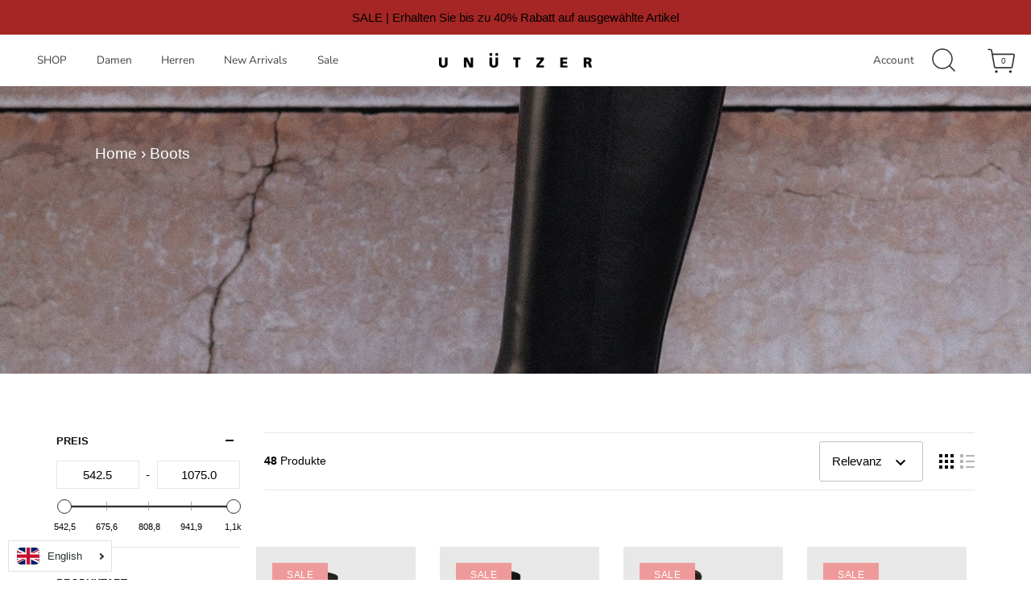

--- FILE ---
content_type: text/html; charset=utf-8
request_url: https://unuetzer.com/en/collections/stiefel
body_size: 41657
content:
<!DOCTYPE html>
<html class="no-js" lang="en">
 <head>
  <meta content="r6jj40l1sgaacfk1rcs81i05jpk2k0" name="facebook-domain-verification"/>
  <script>
window.KiwiSizing = window.KiwiSizing === undefined ? {} : window.KiwiSizing;
KiwiSizing.shop = "unutzer.myshopify.com";


</script>
  <!-- Showcase 4.0.9 -->
  <link as="style" href="//unuetzer.com/cdn/shop/t/23/assets/styles.css?v=24899290547140594261762265351" rel="preload"/>
  

  <meta charset="utf-8" />
<meta name="viewport" content="width=device-width,initial-scale=1.0" />
<meta http-equiv="X-UA-Compatible" content="IE=edge">

<link rel="preconnect" href="https://cdn.shopify.com" crossorigin>
<link rel="preconnect" href="https://fonts.shopify.com" crossorigin>
<link rel="preconnect" href="https://monorail-edge.shopifysvc.com"><link rel="preload" as="font" href="//unuetzer.com/cdn/fonts/poppins/poppins_n3.05f58335c3209cce17da4f1f1ab324ebe2982441.woff2" type="font/woff2" crossorigin>
<link rel="preload" as="font" href="//unuetzer.com/cdn/fonts/nunito_sans/nunitosans_n4.0276fe080df0ca4e6a22d9cb55aed3ed5ba6b1da.woff2" type="font/woff2" crossorigin>
<link rel="preload" as="font" href="//unuetzer.com/cdn/fonts/nunito_sans/nunitosans_n4.0276fe080df0ca4e6a22d9cb55aed3ed5ba6b1da.woff2" type="font/woff2" crossorigin>
<link rel="preload" as="font" href="//unuetzer.com/cdn/fonts/poppins/poppins_n6.aa29d4918bc243723d56b59572e18228ed0786f6.woff2" type="font/woff2" crossorigin><link rel="preload" as="font" href="//unuetzer.com/cdn/fonts/nunito_sans/nunitosans_n7.25d963ed46da26098ebeab731e90d8802d989fa5.woff2" type="font/woff2" crossorigin><link rel="preload" as="font" href="//unuetzer.com/cdn/fonts/nunito_sans/nunitosans_i4.6e408730afac1484cf297c30b0e67c86d17fc586.woff2" type="font/woff2" crossorigin><link rel="preload" as="font" href="//unuetzer.com/cdn/fonts/nunito_sans/nunitosans_i7.8c1124729eec046a321e2424b2acf328c2c12139.woff2" type="font/woff2" crossorigin><link rel="preload" href="//unuetzer.com/cdn/shop/t/23/assets/vendor.js?v=26564483382332717901730286119" as="script">
<link rel="preload" href="//unuetzer.com/cdn/shop/t/23/assets/theme.js?v=28414232809568072211730286119" as="script"><link rel="canonical" href="https://unuetzer.com/en/collections/stiefel" /><link rel="shortcut icon" href="//unuetzer.com/cdn/shop/files/Favicon_48_Px-01.png?v=1728380263" type="image/png" /><meta name="description" content="The new boots convince with a playful twist between elegance,modernity and comfort. Special details underline the look completelyà la Unützer.">
<link as="font" crossorigin="" href="//unuetzer.com/cdn/fonts/nunito_sans/nunitosans_n5.6fc0ed1feb3fc393c40619f180fc49c4d0aae0db.woff2" rel="preload" type="font/woff2"/><link as="font" crossorigin="" href="//unuetzer.com/cdn/fonts/nunito_sans/nunitosans_n6.6e9464eba570101a53130c8130a9e17a8eb55c21.woff2" rel="preload" type="font/woff2"/><link as="font" crossorigin="" href="//unuetzer.com/cdn/shop/t/23/assets/ABCArizonaFlare-Regular.woff2?v=96415135267443956851730286119" rel="preload" type="font/woff2"/>
  <link as="font" crossorigin="" href="//unuetzer.com/cdn/shop/t/23/assets/MessinaSansWeb-Regular.woff2?v=4143240446502062111730286119" rel="preload" type="font/woff2"/>
  <meta content="#000000" name="theme-color"/>
  <title>
   Boots – Unützer
  </title>
  <meta property="og:site_name" content="Unützer">
<meta property="og:url" content="https://unuetzer.com/en/collections/stiefel">
<meta property="og:title" content="Boots">
<meta property="og:type" content="product.group">
<meta property="og:description" content="The new boots convince with a playful twist between elegance,modernity and comfort. Special details underline the look completelyà la Unützer."><meta property="og:image" content="http://unuetzer.com/cdn/shop/collections/KRISTIAN_SCHULLER_UNUETZER_2020_06_11_SRGB_1_86bce3ac-89f1-48b8-a586-b79670ebaa06_1200x1200.jpg?v=1754057589">
  <meta property="og:image:secure_url" content="https://unuetzer.com/cdn/shop/collections/KRISTIAN_SCHULLER_UNUETZER_2020_06_11_SRGB_1_86bce3ac-89f1-48b8-a586-b79670ebaa06_1200x1200.jpg?v=1754057589">
  <meta property="og:image:width" content="1548">
  <meta property="og:image:height" content="2320"><meta name="twitter:card" content="summary_large_image">
<meta name="twitter:title" content="Boots">
<meta name="twitter:description" content="The new boots convince with a playful twist between elegance,modernity and comfort. Special details underline the look completelyà la Unützer.">


  <link href="//unuetzer.com/cdn/shop/t/23/assets/styles.css?v=24899290547140594261762265351" rel="stylesheet" type="text/css" media="all" />
  <!-- Content for header -->
  <script>window.performance && window.performance.mark && window.performance.mark('shopify.content_for_header.start');</script><meta name="google-site-verification" content="2Zxj55ldXaELhDe00NSRYdM9sKL3EqO73HuGwZOVqdk">
<meta name="facebook-domain-verification" content="2zq3a1ai67adqiygqo860mnsg2oo1e">
<meta id="shopify-digital-wallet" name="shopify-digital-wallet" content="/52878409884/digital_wallets/dialog">
<meta name="shopify-checkout-api-token" content="b9326546e6df0461839f381bff43f661">
<meta id="in-context-paypal-metadata" data-shop-id="52878409884" data-venmo-supported="false" data-environment="production" data-locale="en_US" data-paypal-v4="true" data-currency="EUR">
<link rel="alternate" type="application/atom+xml" title="Feed" href="/en/collections/stiefel.atom" />
<link rel="next" href="/en/collections/stiefel?page=2">
<link rel="alternate" hreflang="x-default" href="https://unuetzer.com/collections/stiefel">
<link rel="alternate" hreflang="de" href="https://unuetzer.com/collections/stiefel">
<link rel="alternate" hreflang="en" href="https://unuetzer.com/en/collections/stiefel">
<link rel="alternate" type="application/json+oembed" href="https://unuetzer.com/en/collections/stiefel.oembed">
<script async="async" src="/checkouts/internal/preloads.js?locale=en-DE"></script>
<link rel="preconnect" href="https://shop.app" crossorigin="anonymous">
<script async="async" src="https://shop.app/checkouts/internal/preloads.js?locale=en-DE&shop_id=52878409884" crossorigin="anonymous"></script>
<script id="apple-pay-shop-capabilities" type="application/json">{"shopId":52878409884,"countryCode":"DE","currencyCode":"EUR","merchantCapabilities":["supports3DS"],"merchantId":"gid:\/\/shopify\/Shop\/52878409884","merchantName":"Unützer","requiredBillingContactFields":["postalAddress","email"],"requiredShippingContactFields":["postalAddress","email"],"shippingType":"shipping","supportedNetworks":["visa","maestro","masterCard","amex"],"total":{"type":"pending","label":"Unützer","amount":"1.00"},"shopifyPaymentsEnabled":true,"supportsSubscriptions":true}</script>
<script id="shopify-features" type="application/json">{"accessToken":"b9326546e6df0461839f381bff43f661","betas":["rich-media-storefront-analytics"],"domain":"unuetzer.com","predictiveSearch":true,"shopId":52878409884,"locale":"en"}</script>
<script>var Shopify = Shopify || {};
Shopify.shop = "unutzer.myshopify.com";
Shopify.locale = "en";
Shopify.currency = {"active":"EUR","rate":"1.0"};
Shopify.country = "DE";
Shopify.theme = {"name":"Unützer 1.0","id":173084737804,"schema_name":"Showcase","schema_version":"4.0.9","theme_store_id":677,"role":"main"};
Shopify.theme.handle = "null";
Shopify.theme.style = {"id":null,"handle":null};
Shopify.cdnHost = "unuetzer.com/cdn";
Shopify.routes = Shopify.routes || {};
Shopify.routes.root = "/en/";</script>
<script type="module">!function(o){(o.Shopify=o.Shopify||{}).modules=!0}(window);</script>
<script>!function(o){function n(){var o=[];function n(){o.push(Array.prototype.slice.apply(arguments))}return n.q=o,n}var t=o.Shopify=o.Shopify||{};t.loadFeatures=n(),t.autoloadFeatures=n()}(window);</script>
<script>
  window.ShopifyPay = window.ShopifyPay || {};
  window.ShopifyPay.apiHost = "shop.app\/pay";
  window.ShopifyPay.redirectState = null;
</script>
<script id="shop-js-analytics" type="application/json">{"pageType":"collection"}</script>
<script defer="defer" async type="module" src="//unuetzer.com/cdn/shopifycloud/shop-js/modules/v2/client.init-shop-cart-sync_BdyHc3Nr.en.esm.js"></script>
<script defer="defer" async type="module" src="//unuetzer.com/cdn/shopifycloud/shop-js/modules/v2/chunk.common_Daul8nwZ.esm.js"></script>
<script type="module">
  await import("//unuetzer.com/cdn/shopifycloud/shop-js/modules/v2/client.init-shop-cart-sync_BdyHc3Nr.en.esm.js");
await import("//unuetzer.com/cdn/shopifycloud/shop-js/modules/v2/chunk.common_Daul8nwZ.esm.js");

  window.Shopify.SignInWithShop?.initShopCartSync?.({"fedCMEnabled":true,"windoidEnabled":true});

</script>
<script>
  window.Shopify = window.Shopify || {};
  if (!window.Shopify.featureAssets) window.Shopify.featureAssets = {};
  window.Shopify.featureAssets['shop-js'] = {"shop-cart-sync":["modules/v2/client.shop-cart-sync_QYOiDySF.en.esm.js","modules/v2/chunk.common_Daul8nwZ.esm.js"],"init-fed-cm":["modules/v2/client.init-fed-cm_DchLp9rc.en.esm.js","modules/v2/chunk.common_Daul8nwZ.esm.js"],"shop-button":["modules/v2/client.shop-button_OV7bAJc5.en.esm.js","modules/v2/chunk.common_Daul8nwZ.esm.js"],"init-windoid":["modules/v2/client.init-windoid_DwxFKQ8e.en.esm.js","modules/v2/chunk.common_Daul8nwZ.esm.js"],"shop-cash-offers":["modules/v2/client.shop-cash-offers_DWtL6Bq3.en.esm.js","modules/v2/chunk.common_Daul8nwZ.esm.js","modules/v2/chunk.modal_CQq8HTM6.esm.js"],"shop-toast-manager":["modules/v2/client.shop-toast-manager_CX9r1SjA.en.esm.js","modules/v2/chunk.common_Daul8nwZ.esm.js"],"init-shop-email-lookup-coordinator":["modules/v2/client.init-shop-email-lookup-coordinator_UhKnw74l.en.esm.js","modules/v2/chunk.common_Daul8nwZ.esm.js"],"pay-button":["modules/v2/client.pay-button_DzxNnLDY.en.esm.js","modules/v2/chunk.common_Daul8nwZ.esm.js"],"avatar":["modules/v2/client.avatar_BTnouDA3.en.esm.js"],"init-shop-cart-sync":["modules/v2/client.init-shop-cart-sync_BdyHc3Nr.en.esm.js","modules/v2/chunk.common_Daul8nwZ.esm.js"],"shop-login-button":["modules/v2/client.shop-login-button_D8B466_1.en.esm.js","modules/v2/chunk.common_Daul8nwZ.esm.js","modules/v2/chunk.modal_CQq8HTM6.esm.js"],"init-customer-accounts-sign-up":["modules/v2/client.init-customer-accounts-sign-up_C8fpPm4i.en.esm.js","modules/v2/client.shop-login-button_D8B466_1.en.esm.js","modules/v2/chunk.common_Daul8nwZ.esm.js","modules/v2/chunk.modal_CQq8HTM6.esm.js"],"init-shop-for-new-customer-accounts":["modules/v2/client.init-shop-for-new-customer-accounts_CVTO0Ztu.en.esm.js","modules/v2/client.shop-login-button_D8B466_1.en.esm.js","modules/v2/chunk.common_Daul8nwZ.esm.js","modules/v2/chunk.modal_CQq8HTM6.esm.js"],"init-customer-accounts":["modules/v2/client.init-customer-accounts_dRgKMfrE.en.esm.js","modules/v2/client.shop-login-button_D8B466_1.en.esm.js","modules/v2/chunk.common_Daul8nwZ.esm.js","modules/v2/chunk.modal_CQq8HTM6.esm.js"],"shop-follow-button":["modules/v2/client.shop-follow-button_CkZpjEct.en.esm.js","modules/v2/chunk.common_Daul8nwZ.esm.js","modules/v2/chunk.modal_CQq8HTM6.esm.js"],"lead-capture":["modules/v2/client.lead-capture_BntHBhfp.en.esm.js","modules/v2/chunk.common_Daul8nwZ.esm.js","modules/v2/chunk.modal_CQq8HTM6.esm.js"],"checkout-modal":["modules/v2/client.checkout-modal_CfxcYbTm.en.esm.js","modules/v2/chunk.common_Daul8nwZ.esm.js","modules/v2/chunk.modal_CQq8HTM6.esm.js"],"shop-login":["modules/v2/client.shop-login_Da4GZ2H6.en.esm.js","modules/v2/chunk.common_Daul8nwZ.esm.js","modules/v2/chunk.modal_CQq8HTM6.esm.js"],"payment-terms":["modules/v2/client.payment-terms_MV4M3zvL.en.esm.js","modules/v2/chunk.common_Daul8nwZ.esm.js","modules/v2/chunk.modal_CQq8HTM6.esm.js"]};
</script>
<script>(function() {
  var isLoaded = false;
  function asyncLoad() {
    if (isLoaded) return;
    isLoaded = true;
    var urls = ["\/\/cdn.shopify.com\/s\/files\/1\/0257\/0108\/9360\/t\/85\/assets\/usf-license.js?shop=unutzer.myshopify.com","https:\/\/app.kiwisizing.com\/web\/js\/dist\/kiwiSizing\/plugin\/SizingPlugin.prod.js?v=330\u0026shop=unutzer.myshopify.com","\/\/swymv3free-01.azureedge.net\/code\/swym-shopify.js?shop=unutzer.myshopify.com","https:\/\/gdprcdn.b-cdn.net\/js\/gdpr_cookie_consent.min.js?shop=unutzer.myshopify.com","\/\/swymv3free-01.azureedge.net\/code\/swym_fb_pixel.js?shop=unutzer.myshopify.com","https:\/\/cdn.shopify.com\/s\/files\/1\/0528\/7840\/9884\/t\/5\/assets\/globo.formbuilder.init.js?v=1619697614\u0026shop=unutzer.myshopify.com","https:\/\/cdn.langshop.app\/buckets\/app\/libs\/storefront\/sdk.js?proxy_prefix=\/apps\/langshop\u0026source=sct\u0026shop=unutzer.myshopify.com","https:\/\/cdn.hextom.com\/js\/freeshippingbar.js?shop=unutzer.myshopify.com"];
    for (var i = 0; i < urls.length; i++) {
      var s = document.createElement('script');
      s.type = 'text/javascript';
      s.async = true;
      s.src = urls[i];
      var x = document.getElementsByTagName('script')[0];
      x.parentNode.insertBefore(s, x);
    }
  };
  if(window.attachEvent) {
    window.attachEvent('onload', asyncLoad);
  } else {
    window.addEventListener('load', asyncLoad, false);
  }
})();</script>
<script id="__st">var __st={"a":52878409884,"offset":3600,"reqid":"c8082f1d-1cc5-457a-bcf6-218e01370df4-1768967247","pageurl":"unuetzer.com\/en\/collections\/stiefel","u":"3a93edd1b011","p":"collection","rtyp":"collection","rid":263444201628};</script>
<script>window.ShopifyPaypalV4VisibilityTracking = true;</script>
<script id="captcha-bootstrap">!function(){'use strict';const t='contact',e='account',n='new_comment',o=[[t,t],['blogs',n],['comments',n],[t,'customer']],c=[[e,'customer_login'],[e,'guest_login'],[e,'recover_customer_password'],[e,'create_customer']],r=t=>t.map((([t,e])=>`form[action*='/${t}']:not([data-nocaptcha='true']) input[name='form_type'][value='${e}']`)).join(','),a=t=>()=>t?[...document.querySelectorAll(t)].map((t=>t.form)):[];function s(){const t=[...o],e=r(t);return a(e)}const i='password',u='form_key',d=['recaptcha-v3-token','g-recaptcha-response','h-captcha-response',i],f=()=>{try{return window.sessionStorage}catch{return}},m='__shopify_v',_=t=>t.elements[u];function p(t,e,n=!1){try{const o=window.sessionStorage,c=JSON.parse(o.getItem(e)),{data:r}=function(t){const{data:e,action:n}=t;return t[m]||n?{data:e,action:n}:{data:t,action:n}}(c);for(const[e,n]of Object.entries(r))t.elements[e]&&(t.elements[e].value=n);n&&o.removeItem(e)}catch(o){console.error('form repopulation failed',{error:o})}}const l='form_type',E='cptcha';function T(t){t.dataset[E]=!0}const w=window,h=w.document,L='Shopify',v='ce_forms',y='captcha';let A=!1;((t,e)=>{const n=(g='f06e6c50-85a8-45c8-87d0-21a2b65856fe',I='https://cdn.shopify.com/shopifycloud/storefront-forms-hcaptcha/ce_storefront_forms_captcha_hcaptcha.v1.5.2.iife.js',D={infoText:'Protected by hCaptcha',privacyText:'Privacy',termsText:'Terms'},(t,e,n)=>{const o=w[L][v],c=o.bindForm;if(c)return c(t,g,e,D).then(n);var r;o.q.push([[t,g,e,D],n]),r=I,A||(h.body.append(Object.assign(h.createElement('script'),{id:'captcha-provider',async:!0,src:r})),A=!0)});var g,I,D;w[L]=w[L]||{},w[L][v]=w[L][v]||{},w[L][v].q=[],w[L][y]=w[L][y]||{},w[L][y].protect=function(t,e){n(t,void 0,e),T(t)},Object.freeze(w[L][y]),function(t,e,n,w,h,L){const[v,y,A,g]=function(t,e,n){const i=e?o:[],u=t?c:[],d=[...i,...u],f=r(d),m=r(i),_=r(d.filter((([t,e])=>n.includes(e))));return[a(f),a(m),a(_),s()]}(w,h,L),I=t=>{const e=t.target;return e instanceof HTMLFormElement?e:e&&e.form},D=t=>v().includes(t);t.addEventListener('submit',(t=>{const e=I(t);if(!e)return;const n=D(e)&&!e.dataset.hcaptchaBound&&!e.dataset.recaptchaBound,o=_(e),c=g().includes(e)&&(!o||!o.value);(n||c)&&t.preventDefault(),c&&!n&&(function(t){try{if(!f())return;!function(t){const e=f();if(!e)return;const n=_(t);if(!n)return;const o=n.value;o&&e.removeItem(o)}(t);const e=Array.from(Array(32),(()=>Math.random().toString(36)[2])).join('');!function(t,e){_(t)||t.append(Object.assign(document.createElement('input'),{type:'hidden',name:u})),t.elements[u].value=e}(t,e),function(t,e){const n=f();if(!n)return;const o=[...t.querySelectorAll(`input[type='${i}']`)].map((({name:t})=>t)),c=[...d,...o],r={};for(const[a,s]of new FormData(t).entries())c.includes(a)||(r[a]=s);n.setItem(e,JSON.stringify({[m]:1,action:t.action,data:r}))}(t,e)}catch(e){console.error('failed to persist form',e)}}(e),e.submit())}));const S=(t,e)=>{t&&!t.dataset[E]&&(n(t,e.some((e=>e===t))),T(t))};for(const o of['focusin','change'])t.addEventListener(o,(t=>{const e=I(t);D(e)&&S(e,y())}));const B=e.get('form_key'),M=e.get(l),P=B&&M;t.addEventListener('DOMContentLoaded',(()=>{const t=y();if(P)for(const e of t)e.elements[l].value===M&&p(e,B);[...new Set([...A(),...v().filter((t=>'true'===t.dataset.shopifyCaptcha))])].forEach((e=>S(e,t)))}))}(h,new URLSearchParams(w.location.search),n,t,e,['guest_login'])})(!0,!0)}();</script>
<script integrity="sha256-4kQ18oKyAcykRKYeNunJcIwy7WH5gtpwJnB7kiuLZ1E=" data-source-attribution="shopify.loadfeatures" defer="defer" src="//unuetzer.com/cdn/shopifycloud/storefront/assets/storefront/load_feature-a0a9edcb.js" crossorigin="anonymous"></script>
<script crossorigin="anonymous" defer="defer" src="//unuetzer.com/cdn/shopifycloud/storefront/assets/shopify_pay/storefront-65b4c6d7.js?v=20250812"></script>
<script data-source-attribution="shopify.dynamic_checkout.dynamic.init">var Shopify=Shopify||{};Shopify.PaymentButton=Shopify.PaymentButton||{isStorefrontPortableWallets:!0,init:function(){window.Shopify.PaymentButton.init=function(){};var t=document.createElement("script");t.src="https://unuetzer.com/cdn/shopifycloud/portable-wallets/latest/portable-wallets.en.js",t.type="module",document.head.appendChild(t)}};
</script>
<script data-source-attribution="shopify.dynamic_checkout.buyer_consent">
  function portableWalletsHideBuyerConsent(e){var t=document.getElementById("shopify-buyer-consent"),n=document.getElementById("shopify-subscription-policy-button");t&&n&&(t.classList.add("hidden"),t.setAttribute("aria-hidden","true"),n.removeEventListener("click",e))}function portableWalletsShowBuyerConsent(e){var t=document.getElementById("shopify-buyer-consent"),n=document.getElementById("shopify-subscription-policy-button");t&&n&&(t.classList.remove("hidden"),t.removeAttribute("aria-hidden"),n.addEventListener("click",e))}window.Shopify?.PaymentButton&&(window.Shopify.PaymentButton.hideBuyerConsent=portableWalletsHideBuyerConsent,window.Shopify.PaymentButton.showBuyerConsent=portableWalletsShowBuyerConsent);
</script>
<script data-source-attribution="shopify.dynamic_checkout.cart.bootstrap">document.addEventListener("DOMContentLoaded",(function(){function t(){return document.querySelector("shopify-accelerated-checkout-cart, shopify-accelerated-checkout")}if(t())Shopify.PaymentButton.init();else{new MutationObserver((function(e,n){t()&&(Shopify.PaymentButton.init(),n.disconnect())})).observe(document.body,{childList:!0,subtree:!0})}}));
</script>
<script id='scb4127' type='text/javascript' async='' src='https://unuetzer.com/cdn/shopifycloud/privacy-banner/storefront-banner.js'></script><link id="shopify-accelerated-checkout-styles" rel="stylesheet" media="screen" href="https://unuetzer.com/cdn/shopifycloud/portable-wallets/latest/accelerated-checkout-backwards-compat.css" crossorigin="anonymous">
<style id="shopify-accelerated-checkout-cart">
        #shopify-buyer-consent {
  margin-top: 1em;
  display: inline-block;
  width: 100%;
}

#shopify-buyer-consent.hidden {
  display: none;
}

#shopify-subscription-policy-button {
  background: none;
  border: none;
  padding: 0;
  text-decoration: underline;
  font-size: inherit;
  cursor: pointer;
}

#shopify-subscription-policy-button::before {
  box-shadow: none;
}

      </style>

<script>window.performance && window.performance.mark && window.performance.mark('shopify.content_for_header.end');</script>
<script>window._usfTheme={
    id:120364761244,
    name:"Showcase",
    version:"4.0.9",
    vendor:"Clean Canvas",
    applied:1,
    assetUrl:"//unuetzer.com/cdn/shop/t/23/assets/usf-boot.js?v=5543503974088256101730286119"
};
window._usfCustomerTags = null;
window._usfCollectionId = 263444201628;
window.usf = { settings: {"online":1,"version":"1.0.2.4112","shop":"unutzer.myshopify.com","siteId":"c8147764-29ca-49ea-b9c9-d604f4025548","resUrl":"//cdn.shopify.com/s/files/1/0257/0108/9360/t/85/assets/","analyticsApiUrl":"https://svc-1001-analytics-usf.hotyon.com/set","searchSvcUrl":"https://svc-1001-usf.hotyon.com/","enabledPlugins":["addtocart-usf","wishlist-wishlistplus","swatch-colorsizeswatch"],"showGotoTop":1,"mobileBreakpoint":767,"decimals":2,"decimalDisplay":",","thousandSeparator":".","currency":"EUR","priceLongFormat":"€{0} EUR","priceFormat":"€{0}","plugins":{"swatch-colorsizeswatch":{"swatchType":"box","showImage":false,"colorNames":"Farbe","showSoldOutVariant":false,"showToolTip":true,"tooltipPosition":"top","hideOptions":[],"hideOptionsUnavailable":true,"colorsMap":"Schwarz:#000;Cognac:#9A463D;beige:#F5F5DC;Latte:#F5F5DC;Blau:#0000FF;Braun:#8B572A;Grün:#008000;Grau:#BEBEBE;Orange:#ff8800;Navy:#15678A;Lila:#8800ff;Rosa:#ffc0cb;Rot:#FF0000;"}},"revision":36,"filters":{"filtersHorzStyle":"default","filtersHorzPosition":"left","filtersMobileStyle":"default"},"instantSearch":{"online":1,"searchBoxSelector":"input[name=q]","numOfSuggestions":6,"numOfProductMatches":6,"numOfCollections":4,"numOfPages":4,"layout":"two-columns","productDisplayType":"list","productColumnPosition":"left","productsPerRow":2,"showPopularProducts":1,"numOfPopularProducts":6,"numOfRecentSearches":5},"search":{"online":1,"sortFields":["r","bestselling","title","-title","date","-date","price","-price","-discount"],"searchResultsUrl":"/pages/search-results","more":"more","itemsPerPage":28,"imageSizeType":"fixed","imageSize":"600,350","showSearchInputOnSearchPage":1,"showAltImage":1,"showVendor":1,"showSale":1,"showSoldOut":1,"canChangeUrl":1},"collections":{"online":1,"collectionsPageUrl":"/pages/collections"},"filterNavigation":{"showFilterArea":1,"showSingle":1,"showProductCount":1},"translation_de":{"search":"Search","latestSearches":"Latest searches","popularSearches":"Popular searches","viewAllResultsFor":"alle Ergebnisse anzeigen für <span class=\"usf-highlight\">{0}</span>","viewAllResults":"alle Ergebnisse anzeigen","noMatchesFoundFor":"Keine Treffer gefunden für \"<b>{0}</b>\". Bitte versuchen Sie es erneut mit einem anderen Begriff.","productSearchResultWithTermSummary":"<b>{0}</b> Ergebnisse für '<b>{1}</b>'","productSearchResultSummary":"<b>{0}</b> Produkte","productSearchNoResults":"<h2>Keine Ergebnisse für '<b>{0}</b>'.</h2><p>But don't give up - check the filters, spelling or try less specific search terms.</p>","productSearchNoResultsEmptyTerm":"<h2>Keine Ergebnisse gefunden.</h2><p>Aber geben Sie nicht auf - prüfen Sie die Filter oder versuchen Sie weniger spezifische Begriffe.</p>","clearAll":"Alle Löschen","clear":"Löschen","clearAllFilters":"Alle Filter entfernen","clearFiltersBy":"Alle Filter entfernen {0}","filterBy":"Filter entfernen {0}","sort":"Sortieren","sortBy_r":"Relevanz","sortBy_title":"Titel: A-Z","sortBy_-title":"Titel: Z-A","sortBy_date":"Datum: Alt zu Neu","sortBy_-date":"Datum: Neu zu Alt","sortBy_price":"Preis: Niedrig zu Hoch","sortBy_-price":"Preis: Hoch zu Niedrig","sortBy_percentSale":"Percent sales: Low to High","sortBy_-percentSale":"Percent sales: High to Low","sortBy_-discount":"Rabatt: Hoch zu Niedrig","sortBy_bestselling":"Meistverkauft","sortBy_-available":"Inventar: Viel zu Wenig","sortBy_producttype":"Product Type: A-Z","sortBy_-producttype":"Product Type: Z-A","sortBy_random":"Random","filters":"Filter","filterOptions":"Filteroptionen","clearFilterOptions":"Alle Filteroptionen löschen","youHaveViewed":"Sie haben sich {0} von {1} Produkten angesehen","loadMore":"Mehr laden","loadPrev":"Load previous","productMatches":"Produkt Treffer","trending":"Trending","didYouMean":"Sorry, nothing found for '<b>{0}</b>'.<br>Did you mean '<b>{1}</b>'?","searchSuggestions":"Such Vorschläge","popularSearch":"Popular search","quantity":"Anzahl","selectedVariantNotAvailable":"Die ausgewählte Variante ist nicht verfügbar.","addToCart":"Zum Einkaufswagen hinzufügen","seeFullDetails":"Alle Details","chooseOptions":"Optionen wählen","quickView":"Schnellansicht","sale":"Sale","save":"Speichern","soldOut":"Ausverkauft","viewItems":"Produkte zeigen","more":"Mehr","all":"Alle","prevPage":"Vorherige Seite","gotoPage":"Zu Seite: {0}","nextPage":"Nächste Seite","from":"Von","collections":"Kollektionen","pages":"Seiten","sortBy_":"Relevance","sortBy_option:Größe":"Größe: A-Z","sortBy_-option:Größe":"Größe: Z-A","sortBy_option:Farbe":"Farbe: A-Z","sortBy_-option:Farbe":"Farbe: Z-A","sortBy_option:Material":"Material: A-Z","sortBy_-option:Material":"Material: Z-A","sortBy_metafield:custom_fields.heel_height":"custom_fields.heel_height: A-Z","sortBy_-metafield:custom_fields.heel_height":"custom_fields.heel_height: Z-A","sortBy_metafield:custom_fields.heel_type":"custom_fields.heel_type: A-Z","sortBy_-metafield:custom_fields.heel_type":"custom_fields.heel_type: Z-A","sortBy_option:Denominations":"Denominations: A-Z","sortBy_-option:Denominations":"Denominations: Z-A","sortBy_metafield:custom_fields.upper_material":"custom_fields.upper_material: A-Z","sortBy_-metafield:custom_fields.upper_material":"custom_fields.upper_material: Z-A","sortBy_metafield:custom_fields.upper_material_detailed":"custom_fields.upper_material_detailed: A-Z","sortBy_-metafield:custom_fields.upper_material_detailed":"custom_fields.upper_material_detailed: Z-A","sortBy_metafield:custom_fields.lining_and_insole":"custom_fields.lining_and_insole: A-Z","sortBy_-metafield:custom_fields.lining_and_insole":"custom_fields.lining_and_insole: Z-A","sortBy_metafield:custom_fields.lining_and_insole_detailed":"custom_fields.lining_and_insole_detailed: A-Z","sortBy_-metafield:custom_fields.lining_and_insole_detailed":"custom_fields.lining_and_insole_detailed: Z-A","sortBy_metafield:custom_fields.outer_sole":"custom_fields.outer_sole: A-Z","sortBy_-metafield:custom_fields.outer_sole":"custom_fields.outer_sole: Z-A","sortBy_metafield:custom_fields.outer_sole_detailed":"custom_fields.outer_sole_detailed: A-Z","sortBy_-metafield:custom_fields.outer_sole_detailed":"custom_fields.outer_sole_detailed: Z-A","sorBy_option:Size":"Size: A-Z","sortBy_-option:Size":"Size: Z-A","sortBy_option:Color":"Color: A-Z","sortBy_-option:Color":"Color: Z-A","sortBy_option:Color/Farbe":"Color/Farbe: A-Z","sortBy_-option:Color/Farbe":"Color/Farbe: Z-A","sortBy_option:Farbe/Color":"Farbe/Color: A-Z","sortBy_-option:Farbe/Color":"Farbe/Color: Z-A","sortBy_option:Material/Lammfell":"Material/Lammfell: A-Z","sortBy_-option:Material/Lammfell":"Material/Lammfell: Z-A","sortBy_option:Size/Größe":"Size/Größe: A-Z","sortBy_-option:Size/Größe":"Size/Größe: Z-A"}} };</script>
<script src="//unuetzer.com/cdn/shop/t/23/assets/usf-boot.js?v=5543503974088256101730286119" async></script>
  <script>
   document.documentElement.className = document.documentElement.className.replace('no-js', '');
    window.theme = window.theme || {};
    theme.money_format = "€{{amount_with_comma_separator}}";
    theme.money_container = '.theme-money';
    theme.strings = {
      previous: "Previous",
      next: "Next",
      close: "Close",
      addressError: "Error looking up that address",
      addressNoResults: "No results for that address",
      addressQueryLimit: "You have exceeded the Google API usage limit. Consider upgrading to a \u003ca href=\"https:\/\/developers.google.com\/maps\/premium\/usage-limits\"\u003ePremium Plan\u003c\/a\u003e.",
      authError: "There was a problem authenticating your Google Maps API Key.",
      back: "Back",
      cartConfirmation: "You must agree to the terms and conditions before continuing.",
      loadMore: "Load more",
      infiniteScrollNoMore: "No more results",
      priceNonExistent: "Unavailable",
      buttonDefault: "Add to Cart",
      buttonNoStock: "Out of stock",
      buttonNoVariant: "Unavailable",
      variantNoStock: "",
      unitPriceSeparator: " \/ ",
      colorBoxPrevious: "Previous",
      colorBoxNext: "Next",
      colorBoxClose: "Close",
      navigateHome: "Home",
      productAddingToCart: "Adding",
      productAddedToCart: "Added to cart",
      popupWasAdded: "was added to your cart",
      popupCheckout: "Checkout",
      popupContinueShopping: "Continue shopping",
      onlyXLeft: "[[ quantity ]] in stock",
      priceSoldOut: "Sold Out",
      loading: "Loading...",
      viewCart: "View cart",
      page: "Page {{ page }}",
      imageSlider: "Image slider"
    };
    theme.routes = {
      search_url: '/en/search',
      cart_url: '/en/cart',
      cart_add_url: '/en/cart/add',
      checkout: '/checkout'
    };
    theme.settings = {
      productImageParallax: false,
      animationEnabledDesktop: true,
      animationEnabledMobile: false
    };

    theme.checkViewportFillers = function(){
      var toggleState = false;
      var elPageContent = document.getElementById('page-content');
      if(elPageContent) {
        var elOverlapSection = elPageContent.querySelector('.header-overlap-section');
        if (elOverlapSection) {
          var padding = parseInt(getComputedStyle(elPageContent).getPropertyValue('padding-top'));
          toggleState = ((Math.round(elOverlapSection.offsetTop) - padding) === 0);
        }
      }
      if(toggleState) {
        document.getElementsByTagName('body')[0].classList.add('header-section-overlap');
      } else {
        document.getElementsByTagName('body')[0].classList.remove('header-section-overlap');
      }
    };

    theme.assessAltLogo = function(){
      var elsOverlappers = document.querySelectorAll('.needs-alt-logo');
      var useAltLogo = false;
      if(elsOverlappers.length) {
        var elSiteControlInner = document.querySelector('#site-control .site-control__inner');
        var headerMid = elSiteControlInner.offsetTop + elSiteControlInner.offsetParent.offsetTop + elSiteControlInner.offsetHeight / 2;
        Array.prototype.forEach.call(elsOverlappers, function(el, i){
          var thisTop = el.getBoundingClientRect().top + document.body.scrollTop;
          var thisBottom = thisTop + el.offsetHeight;
          if(headerMid > thisTop && headerMid < thisBottom) {
            useAltLogo = true;
            return false;
          }
        });
      }
      if(useAltLogo) {
        document.getElementsByTagName('body')[0].classList.add('use-alt-logo');
      } else {
        document.getElementsByTagName('body')[0].classList.remove('use-alt-logo');
      }
    };
  </script>
  <script src="https://player.vimeo.com/api/player.js">
  </script>
  <script>
	var Globo = Globo || {};
    var globoFormbuilderRecaptchaInit = function(){};
    Globo.FormBuilder = Globo.FormBuilder || {};
    Globo.FormBuilder.url = "https://form.globosoftware.net";
    Globo.FormBuilder.shop = {
        settings : {
            reCaptcha : {
                siteKey : ''
            },
            hideWaterMark : false
        },
        pricing:{
            features:{
                fileUpload : 2,
                removeCopyright : false
            }
        }
    };
    Globo.FormBuilder.forms = [];

    
    Globo.FormBuilder.page = {
        title : document.title,
        href : window.location.href
    };
    Globo.FormBuilder.assetFormUrls = [];
            Globo.FormBuilder.assetFormUrls[40871] = "//unuetzer.com/cdn/shop/t/23/assets/globo.formbuilder.data.40871.js?v=128380027168150248511730286119";
            
</script>

<link rel="preload" href="//unuetzer.com/cdn/shop/t/23/assets/globo.formbuilder.css?v=89965615148246229181730286119" as="style" onload="this.onload=null;this.rel='stylesheet'">
<noscript><link rel="stylesheet" href="//unuetzer.com/cdn/shop/t/23/assets/globo.formbuilder.css?v=89965615148246229181730286119"></noscript>


<script>
    Globo.FormBuilder.__webpack_public_path__ = "//unuetzer.com/cdn/shop/t/23/assets/"
</script>
<script src="//unuetzer.com/cdn/shop/t/23/assets/globo.formbuilder.index.js?v=104759081911158387851730286119" defer></script>

  <!-- Meta Pixel Code -->
  <script>
   !function(f,b,e,v,n,t,s)
{if(f.fbq)return;n=f.fbq=function(){n.callMethod?
n.callMethod.apply(n,arguments):n.queue.push(arguments)};
if(!f._fbq)f._fbq=n;n.push=n;n.loaded=!0;n.version='2.0';
n.queue=[];t=b.createElement(e);t.async=!0;
t.src=v;s=b.getElementsByTagName(e)[0];
s.parentNode.insertBefore(t,s)}(window, document,'script',
'https://connect.facebook.net/en_US/fbevents.js');
fbq('init', '6476352379157961');
fbq('track', 'PageView');
  </script>
  <noscript>
   <img height="1" src="https://www.facebook.com/tr?id=6476352379157961&amp;ev=PageView&amp;noscript=1" style="display:none" width="1"/>
  </noscript>
  <!-- End Meta Pixel Code -->


  <style>
    body {
      opacity: 1 !important;
    }
  </style>
   
 <!-- BEGIN app block: shopify://apps/klaviyo-email-marketing-sms/blocks/klaviyo-onsite-embed/2632fe16-c075-4321-a88b-50b567f42507 -->












  <script async src="https://static.klaviyo.com/onsite/js/UFW5aC/klaviyo.js?company_id=UFW5aC"></script>
  <script>!function(){if(!window.klaviyo){window._klOnsite=window._klOnsite||[];try{window.klaviyo=new Proxy({},{get:function(n,i){return"push"===i?function(){var n;(n=window._klOnsite).push.apply(n,arguments)}:function(){for(var n=arguments.length,o=new Array(n),w=0;w<n;w++)o[w]=arguments[w];var t="function"==typeof o[o.length-1]?o.pop():void 0,e=new Promise((function(n){window._klOnsite.push([i].concat(o,[function(i){t&&t(i),n(i)}]))}));return e}}})}catch(n){window.klaviyo=window.klaviyo||[],window.klaviyo.push=function(){var n;(n=window._klOnsite).push.apply(n,arguments)}}}}();</script>

  




  <script>
    window.klaviyoReviewsProductDesignMode = false
  </script>







<!-- END app block --><link href="https://monorail-edge.shopifysvc.com" rel="dns-prefetch">
<script>(function(){if ("sendBeacon" in navigator && "performance" in window) {try {var session_token_from_headers = performance.getEntriesByType('navigation')[0].serverTiming.find(x => x.name == '_s').description;} catch {var session_token_from_headers = undefined;}var session_cookie_matches = document.cookie.match(/_shopify_s=([^;]*)/);var session_token_from_cookie = session_cookie_matches && session_cookie_matches.length === 2 ? session_cookie_matches[1] : "";var session_token = session_token_from_headers || session_token_from_cookie || "";function handle_abandonment_event(e) {var entries = performance.getEntries().filter(function(entry) {return /monorail-edge.shopifysvc.com/.test(entry.name);});if (!window.abandonment_tracked && entries.length === 0) {window.abandonment_tracked = true;var currentMs = Date.now();var navigation_start = performance.timing.navigationStart;var payload = {shop_id: 52878409884,url: window.location.href,navigation_start,duration: currentMs - navigation_start,session_token,page_type: "collection"};window.navigator.sendBeacon("https://monorail-edge.shopifysvc.com/v1/produce", JSON.stringify({schema_id: "online_store_buyer_site_abandonment/1.1",payload: payload,metadata: {event_created_at_ms: currentMs,event_sent_at_ms: currentMs}}));}}window.addEventListener('pagehide', handle_abandonment_event);}}());</script>
<script id="web-pixels-manager-setup">(function e(e,d,r,n,o){if(void 0===o&&(o={}),!Boolean(null===(a=null===(i=window.Shopify)||void 0===i?void 0:i.analytics)||void 0===a?void 0:a.replayQueue)){var i,a;window.Shopify=window.Shopify||{};var t=window.Shopify;t.analytics=t.analytics||{};var s=t.analytics;s.replayQueue=[],s.publish=function(e,d,r){return s.replayQueue.push([e,d,r]),!0};try{self.performance.mark("wpm:start")}catch(e){}var l=function(){var e={modern:/Edge?\/(1{2}[4-9]|1[2-9]\d|[2-9]\d{2}|\d{4,})\.\d+(\.\d+|)|Firefox\/(1{2}[4-9]|1[2-9]\d|[2-9]\d{2}|\d{4,})\.\d+(\.\d+|)|Chrom(ium|e)\/(9{2}|\d{3,})\.\d+(\.\d+|)|(Maci|X1{2}).+ Version\/(15\.\d+|(1[6-9]|[2-9]\d|\d{3,})\.\d+)([,.]\d+|)( \(\w+\)|)( Mobile\/\w+|) Safari\/|Chrome.+OPR\/(9{2}|\d{3,})\.\d+\.\d+|(CPU[ +]OS|iPhone[ +]OS|CPU[ +]iPhone|CPU IPhone OS|CPU iPad OS)[ +]+(15[._]\d+|(1[6-9]|[2-9]\d|\d{3,})[._]\d+)([._]\d+|)|Android:?[ /-](13[3-9]|1[4-9]\d|[2-9]\d{2}|\d{4,})(\.\d+|)(\.\d+|)|Android.+Firefox\/(13[5-9]|1[4-9]\d|[2-9]\d{2}|\d{4,})\.\d+(\.\d+|)|Android.+Chrom(ium|e)\/(13[3-9]|1[4-9]\d|[2-9]\d{2}|\d{4,})\.\d+(\.\d+|)|SamsungBrowser\/([2-9]\d|\d{3,})\.\d+/,legacy:/Edge?\/(1[6-9]|[2-9]\d|\d{3,})\.\d+(\.\d+|)|Firefox\/(5[4-9]|[6-9]\d|\d{3,})\.\d+(\.\d+|)|Chrom(ium|e)\/(5[1-9]|[6-9]\d|\d{3,})\.\d+(\.\d+|)([\d.]+$|.*Safari\/(?![\d.]+ Edge\/[\d.]+$))|(Maci|X1{2}).+ Version\/(10\.\d+|(1[1-9]|[2-9]\d|\d{3,})\.\d+)([,.]\d+|)( \(\w+\)|)( Mobile\/\w+|) Safari\/|Chrome.+OPR\/(3[89]|[4-9]\d|\d{3,})\.\d+\.\d+|(CPU[ +]OS|iPhone[ +]OS|CPU[ +]iPhone|CPU IPhone OS|CPU iPad OS)[ +]+(10[._]\d+|(1[1-9]|[2-9]\d|\d{3,})[._]\d+)([._]\d+|)|Android:?[ /-](13[3-9]|1[4-9]\d|[2-9]\d{2}|\d{4,})(\.\d+|)(\.\d+|)|Mobile Safari.+OPR\/([89]\d|\d{3,})\.\d+\.\d+|Android.+Firefox\/(13[5-9]|1[4-9]\d|[2-9]\d{2}|\d{4,})\.\d+(\.\d+|)|Android.+Chrom(ium|e)\/(13[3-9]|1[4-9]\d|[2-9]\d{2}|\d{4,})\.\d+(\.\d+|)|Android.+(UC? ?Browser|UCWEB|U3)[ /]?(15\.([5-9]|\d{2,})|(1[6-9]|[2-9]\d|\d{3,})\.\d+)\.\d+|SamsungBrowser\/(5\.\d+|([6-9]|\d{2,})\.\d+)|Android.+MQ{2}Browser\/(14(\.(9|\d{2,})|)|(1[5-9]|[2-9]\d|\d{3,})(\.\d+|))(\.\d+|)|K[Aa][Ii]OS\/(3\.\d+|([4-9]|\d{2,})\.\d+)(\.\d+|)/},d=e.modern,r=e.legacy,n=navigator.userAgent;return n.match(d)?"modern":n.match(r)?"legacy":"unknown"}(),u="modern"===l?"modern":"legacy",c=(null!=n?n:{modern:"",legacy:""})[u],f=function(e){return[e.baseUrl,"/wpm","/b",e.hashVersion,"modern"===e.buildTarget?"m":"l",".js"].join("")}({baseUrl:d,hashVersion:r,buildTarget:u}),m=function(e){var d=e.version,r=e.bundleTarget,n=e.surface,o=e.pageUrl,i=e.monorailEndpoint;return{emit:function(e){var a=e.status,t=e.errorMsg,s=(new Date).getTime(),l=JSON.stringify({metadata:{event_sent_at_ms:s},events:[{schema_id:"web_pixels_manager_load/3.1",payload:{version:d,bundle_target:r,page_url:o,status:a,surface:n,error_msg:t},metadata:{event_created_at_ms:s}}]});if(!i)return console&&console.warn&&console.warn("[Web Pixels Manager] No Monorail endpoint provided, skipping logging."),!1;try{return self.navigator.sendBeacon.bind(self.navigator)(i,l)}catch(e){}var u=new XMLHttpRequest;try{return u.open("POST",i,!0),u.setRequestHeader("Content-Type","text/plain"),u.send(l),!0}catch(e){return console&&console.warn&&console.warn("[Web Pixels Manager] Got an unhandled error while logging to Monorail."),!1}}}}({version:r,bundleTarget:l,surface:e.surface,pageUrl:self.location.href,monorailEndpoint:e.monorailEndpoint});try{o.browserTarget=l,function(e){var d=e.src,r=e.async,n=void 0===r||r,o=e.onload,i=e.onerror,a=e.sri,t=e.scriptDataAttributes,s=void 0===t?{}:t,l=document.createElement("script"),u=document.querySelector("head"),c=document.querySelector("body");if(l.async=n,l.src=d,a&&(l.integrity=a,l.crossOrigin="anonymous"),s)for(var f in s)if(Object.prototype.hasOwnProperty.call(s,f))try{l.dataset[f]=s[f]}catch(e){}if(o&&l.addEventListener("load",o),i&&l.addEventListener("error",i),u)u.appendChild(l);else{if(!c)throw new Error("Did not find a head or body element to append the script");c.appendChild(l)}}({src:f,async:!0,onload:function(){if(!function(){var e,d;return Boolean(null===(d=null===(e=window.Shopify)||void 0===e?void 0:e.analytics)||void 0===d?void 0:d.initialized)}()){var d=window.webPixelsManager.init(e)||void 0;if(d){var r=window.Shopify.analytics;r.replayQueue.forEach((function(e){var r=e[0],n=e[1],o=e[2];d.publishCustomEvent(r,n,o)})),r.replayQueue=[],r.publish=d.publishCustomEvent,r.visitor=d.visitor,r.initialized=!0}}},onerror:function(){return m.emit({status:"failed",errorMsg:"".concat(f," has failed to load")})},sri:function(e){var d=/^sha384-[A-Za-z0-9+/=]+$/;return"string"==typeof e&&d.test(e)}(c)?c:"",scriptDataAttributes:o}),m.emit({status:"loading"})}catch(e){m.emit({status:"failed",errorMsg:(null==e?void 0:e.message)||"Unknown error"})}}})({shopId: 52878409884,storefrontBaseUrl: "https://unuetzer.com",extensionsBaseUrl: "https://extensions.shopifycdn.com/cdn/shopifycloud/web-pixels-manager",monorailEndpoint: "https://monorail-edge.shopifysvc.com/unstable/produce_batch",surface: "storefront-renderer",enabledBetaFlags: ["2dca8a86"],webPixelsConfigList: [{"id":"1570373900","configuration":"{\"accountID\":\"UFW5aC\",\"webPixelConfig\":\"eyJlbmFibGVBZGRlZFRvQ2FydEV2ZW50cyI6IHRydWV9\"}","eventPayloadVersion":"v1","runtimeContext":"STRICT","scriptVersion":"524f6c1ee37bacdca7657a665bdca589","type":"APP","apiClientId":123074,"privacyPurposes":["ANALYTICS","MARKETING"],"dataSharingAdjustments":{"protectedCustomerApprovalScopes":["read_customer_address","read_customer_email","read_customer_name","read_customer_personal_data","read_customer_phone"]}},{"id":"1248624908","configuration":"{\"swymApiEndpoint\":\"https:\/\/swymstore-v3free-01.swymrelay.com\",\"swymTier\":\"v3free-01\"}","eventPayloadVersion":"v1","runtimeContext":"STRICT","scriptVersion":"5b6f6917e306bc7f24523662663331c0","type":"APP","apiClientId":1350849,"privacyPurposes":["ANALYTICS","MARKETING","PREFERENCES"],"dataSharingAdjustments":{"protectedCustomerApprovalScopes":["read_customer_email","read_customer_name","read_customer_personal_data","read_customer_phone"]}},{"id":"909148428","configuration":"{\"config\":\"{\\\"google_tag_ids\\\":[\\\"G-4TP0FPC1F5\\\",\\\"AW-412806805\\\",\\\"GT-K52R94K\\\"],\\\"target_country\\\":\\\"DE\\\",\\\"gtag_events\\\":[{\\\"type\\\":\\\"begin_checkout\\\",\\\"action_label\\\":[\\\"G-4TP0FPC1F5\\\",\\\"AW-412806805\\\/1KybCJ2ZpuECEJXd68QB\\\"]},{\\\"type\\\":\\\"search\\\",\\\"action_label\\\":[\\\"G-4TP0FPC1F5\\\",\\\"AW-412806805\\\/dUMiCKCZpuECEJXd68QB\\\"]},{\\\"type\\\":\\\"view_item\\\",\\\"action_label\\\":[\\\"G-4TP0FPC1F5\\\",\\\"AW-412806805\\\/PCaYCJeZpuECEJXd68QB\\\",\\\"MC-1YEM4XQYWK\\\"]},{\\\"type\\\":\\\"purchase\\\",\\\"action_label\\\":[\\\"G-4TP0FPC1F5\\\",\\\"AW-412806805\\\/vOwpCJSZpuECEJXd68QB\\\",\\\"MC-1YEM4XQYWK\\\"]},{\\\"type\\\":\\\"page_view\\\",\\\"action_label\\\":[\\\"G-4TP0FPC1F5\\\",\\\"AW-412806805\\\/-3UZCJGZpuECEJXd68QB\\\",\\\"MC-1YEM4XQYWK\\\"]},{\\\"type\\\":\\\"add_payment_info\\\",\\\"action_label\\\":[\\\"G-4TP0FPC1F5\\\",\\\"AW-412806805\\\/mEFfCKOZpuECEJXd68QB\\\"]},{\\\"type\\\":\\\"add_to_cart\\\",\\\"action_label\\\":[\\\"G-4TP0FPC1F5\\\",\\\"AW-412806805\\\/soerCJqZpuECEJXd68QB\\\"]}],\\\"enable_monitoring_mode\\\":false}\"}","eventPayloadVersion":"v1","runtimeContext":"OPEN","scriptVersion":"b2a88bafab3e21179ed38636efcd8a93","type":"APP","apiClientId":1780363,"privacyPurposes":[],"dataSharingAdjustments":{"protectedCustomerApprovalScopes":["read_customer_address","read_customer_email","read_customer_name","read_customer_personal_data","read_customer_phone"]}},{"id":"444563724","configuration":"{\"pixel_id\":\"802010851511489\",\"pixel_type\":\"facebook_pixel\",\"metaapp_system_user_token\":\"-\"}","eventPayloadVersion":"v1","runtimeContext":"OPEN","scriptVersion":"ca16bc87fe92b6042fbaa3acc2fbdaa6","type":"APP","apiClientId":2329312,"privacyPurposes":["ANALYTICS","MARKETING","SALE_OF_DATA"],"dataSharingAdjustments":{"protectedCustomerApprovalScopes":["read_customer_address","read_customer_email","read_customer_name","read_customer_personal_data","read_customer_phone"]}},{"id":"149520652","configuration":"{\"tagID\":\"2613781565440\"}","eventPayloadVersion":"v1","runtimeContext":"STRICT","scriptVersion":"18031546ee651571ed29edbe71a3550b","type":"APP","apiClientId":3009811,"privacyPurposes":["ANALYTICS","MARKETING","SALE_OF_DATA"],"dataSharingAdjustments":{"protectedCustomerApprovalScopes":["read_customer_address","read_customer_email","read_customer_name","read_customer_personal_data","read_customer_phone"]}},{"id":"shopify-app-pixel","configuration":"{}","eventPayloadVersion":"v1","runtimeContext":"STRICT","scriptVersion":"0450","apiClientId":"shopify-pixel","type":"APP","privacyPurposes":["ANALYTICS","MARKETING"]},{"id":"shopify-custom-pixel","eventPayloadVersion":"v1","runtimeContext":"LAX","scriptVersion":"0450","apiClientId":"shopify-pixel","type":"CUSTOM","privacyPurposes":["ANALYTICS","MARKETING"]}],isMerchantRequest: false,initData: {"shop":{"name":"Unützer","paymentSettings":{"currencyCode":"EUR"},"myshopifyDomain":"unutzer.myshopify.com","countryCode":"DE","storefrontUrl":"https:\/\/unuetzer.com\/en"},"customer":null,"cart":null,"checkout":null,"productVariants":[],"purchasingCompany":null},},"https://unuetzer.com/cdn","fcfee988w5aeb613cpc8e4bc33m6693e112",{"modern":"","legacy":""},{"shopId":"52878409884","storefrontBaseUrl":"https:\/\/unuetzer.com","extensionBaseUrl":"https:\/\/extensions.shopifycdn.com\/cdn\/shopifycloud\/web-pixels-manager","surface":"storefront-renderer","enabledBetaFlags":"[\"2dca8a86\"]","isMerchantRequest":"false","hashVersion":"fcfee988w5aeb613cpc8e4bc33m6693e112","publish":"custom","events":"[[\"page_viewed\",{}],[\"collection_viewed\",{\"collection\":{\"id\":\"263444201628\",\"title\":\"Boots\",\"productVariants\":[{\"price\":{\"amount\":626.5,\"currencyCode\":\"EUR\"},\"product\":{\"title\":\"Stiefel 9548 Vitello Chocolate\",\"vendor\":\"Unützer\",\"id\":\"11639291838732\",\"untranslatedTitle\":\"Stiefel 9548 Vitello Chocolate\",\"url\":\"\/en\/products\/stiefel-9548-vitello-chocolate\",\"type\":\"Stiefel\"},\"id\":\"54402585264396\",\"image\":{\"src\":\"\/\/unuetzer.com\/cdn\/shop\/files\/UnutzerStiefel9548VitelloChocolate_side.jpg?v=1760691807\"},\"sku\":\"95480049360\",\"title\":\"36 \/ Braun \/ Glattleder\",\"untranslatedTitle\":\"36 \/ Braun \/ Glattleder\"},{\"price\":{\"amount\":647.5,\"currencyCode\":\"EUR\"},\"product\":{\"title\":\"Stiefel 9550 Vitello Black\",\"vendor\":\"Unützer\",\"id\":\"11639291937036\",\"untranslatedTitle\":\"Stiefel 9550 Vitello Black\",\"url\":\"\/en\/products\/stiefel-9550-vitello-black\",\"type\":\"Stiefel\"},\"id\":\"54402585755916\",\"image\":{\"src\":\"\/\/unuetzer.com\/cdn\/shop\/files\/UNUeTZERStiefel9550VitelloBlack_side.jpg?v=1755702973\"},\"sku\":\"95500010360\",\"title\":\"36 \/ Schwarz \/ Glattleder\",\"untranslatedTitle\":\"36 \/ Schwarz \/ Glattleder\"},{\"price\":{\"amount\":766.5,\"currencyCode\":\"EUR\"},\"product\":{\"title\":\"Stiefel 9547 Nappa Stretch Chocolate\",\"vendor\":\"Unützer\",\"id\":\"11639291707660\",\"untranslatedTitle\":\"Stiefel 9547 Nappa Stretch Chocolate\",\"url\":\"\/en\/products\/stiefel-9547-nappa-stretch-chocolate\",\"type\":\"Stiefel\"},\"id\":\"54402584641804\",\"image\":{\"src\":\"\/\/unuetzer.com\/cdn\/shop\/files\/UnuetzerStiefel9547NappaStretchChocolate_side.jpg?v=1759406538\"},\"sku\":\"95470049360\",\"title\":\"36 \/ Braun \/ Glattleder\",\"untranslatedTitle\":\"36 \/ Braun \/ Glattleder\"},{\"price\":{\"amount\":661.5,\"currencyCode\":\"EUR\"},\"product\":{\"title\":\"Stiefel 9545 Camoscio Stretch Olive\",\"vendor\":\"Unützer\",\"id\":\"11639290659084\",\"untranslatedTitle\":\"Stiefel 9545 Camoscio Stretch Olive\",\"url\":\"\/en\/products\/stiefel-9545-camoscio-stretch-olive\",\"type\":\"Stiefel\"},\"id\":\"54402583494924\",\"image\":{\"src\":\"\/\/unuetzer.com\/cdn\/shop\/files\/UnuetzerStiefel9545CamoscioStretchOlive_side.jpg?v=1760091191\"},\"sku\":\"95450078360\",\"title\":\"36 \/ Grün \/ Wildleder\",\"untranslatedTitle\":\"36 \/ Grün \/ Wildleder\"},{\"price\":{\"amount\":626.5,\"currencyCode\":\"EUR\"},\"product\":{\"title\":\"Stiefel 9558 Vitello Black\",\"vendor\":\"Unützer\",\"id\":\"11639289250060\",\"untranslatedTitle\":\"Stiefel 9558 Vitello Black\",\"url\":\"\/en\/products\/stiefel-9558-vitello-black\",\"type\":\"Stiefel\"},\"id\":\"54402569568524\",\"image\":{\"src\":\"\/\/unuetzer.com\/cdn\/shop\/files\/UnuetzerStiefel9558VitelloBlack_side.jpg?v=1757593853\"},\"sku\":\"95580010360\",\"title\":\"36 \/ Schwarz \/ Glattleder\",\"untranslatedTitle\":\"36 \/ Schwarz \/ Glattleder\"},{\"price\":{\"amount\":626.5,\"currencyCode\":\"EUR\"},\"product\":{\"title\":\"Stiefel 9548 Velour Black\",\"vendor\":\"Unützer\",\"id\":\"11639289217292\",\"untranslatedTitle\":\"Stiefel 9548 Velour Black\",\"url\":\"\/en\/products\/stiefel-9548-velour-black\",\"type\":\"Stiefel\"},\"id\":\"54402569077004\",\"image\":{\"src\":\"\/\/unuetzer.com\/cdn\/shop\/files\/UnutzerStiefel9548Velourblack_side.jpg?v=1760692103\"},\"sku\":\"95480210360\",\"title\":\"36 \/ Schwarz \/ Wildleder\",\"untranslatedTitle\":\"36 \/ Schwarz \/ Wildleder\"},{\"price\":{\"amount\":717.5,\"currencyCode\":\"EUR\"},\"product\":{\"title\":\"Stiefel 9547 Camoscio Stretch Black\",\"vendor\":\"Unützer\",\"id\":\"11639289184524\",\"untranslatedTitle\":\"Stiefel 9547 Camoscio Stretch Black\",\"url\":\"\/en\/products\/stiefel-9547-camoscio-stretch-black\",\"type\":\"Stiefel\"},\"id\":\"54402568585484\",\"image\":{\"src\":\"\/\/unuetzer.com\/cdn\/shop\/files\/UNUeTZERStiefel9547CamoscioStretchBlack_side_3b41d879-abd2-4aca-8a79-f17b3944eb51.jpg?v=1755848595\"},\"sku\":\"95470110360\",\"title\":\"36 \/ Schwarz \/ Wildleder\",\"untranslatedTitle\":\"36 \/ Schwarz \/ Wildleder\"},{\"price\":{\"amount\":577.5,\"currencyCode\":\"EUR\"},\"product\":{\"title\":\"Stiefel 9546 Camoscio Cognac\",\"vendor\":\"Unützer\",\"id\":\"11639289151756\",\"untranslatedTitle\":\"Stiefel 9546 Camoscio Cognac\",\"url\":\"\/en\/products\/stiefel-9546-camoscio-cognac\",\"type\":\"Stiefel\"},\"id\":\"54402568093964\",\"image\":{\"src\":\"\/\/unuetzer.com\/cdn\/shop\/files\/UNUeTZERStiefel9546CamoscioCognac_side.jpg?v=1754380336\"},\"sku\":\"95460147360\",\"title\":\"36 \/ Braun \/ Wildleder\",\"untranslatedTitle\":\"36 \/ Braun \/ Wildleder\"},{\"price\":{\"amount\":577.5,\"currencyCode\":\"EUR\"},\"product\":{\"title\":\"Stiefel 9546 Nappa Black\",\"vendor\":\"Unützer\",\"id\":\"11639288987916\",\"untranslatedTitle\":\"Stiefel 9546 Nappa Black\",\"url\":\"\/en\/products\/stiefel-9546-nappa-black\",\"type\":\"Stiefel\"},\"id\":\"54402567340300\",\"image\":{\"src\":\"\/\/unuetzer.com\/cdn\/shop\/files\/UNUeTZERStiefelette9546Nappablack_side.jpg?v=1752739005\"},\"sku\":\"95460010360\",\"title\":\"36 \/ Schwarz \/ Glattleder\",\"untranslatedTitle\":\"36 \/ Schwarz \/ Glattleder\"},{\"price\":{\"amount\":661.5,\"currencyCode\":\"EUR\"},\"product\":{\"title\":\"Stiefel 9545 Camoscio Stretch Black\",\"vendor\":\"Unützer\",\"id\":\"11639288955148\",\"untranslatedTitle\":\"Stiefel 9545 Camoscio Stretch Black\",\"url\":\"\/en\/products\/stiefel-9545-camoscio-stretch-black\",\"type\":\"Stiefel\"},\"id\":\"54402566848780\",\"image\":{\"src\":\"\/\/unuetzer.com\/cdn\/shop\/files\/UNUeTZERStiefel9545CamoscioStretchBlack_side.jpg?v=1755702297\"},\"sku\":\"95450010360\",\"title\":\"36 \/ Schwarz \/ Wildleder\",\"untranslatedTitle\":\"36 \/ Schwarz \/ Wildleder\"},{\"price\":{\"amount\":1075.0,\"currencyCode\":\"EUR\"},\"product\":{\"title\":\"Boots 2922 Nappa Stretch Navy\",\"vendor\":\"Unützer\",\"id\":\"9681731387660\",\"untranslatedTitle\":\"Boots 2922 Nappa Stretch Navy\",\"url\":\"\/en\/products\/stiefel-2922-nappa-stretch-navy\",\"type\":\"Boots\"},\"id\":\"49218652012812\",\"image\":{\"src\":\"\/\/unuetzer.com\/cdn\/shop\/files\/UNUeTZERStiefel2922NappaStretchNavy_side.jpg?v=1732529798\"},\"sku\":\"29220163360\",\"title\":\"36 \/ Blue \/ smooth leather\",\"untranslatedTitle\":\"36 \/ Blau \/ Glattleder\"},{\"price\":{\"amount\":661.5,\"currencyCode\":\"EUR\"},\"product\":{\"title\":\"Boots 9475 Vitello Loden Taupe\",\"vendor\":\"Unützer\",\"id\":\"9664180781324\",\"untranslatedTitle\":\"Boots 9475 Vitello Loden Taupe\",\"url\":\"\/en\/products\/stiefel-9475-vitello-loden-taupe\",\"type\":\"Boots\"},\"id\":\"49171056034060\",\"image\":{\"src\":\"\/\/unuetzer.com\/cdn\/shop\/files\/UnuetzerStiefel9475_vitelloloden_brushedtaupe_b2bd774f-ee93-4d28-aac0-5e69eaa2833f.jpg?v=1728394276\"},\"sku\":\"94750156360\",\"title\":\"36 \/ Brown \/ Mix\",\"untranslatedTitle\":\"36 \/ Braun \/ Mix\"},{\"price\":{\"amount\":661.5,\"currencyCode\":\"EUR\"},\"product\":{\"title\":\"Boots 9475 Vitello Brushed Blue\",\"vendor\":\"Unützer\",\"id\":\"9664180748556\",\"untranslatedTitle\":\"Boots 9475 Vitello Brushed Blue\",\"url\":\"\/en\/products\/stiefel-9475-vitello-brushed-blue\",\"type\":\"Boots\"},\"id\":\"49171055542540\",\"image\":{\"src\":\"\/\/unuetzer.com\/cdn\/shop\/files\/UNUETZERStiefel9475VitelloBrushedBlue_side_c1cadea7-05de-488f-9912-73be441ea29d.jpg?v=1732283694\"},\"sku\":\"94750363360\",\"title\":\"36 \/ Blue \/ smooth leather\",\"untranslatedTitle\":\"36 \/ Blau \/ Glattleder\"},{\"price\":{\"amount\":661.5,\"currencyCode\":\"EUR\"},\"product\":{\"title\":\"Boots 9475 Vitello Brushed Brown\",\"vendor\":\"Unützer\",\"id\":\"9664180125964\",\"untranslatedTitle\":\"Boots 9475 Vitello Brushed Brown\",\"url\":\"\/en\/products\/stiefel-9475-vitello-brushed-brown\",\"type\":\"Boots\"},\"id\":\"49171053871372\",\"image\":{\"src\":\"\/\/unuetzer.com\/cdn\/shop\/files\/UNE239_1.jpg?v=1721895125\"},\"sku\":\"94750340360\",\"title\":\"36 \/ Brown \/ smooth leather\",\"untranslatedTitle\":\"36 \/ Braun \/ Glattleder\"},{\"price\":{\"amount\":591.5,\"currencyCode\":\"EUR\"},\"product\":{\"title\":\"Boots 9472 Vitello Black\",\"vendor\":\"Unützer\",\"id\":\"9664178127116\",\"untranslatedTitle\":\"Boots 9472 Vitello Black\",\"url\":\"\/en\/products\/stiefel-9472-vitello-black\",\"type\":\"Boots\"},\"id\":\"49171048661260\",\"image\":{\"src\":\"\/\/unuetzer.com\/cdn\/shop\/files\/UN5557_1.jpg?v=1721902873\"},\"sku\":\"94720110360\",\"title\":\"36 \/ Black \/ smooth leather\",\"untranslatedTitle\":\"36 \/ Schwarz \/ Glattleder\"},{\"price\":{\"amount\":591.5,\"currencyCode\":\"EUR\"},\"product\":{\"title\":\"Boots 9472 Vitello Brushed Bordeaux\",\"vendor\":\"Unützer\",\"id\":\"9664178061580\",\"untranslatedTitle\":\"Boots 9472 Vitello Brushed Bordeaux\",\"url\":\"\/en\/products\/stiefel-9472-vitello-brushed-bordeaux\",\"type\":\"Boots\"},\"id\":\"49171048104204\",\"image\":{\"src\":\"\/\/unuetzer.com\/cdn\/shop\/files\/UNUETZER_Stiefel_9472_Vitello_Brushed_Bordeax_side.jpg?v=1730900775\"},\"sku\":\"94720083360\",\"title\":\"36 \/ Red \/ smooth leather\",\"untranslatedTitle\":\"36 \/ Rot \/ Glattleder\"},{\"price\":{\"amount\":556.5,\"currencyCode\":\"EUR\"},\"product\":{\"title\":\"Boots 9470 Vitello Loden Racing Green\",\"vendor\":\"Unützer\",\"id\":\"9664177078540\",\"untranslatedTitle\":\"Boots 9470 Vitello Loden Racing Green\",\"url\":\"\/en\/products\/stiefel-9470-vitello-loden-racing-green\",\"type\":\"Boots\"},\"id\":\"49171045581068\",\"image\":{\"src\":\"\/\/unuetzer.com\/cdn\/shop\/files\/UN4F63_1.jpg?v=1721894950\"},\"sku\":\"94700179360\",\"title\":\"36 \/ Green \/ Mix\",\"untranslatedTitle\":\"36 \/ Grün \/ Mix\"},{\"price\":{\"amount\":556.5,\"currencyCode\":\"EUR\"},\"product\":{\"title\":\"Boots 9470 Vitello Loden Black\",\"vendor\":\"Unützer\",\"id\":\"9664177045772\",\"untranslatedTitle\":\"Boots 9470 Vitello Loden Black\",\"url\":\"\/en\/products\/stiefel-9470-vitello-loden-black\",\"type\":\"Boots\"},\"id\":\"49171045089548\",\"image\":{\"src\":\"\/\/unuetzer.com\/cdn\/shop\/files\/UnuetzerStiefel9470_vitelloloden_black_side_8f5c3723-387a-41d2-9e6f-53708be77584.jpg?v=1733388505\"},\"sku\":\"94700110360\",\"title\":\"36 \/ Black \/ Mix\",\"untranslatedTitle\":\"36 \/ Schwarz \/ Mix\"},{\"price\":{\"amount\":626.5,\"currencyCode\":\"EUR\"},\"product\":{\"title\":\"Boots 9469 Vitello Chocolate\",\"vendor\":\"Unützer\",\"id\":\"9664176390412\",\"untranslatedTitle\":\"Boots 9469 Vitello Chocolate\",\"url\":\"\/en\/products\/stiefel-9469-vitello-chocolate\",\"type\":\"Boots\"},\"id\":\"49171043549452\",\"image\":{\"src\":\"\/\/unuetzer.com\/cdn\/shop\/files\/UNB00C_1.jpg?v=1721902563\"},\"sku\":\"94690049360\",\"title\":\"36 \/ Brown \/ smooth leather\",\"untranslatedTitle\":\"36 \/ Braun \/ Glattleder\"},{\"price\":{\"amount\":626.5,\"currencyCode\":\"EUR\"},\"product\":{\"title\":\"Boots 9469 Vitello Black\",\"vendor\":\"Unützer\",\"id\":\"9664176259340\",\"untranslatedTitle\":\"Boots 9469 Vitello Black\",\"url\":\"\/en\/products\/stiefel-9469-vitello-black\",\"type\":\"Boots\"},\"id\":\"49171042992396\",\"image\":{\"src\":\"\/\/unuetzer.com\/cdn\/shop\/files\/UNC295_1.jpg?v=1721894641\"},\"sku\":\"94690010360\",\"title\":\"36 \/ Black \/ smooth leather\",\"untranslatedTitle\":\"36 \/ Schwarz \/ Glattleder\"}]}}]]"});</script><script>
  window.ShopifyAnalytics = window.ShopifyAnalytics || {};
  window.ShopifyAnalytics.meta = window.ShopifyAnalytics.meta || {};
  window.ShopifyAnalytics.meta.currency = 'EUR';
  var meta = {"products":[{"id":11639291838732,"gid":"gid:\/\/shopify\/Product\/11639291838732","vendor":"Unützer","type":"Stiefel","handle":"stiefel-9548-vitello-chocolate","variants":[{"id":54402585264396,"price":62650,"name":"Stiefel 9548 Vitello Chocolate - 36 \/ Braun \/ Glattleder","public_title":"36 \/ Braun \/ Glattleder","sku":"95480049360"},{"id":54402585297164,"price":62650,"name":"Stiefel 9548 Vitello Chocolate - 36½ \/ Braun \/ Glattleder","public_title":"36½ \/ Braun \/ Glattleder","sku":"95480049365"},{"id":54402585329932,"price":62650,"name":"Stiefel 9548 Vitello Chocolate - 37 \/ Braun \/ Glattleder","public_title":"37 \/ Braun \/ Glattleder","sku":"95480049370"},{"id":54402585362700,"price":62650,"name":"Stiefel 9548 Vitello Chocolate - 37½ \/ Braun \/ Glattleder","public_title":"37½ \/ Braun \/ Glattleder","sku":"95480049375"},{"id":54402585395468,"price":62650,"name":"Stiefel 9548 Vitello Chocolate - 38 \/ Braun \/ Glattleder","public_title":"38 \/ Braun \/ Glattleder","sku":"95480049380"},{"id":54402585428236,"price":62650,"name":"Stiefel 9548 Vitello Chocolate - 38½ \/ Braun \/ Glattleder","public_title":"38½ \/ Braun \/ Glattleder","sku":"95480049385"},{"id":54402585461004,"price":62650,"name":"Stiefel 9548 Vitello Chocolate - 39 \/ Braun \/ Glattleder","public_title":"39 \/ Braun \/ Glattleder","sku":"95480049390"},{"id":54402585493772,"price":62650,"name":"Stiefel 9548 Vitello Chocolate - 39½ \/ Braun \/ Glattleder","public_title":"39½ \/ Braun \/ Glattleder","sku":"95480049395"},{"id":54402585526540,"price":62650,"name":"Stiefel 9548 Vitello Chocolate - 40 \/ Braun \/ Glattleder","public_title":"40 \/ Braun \/ Glattleder","sku":"95480049400"},{"id":54402585559308,"price":62650,"name":"Stiefel 9548 Vitello Chocolate - 40½ \/ Braun \/ Glattleder","public_title":"40½ \/ Braun \/ Glattleder","sku":"95480049405"},{"id":54402585592076,"price":62650,"name":"Stiefel 9548 Vitello Chocolate - 41 \/ Braun \/ Glattleder","public_title":"41 \/ Braun \/ Glattleder","sku":"95480049410"},{"id":54402585624844,"price":62650,"name":"Stiefel 9548 Vitello Chocolate - 41½ \/ Braun \/ Glattleder","public_title":"41½ \/ Braun \/ Glattleder","sku":"95480049415"},{"id":54402585657612,"price":62650,"name":"Stiefel 9548 Vitello Chocolate - 42 \/ Braun \/ Glattleder","public_title":"42 \/ Braun \/ Glattleder","sku":"95480049420"},{"id":54402585690380,"price":62650,"name":"Stiefel 9548 Vitello Chocolate - 42½ \/ Braun \/ Glattleder","public_title":"42½ \/ Braun \/ Glattleder","sku":"95480049425"},{"id":54402585723148,"price":62650,"name":"Stiefel 9548 Vitello Chocolate - 43 \/ Braun \/ Glattleder","public_title":"43 \/ Braun \/ Glattleder","sku":"95480049430"}],"remote":false},{"id":11639291937036,"gid":"gid:\/\/shopify\/Product\/11639291937036","vendor":"Unützer","type":"Stiefel","handle":"stiefel-9550-vitello-black","variants":[{"id":54402585755916,"price":64750,"name":"Stiefel 9550 Vitello Black - 36 \/ Schwarz \/ Glattleder","public_title":"36 \/ Schwarz \/ Glattleder","sku":"95500010360"},{"id":54402585788684,"price":64750,"name":"Stiefel 9550 Vitello Black - 36½ \/ Schwarz \/ Glattleder","public_title":"36½ \/ Schwarz \/ Glattleder","sku":"95500010365"},{"id":54402585821452,"price":64750,"name":"Stiefel 9550 Vitello Black - 37 \/ Schwarz \/ Glattleder","public_title":"37 \/ Schwarz \/ Glattleder","sku":"95500010370"},{"id":54402585854220,"price":64750,"name":"Stiefel 9550 Vitello Black - 37½ \/ Schwarz \/ Glattleder","public_title":"37½ \/ Schwarz \/ Glattleder","sku":"95500010375"},{"id":54402585886988,"price":64750,"name":"Stiefel 9550 Vitello Black - 38 \/ Schwarz \/ Glattleder","public_title":"38 \/ Schwarz \/ Glattleder","sku":"95500010380"},{"id":54402585919756,"price":64750,"name":"Stiefel 9550 Vitello Black - 38½ \/ Schwarz \/ Glattleder","public_title":"38½ \/ Schwarz \/ Glattleder","sku":"95500010385"},{"id":54402585952524,"price":64750,"name":"Stiefel 9550 Vitello Black - 39 \/ Schwarz \/ Glattleder","public_title":"39 \/ Schwarz \/ Glattleder","sku":"95500010390"},{"id":54402585985292,"price":64750,"name":"Stiefel 9550 Vitello Black - 39½ \/ Schwarz \/ Glattleder","public_title":"39½ \/ Schwarz \/ Glattleder","sku":"95500010395"},{"id":54402586018060,"price":64750,"name":"Stiefel 9550 Vitello Black - 40 \/ Schwarz \/ Glattleder","public_title":"40 \/ Schwarz \/ Glattleder","sku":"95500010400"},{"id":54402586050828,"price":64750,"name":"Stiefel 9550 Vitello Black - 40½ \/ Schwarz \/ Glattleder","public_title":"40½ \/ Schwarz \/ Glattleder","sku":"95500010405"},{"id":54402586083596,"price":64750,"name":"Stiefel 9550 Vitello Black - 41 \/ Schwarz \/ Glattleder","public_title":"41 \/ Schwarz \/ Glattleder","sku":"95500010410"},{"id":54402586116364,"price":64750,"name":"Stiefel 9550 Vitello Black - 41½ \/ Schwarz \/ Glattleder","public_title":"41½ \/ Schwarz \/ Glattleder","sku":"95500010415"},{"id":54402586149132,"price":64750,"name":"Stiefel 9550 Vitello Black - 42 \/ Schwarz \/ Glattleder","public_title":"42 \/ Schwarz \/ Glattleder","sku":"95500010420"},{"id":54402586181900,"price":64750,"name":"Stiefel 9550 Vitello Black - 42½ \/ Schwarz \/ Glattleder","public_title":"42½ \/ Schwarz \/ Glattleder","sku":"95500010425"},{"id":54402586214668,"price":64750,"name":"Stiefel 9550 Vitello Black - 43 \/ Schwarz \/ Glattleder","public_title":"43 \/ Schwarz \/ Glattleder","sku":"95500010430"}],"remote":false},{"id":11639291707660,"gid":"gid:\/\/shopify\/Product\/11639291707660","vendor":"Unützer","type":"Stiefel","handle":"stiefel-9547-nappa-stretch-chocolate","variants":[{"id":54402584641804,"price":76650,"name":"Stiefel 9547 Nappa Stretch Chocolate - 36 \/ Braun \/ Glattleder","public_title":"36 \/ Braun \/ Glattleder","sku":"95470049360"},{"id":54402584674572,"price":76650,"name":"Stiefel 9547 Nappa Stretch Chocolate - 36½ \/ Braun \/ Glattleder","public_title":"36½ \/ Braun \/ Glattleder","sku":"95470049365"},{"id":54402584707340,"price":76650,"name":"Stiefel 9547 Nappa Stretch Chocolate - 37 \/ Braun \/ Glattleder","public_title":"37 \/ Braun \/ Glattleder","sku":"95470049370"},{"id":54402584740108,"price":76650,"name":"Stiefel 9547 Nappa Stretch Chocolate - 37½ \/ Braun \/ Glattleder","public_title":"37½ \/ Braun \/ Glattleder","sku":"95470049375"},{"id":54402584772876,"price":76650,"name":"Stiefel 9547 Nappa Stretch Chocolate - 38 \/ Braun \/ Glattleder","public_title":"38 \/ Braun \/ Glattleder","sku":"95470049380"},{"id":54402584805644,"price":76650,"name":"Stiefel 9547 Nappa Stretch Chocolate - 38½ \/ Braun \/ Glattleder","public_title":"38½ \/ Braun \/ Glattleder","sku":"95470049385"},{"id":54402584838412,"price":76650,"name":"Stiefel 9547 Nappa Stretch Chocolate - 39 \/ Braun \/ Glattleder","public_title":"39 \/ Braun \/ Glattleder","sku":"95470049390"},{"id":54402584871180,"price":76650,"name":"Stiefel 9547 Nappa Stretch Chocolate - 39½ \/ Braun \/ Glattleder","public_title":"39½ \/ Braun \/ Glattleder","sku":"95470049395"},{"id":54402584903948,"price":76650,"name":"Stiefel 9547 Nappa Stretch Chocolate - 40 \/ Braun \/ Glattleder","public_title":"40 \/ Braun \/ Glattleder","sku":"95470049400"},{"id":54402584936716,"price":76650,"name":"Stiefel 9547 Nappa Stretch Chocolate - 40½ \/ Braun \/ Glattleder","public_title":"40½ \/ Braun \/ Glattleder","sku":"95470049405"},{"id":54402584969484,"price":76650,"name":"Stiefel 9547 Nappa Stretch Chocolate - 41 \/ Braun \/ Glattleder","public_title":"41 \/ Braun \/ Glattleder","sku":"95470049410"},{"id":54402585002252,"price":76650,"name":"Stiefel 9547 Nappa Stretch Chocolate - 41½ \/ Braun \/ Glattleder","public_title":"41½ \/ Braun \/ Glattleder","sku":"95470049415"},{"id":54402585035020,"price":76650,"name":"Stiefel 9547 Nappa Stretch Chocolate - 42 \/ Braun \/ Glattleder","public_title":"42 \/ Braun \/ Glattleder","sku":"95470049420"},{"id":54402585067788,"price":76650,"name":"Stiefel 9547 Nappa Stretch Chocolate - 42½ \/ Braun \/ Glattleder","public_title":"42½ \/ Braun \/ Glattleder","sku":"95470049425"},{"id":54402585100556,"price":76650,"name":"Stiefel 9547 Nappa Stretch Chocolate - 43 \/ Braun \/ Glattleder","public_title":"43 \/ Braun \/ Glattleder","sku":"95470049430"}],"remote":false},{"id":11639290659084,"gid":"gid:\/\/shopify\/Product\/11639290659084","vendor":"Unützer","type":"Stiefel","handle":"stiefel-9545-camoscio-stretch-olive","variants":[{"id":54402583494924,"price":66150,"name":"Stiefel 9545 Camoscio Stretch Olive - 36 \/ Grün \/ Wildleder","public_title":"36 \/ Grün \/ Wildleder","sku":"95450078360"},{"id":54402583527692,"price":66150,"name":"Stiefel 9545 Camoscio Stretch Olive - 36½ \/ Grün \/ Wildleder","public_title":"36½ \/ Grün \/ Wildleder","sku":"95450078365"},{"id":54402583560460,"price":66150,"name":"Stiefel 9545 Camoscio Stretch Olive - 37 \/ Grün \/ Wildleder","public_title":"37 \/ Grün \/ Wildleder","sku":"95450078370"},{"id":54402583593228,"price":66150,"name":"Stiefel 9545 Camoscio Stretch Olive - 37½ \/ Grün \/ Wildleder","public_title":"37½ \/ Grün \/ Wildleder","sku":"95450078375"},{"id":54402583625996,"price":66150,"name":"Stiefel 9545 Camoscio Stretch Olive - 38 \/ Grün \/ Wildleder","public_title":"38 \/ Grün \/ Wildleder","sku":"95450078380"},{"id":54402583658764,"price":66150,"name":"Stiefel 9545 Camoscio Stretch Olive - 38½ \/ Grün \/ Wildleder","public_title":"38½ \/ Grün \/ Wildleder","sku":"95450078385"},{"id":54402583691532,"price":66150,"name":"Stiefel 9545 Camoscio Stretch Olive - 39 \/ Grün \/ Wildleder","public_title":"39 \/ Grün \/ Wildleder","sku":"95450078390"},{"id":54402583724300,"price":66150,"name":"Stiefel 9545 Camoscio Stretch Olive - 39½ \/ Grün \/ Wildleder","public_title":"39½ \/ Grün \/ Wildleder","sku":"95450078395"},{"id":54402583757068,"price":66150,"name":"Stiefel 9545 Camoscio Stretch Olive - 40 \/ Grün \/ Wildleder","public_title":"40 \/ Grün \/ Wildleder","sku":"95450078400"},{"id":54402583789836,"price":66150,"name":"Stiefel 9545 Camoscio Stretch Olive - 40½ \/ Grün \/ Wildleder","public_title":"40½ \/ Grün \/ Wildleder","sku":"95450078405"},{"id":54402583822604,"price":66150,"name":"Stiefel 9545 Camoscio Stretch Olive - 41 \/ Grün \/ Wildleder","public_title":"41 \/ Grün \/ Wildleder","sku":"95450078410"},{"id":54402583855372,"price":66150,"name":"Stiefel 9545 Camoscio Stretch Olive - 41½ \/ Grün \/ Wildleder","public_title":"41½ \/ Grün \/ Wildleder","sku":"95450078415"},{"id":54402583888140,"price":66150,"name":"Stiefel 9545 Camoscio Stretch Olive - 42 \/ Grün \/ Wildleder","public_title":"42 \/ Grün \/ Wildleder","sku":"95450078420"},{"id":54402583920908,"price":66150,"name":"Stiefel 9545 Camoscio Stretch Olive - 42½ \/ Grün \/ Wildleder","public_title":"42½ \/ Grün \/ Wildleder","sku":"95450078425"},{"id":54402583953676,"price":66150,"name":"Stiefel 9545 Camoscio Stretch Olive - 43 \/ Grün \/ Wildleder","public_title":"43 \/ Grün \/ Wildleder","sku":"95450078430"}],"remote":false},{"id":11639289250060,"gid":"gid:\/\/shopify\/Product\/11639289250060","vendor":"Unützer","type":"Stiefel","handle":"stiefel-9558-vitello-black","variants":[{"id":54402569568524,"price":62650,"name":"Stiefel 9558 Vitello Black - 36 \/ Schwarz \/ Glattleder","public_title":"36 \/ Schwarz \/ Glattleder","sku":"95580010360"},{"id":54402569601292,"price":62650,"name":"Stiefel 9558 Vitello Black - 36½ \/ Schwarz \/ Glattleder","public_title":"36½ \/ Schwarz \/ Glattleder","sku":"95580010365"},{"id":54402569634060,"price":62650,"name":"Stiefel 9558 Vitello Black - 37 \/ Schwarz \/ Glattleder","public_title":"37 \/ Schwarz \/ Glattleder","sku":"95580010370"},{"id":54402569666828,"price":62650,"name":"Stiefel 9558 Vitello Black - 37½ \/ Schwarz \/ Glattleder","public_title":"37½ \/ Schwarz \/ Glattleder","sku":"95580010375"},{"id":54402569699596,"price":62650,"name":"Stiefel 9558 Vitello Black - 38 \/ Schwarz \/ Glattleder","public_title":"38 \/ Schwarz \/ Glattleder","sku":"95580010380"},{"id":54402569732364,"price":62650,"name":"Stiefel 9558 Vitello Black - 38½ \/ Schwarz \/ Glattleder","public_title":"38½ \/ Schwarz \/ Glattleder","sku":"95580010385"},{"id":54402569765132,"price":62650,"name":"Stiefel 9558 Vitello Black - 39 \/ Schwarz \/ Glattleder","public_title":"39 \/ Schwarz \/ Glattleder","sku":"95580010390"},{"id":54402569797900,"price":62650,"name":"Stiefel 9558 Vitello Black - 39½ \/ Schwarz \/ Glattleder","public_title":"39½ \/ Schwarz \/ Glattleder","sku":"95580010395"},{"id":54402569830668,"price":62650,"name":"Stiefel 9558 Vitello Black - 40 \/ Schwarz \/ Glattleder","public_title":"40 \/ Schwarz \/ Glattleder","sku":"95580010400"},{"id":54402569863436,"price":62650,"name":"Stiefel 9558 Vitello Black - 40½ \/ Schwarz \/ Glattleder","public_title":"40½ \/ Schwarz \/ Glattleder","sku":"95580010405"},{"id":54402569896204,"price":62650,"name":"Stiefel 9558 Vitello Black - 41 \/ Schwarz \/ Glattleder","public_title":"41 \/ Schwarz \/ Glattleder","sku":"95580010410"},{"id":54402569928972,"price":62650,"name":"Stiefel 9558 Vitello Black - 41½ \/ Schwarz \/ Glattleder","public_title":"41½ \/ Schwarz \/ Glattleder","sku":"95580010415"},{"id":54402569961740,"price":62650,"name":"Stiefel 9558 Vitello Black - 42 \/ Schwarz \/ Glattleder","public_title":"42 \/ Schwarz \/ Glattleder","sku":"95580010420"},{"id":54402569994508,"price":62650,"name":"Stiefel 9558 Vitello Black - 42½ \/ Schwarz \/ Glattleder","public_title":"42½ \/ Schwarz \/ Glattleder","sku":"95580010425"},{"id":54402570027276,"price":62650,"name":"Stiefel 9558 Vitello Black - 43 \/ Schwarz \/ Glattleder","public_title":"43 \/ Schwarz \/ Glattleder","sku":"95580010430"}],"remote":false},{"id":11639289217292,"gid":"gid:\/\/shopify\/Product\/11639289217292","vendor":"Unützer","type":"Stiefel","handle":"stiefel-9548-velour-black","variants":[{"id":54402569077004,"price":62650,"name":"Stiefel 9548 Velour Black - 36 \/ Schwarz \/ Wildleder","public_title":"36 \/ Schwarz \/ Wildleder","sku":"95480210360"},{"id":54402569109772,"price":62650,"name":"Stiefel 9548 Velour Black - 36½ \/ Schwarz \/ Wildleder","public_title":"36½ \/ Schwarz \/ Wildleder","sku":"95480210365"},{"id":54402569142540,"price":62650,"name":"Stiefel 9548 Velour Black - 37 \/ Schwarz \/ Wildleder","public_title":"37 \/ Schwarz \/ Wildleder","sku":"95480210370"},{"id":54402569175308,"price":62650,"name":"Stiefel 9548 Velour Black - 37½ \/ Schwarz \/ Wildleder","public_title":"37½ \/ Schwarz \/ Wildleder","sku":"95480210375"},{"id":54402569208076,"price":62650,"name":"Stiefel 9548 Velour Black - 38 \/ Schwarz \/ Wildleder","public_title":"38 \/ Schwarz \/ Wildleder","sku":"95480210380"},{"id":54402569240844,"price":62650,"name":"Stiefel 9548 Velour Black - 38½ \/ Schwarz \/ Wildleder","public_title":"38½ \/ Schwarz \/ Wildleder","sku":"95480210385"},{"id":54402569273612,"price":62650,"name":"Stiefel 9548 Velour Black - 39 \/ Schwarz \/ Wildleder","public_title":"39 \/ Schwarz \/ Wildleder","sku":"95480210390"},{"id":54402569306380,"price":62650,"name":"Stiefel 9548 Velour Black - 39½ \/ Schwarz \/ Wildleder","public_title":"39½ \/ Schwarz \/ Wildleder","sku":"95480210395"},{"id":54402569339148,"price":62650,"name":"Stiefel 9548 Velour Black - 40 \/ Schwarz \/ Wildleder","public_title":"40 \/ Schwarz \/ Wildleder","sku":"95480210400"},{"id":54402569371916,"price":62650,"name":"Stiefel 9548 Velour Black - 40½ \/ Schwarz \/ Wildleder","public_title":"40½ \/ Schwarz \/ Wildleder","sku":"95480210405"},{"id":54402569404684,"price":62650,"name":"Stiefel 9548 Velour Black - 41 \/ Schwarz \/ Wildleder","public_title":"41 \/ Schwarz \/ Wildleder","sku":"95480210410"},{"id":54402569437452,"price":62650,"name":"Stiefel 9548 Velour Black - 41½ \/ Schwarz \/ Wildleder","public_title":"41½ \/ Schwarz \/ Wildleder","sku":"95480210415"},{"id":54402569470220,"price":62650,"name":"Stiefel 9548 Velour Black - 42 \/ Schwarz \/ Wildleder","public_title":"42 \/ Schwarz \/ Wildleder","sku":"95480210420"},{"id":54402569502988,"price":62650,"name":"Stiefel 9548 Velour Black - 42½ \/ Schwarz \/ Wildleder","public_title":"42½ \/ Schwarz \/ Wildleder","sku":"95480210425"},{"id":54402569535756,"price":62650,"name":"Stiefel 9548 Velour Black - 43 \/ Schwarz \/ Wildleder","public_title":"43 \/ Schwarz \/ Wildleder","sku":"95480210430"}],"remote":false},{"id":11639289184524,"gid":"gid:\/\/shopify\/Product\/11639289184524","vendor":"Unützer","type":"Stiefel","handle":"stiefel-9547-camoscio-stretch-black","variants":[{"id":54402568585484,"price":71750,"name":"Stiefel 9547 Camoscio Stretch Black - 36 \/ Schwarz \/ Wildleder","public_title":"36 \/ Schwarz \/ Wildleder","sku":"95470110360"},{"id":54402568618252,"price":71750,"name":"Stiefel 9547 Camoscio Stretch Black - 36½ \/ Schwarz \/ Wildleder","public_title":"36½ \/ Schwarz \/ Wildleder","sku":"95470110365"},{"id":54402568651020,"price":71750,"name":"Stiefel 9547 Camoscio Stretch Black - 37 \/ Schwarz \/ Wildleder","public_title":"37 \/ Schwarz \/ Wildleder","sku":"95470110370"},{"id":54402568683788,"price":71750,"name":"Stiefel 9547 Camoscio Stretch Black - 37½ \/ Schwarz \/ Wildleder","public_title":"37½ \/ Schwarz \/ Wildleder","sku":"95470110375"},{"id":54402568716556,"price":71750,"name":"Stiefel 9547 Camoscio Stretch Black - 38 \/ Schwarz \/ Wildleder","public_title":"38 \/ Schwarz \/ Wildleder","sku":"95470110380"},{"id":54402568749324,"price":71750,"name":"Stiefel 9547 Camoscio Stretch Black - 38½ \/ Schwarz \/ Wildleder","public_title":"38½ \/ Schwarz \/ Wildleder","sku":"95470110385"},{"id":54402568782092,"price":71750,"name":"Stiefel 9547 Camoscio Stretch Black - 39 \/ Schwarz \/ Wildleder","public_title":"39 \/ Schwarz \/ Wildleder","sku":"95470110390"},{"id":54402568814860,"price":71750,"name":"Stiefel 9547 Camoscio Stretch Black - 39½ \/ Schwarz \/ Wildleder","public_title":"39½ \/ Schwarz \/ Wildleder","sku":"95470110395"},{"id":54402568847628,"price":71750,"name":"Stiefel 9547 Camoscio Stretch Black - 40 \/ Schwarz \/ Wildleder","public_title":"40 \/ Schwarz \/ Wildleder","sku":"95470110400"},{"id":54402568880396,"price":71750,"name":"Stiefel 9547 Camoscio Stretch Black - 40½ \/ Schwarz \/ Wildleder","public_title":"40½ \/ Schwarz \/ Wildleder","sku":"95470110405"},{"id":54402568913164,"price":71750,"name":"Stiefel 9547 Camoscio Stretch Black - 41 \/ Schwarz \/ Wildleder","public_title":"41 \/ Schwarz \/ Wildleder","sku":"95470110410"},{"id":54402568945932,"price":71750,"name":"Stiefel 9547 Camoscio Stretch Black - 41½ \/ Schwarz \/ Wildleder","public_title":"41½ \/ Schwarz \/ Wildleder","sku":"95470110415"},{"id":54402568978700,"price":71750,"name":"Stiefel 9547 Camoscio Stretch Black - 42 \/ Schwarz \/ Wildleder","public_title":"42 \/ Schwarz \/ Wildleder","sku":"95470110420"},{"id":54402569011468,"price":71750,"name":"Stiefel 9547 Camoscio Stretch Black - 42½ \/ Schwarz \/ Wildleder","public_title":"42½ \/ Schwarz \/ Wildleder","sku":"95470110425"},{"id":54402569044236,"price":71750,"name":"Stiefel 9547 Camoscio Stretch Black - 43 \/ Schwarz \/ Wildleder","public_title":"43 \/ Schwarz \/ Wildleder","sku":"95470110430"}],"remote":false},{"id":11639289151756,"gid":"gid:\/\/shopify\/Product\/11639289151756","vendor":"Unützer","type":"Stiefel","handle":"stiefel-9546-camoscio-cognac","variants":[{"id":54402568093964,"price":57750,"name":"Stiefel 9546 Camoscio Cognac - 36 \/ Braun \/ Wildleder","public_title":"36 \/ Braun \/ Wildleder","sku":"95460147360"},{"id":54402568126732,"price":57750,"name":"Stiefel 9546 Camoscio Cognac - 36½ \/ Braun \/ Wildleder","public_title":"36½ \/ Braun \/ Wildleder","sku":"95460147365"},{"id":54402568159500,"price":57750,"name":"Stiefel 9546 Camoscio Cognac - 37 \/ Braun \/ Wildleder","public_title":"37 \/ Braun \/ Wildleder","sku":"95460147370"},{"id":54402568192268,"price":57750,"name":"Stiefel 9546 Camoscio Cognac - 37½ \/ Braun \/ Wildleder","public_title":"37½ \/ Braun \/ Wildleder","sku":"95460147375"},{"id":54402568225036,"price":57750,"name":"Stiefel 9546 Camoscio Cognac - 38 \/ Braun \/ Wildleder","public_title":"38 \/ Braun \/ Wildleder","sku":"95460147380"},{"id":54402568257804,"price":57750,"name":"Stiefel 9546 Camoscio Cognac - 38½ \/ Braun \/ Wildleder","public_title":"38½ \/ Braun \/ Wildleder","sku":"95460147385"},{"id":54402568290572,"price":57750,"name":"Stiefel 9546 Camoscio Cognac - 39 \/ Braun \/ Wildleder","public_title":"39 \/ Braun \/ Wildleder","sku":"95460147390"},{"id":54402568323340,"price":57750,"name":"Stiefel 9546 Camoscio Cognac - 39½ \/ Braun \/ Wildleder","public_title":"39½ \/ Braun \/ Wildleder","sku":"95460147395"},{"id":54402568356108,"price":57750,"name":"Stiefel 9546 Camoscio Cognac - 40 \/ Braun \/ Wildleder","public_title":"40 \/ Braun \/ Wildleder","sku":"95460147400"},{"id":54402568388876,"price":57750,"name":"Stiefel 9546 Camoscio Cognac - 40½ \/ Braun \/ Wildleder","public_title":"40½ \/ Braun \/ Wildleder","sku":"95460147405"},{"id":54402568421644,"price":57750,"name":"Stiefel 9546 Camoscio Cognac - 41 \/ Braun \/ Wildleder","public_title":"41 \/ Braun \/ Wildleder","sku":"95460147410"},{"id":54402568454412,"price":57750,"name":"Stiefel 9546 Camoscio Cognac - 41½ \/ Braun \/ Wildleder","public_title":"41½ \/ Braun \/ Wildleder","sku":"95460147415"},{"id":54402568487180,"price":57750,"name":"Stiefel 9546 Camoscio Cognac - 42 \/ Braun \/ Wildleder","public_title":"42 \/ Braun \/ Wildleder","sku":"95460147420"},{"id":54402568519948,"price":57750,"name":"Stiefel 9546 Camoscio Cognac - 42½ \/ Braun \/ Wildleder","public_title":"42½ \/ Braun \/ Wildleder","sku":"95460147425"},{"id":54402568552716,"price":57750,"name":"Stiefel 9546 Camoscio Cognac - 43 \/ Braun \/ Wildleder","public_title":"43 \/ Braun \/ Wildleder","sku":"95460147430"}],"remote":false},{"id":11639288987916,"gid":"gid:\/\/shopify\/Product\/11639288987916","vendor":"Unützer","type":"Stiefel","handle":"stiefel-9546-nappa-black","variants":[{"id":54402567340300,"price":57750,"name":"Stiefel 9546 Nappa Black - 36 \/ Schwarz \/ Glattleder","public_title":"36 \/ Schwarz \/ Glattleder","sku":"95460010360"},{"id":54402567373068,"price":57750,"name":"Stiefel 9546 Nappa Black - 36½ \/ Schwarz \/ Glattleder","public_title":"36½ \/ Schwarz \/ Glattleder","sku":"95460010365"},{"id":54402567405836,"price":57750,"name":"Stiefel 9546 Nappa Black - 37 \/ Schwarz \/ Glattleder","public_title":"37 \/ Schwarz \/ Glattleder","sku":"95460010370"},{"id":54402567438604,"price":57750,"name":"Stiefel 9546 Nappa Black - 37½ \/ Schwarz \/ Glattleder","public_title":"37½ \/ Schwarz \/ Glattleder","sku":"95460010375"},{"id":54402567471372,"price":57750,"name":"Stiefel 9546 Nappa Black - 38 \/ Schwarz \/ Glattleder","public_title":"38 \/ Schwarz \/ Glattleder","sku":"95460010380"},{"id":54402567504140,"price":57750,"name":"Stiefel 9546 Nappa Black - 38½ \/ Schwarz \/ Glattleder","public_title":"38½ \/ Schwarz \/ Glattleder","sku":"95460010385"},{"id":54402567536908,"price":57750,"name":"Stiefel 9546 Nappa Black - 39 \/ Schwarz \/ Glattleder","public_title":"39 \/ Schwarz \/ Glattleder","sku":"95460010390"},{"id":54402567569676,"price":57750,"name":"Stiefel 9546 Nappa Black - 39½ \/ Schwarz \/ Glattleder","public_title":"39½ \/ Schwarz \/ Glattleder","sku":"95460010395"},{"id":54402567602444,"price":57750,"name":"Stiefel 9546 Nappa Black - 40 \/ Schwarz \/ Glattleder","public_title":"40 \/ Schwarz \/ Glattleder","sku":"95460010400"},{"id":54402567635212,"price":57750,"name":"Stiefel 9546 Nappa Black - 40½ \/ Schwarz \/ Glattleder","public_title":"40½ \/ Schwarz \/ Glattleder","sku":"95460010405"},{"id":54402567667980,"price":57750,"name":"Stiefel 9546 Nappa Black - 41 \/ Schwarz \/ Glattleder","public_title":"41 \/ Schwarz \/ Glattleder","sku":"95460010410"},{"id":54402567700748,"price":57750,"name":"Stiefel 9546 Nappa Black - 41½ \/ Schwarz \/ Glattleder","public_title":"41½ \/ Schwarz \/ Glattleder","sku":"95460010415"},{"id":54402567733516,"price":57750,"name":"Stiefel 9546 Nappa Black - 42 \/ Schwarz \/ Glattleder","public_title":"42 \/ Schwarz \/ Glattleder","sku":"95460010420"},{"id":54402567766284,"price":57750,"name":"Stiefel 9546 Nappa Black - 42½ \/ Schwarz \/ Glattleder","public_title":"42½ \/ Schwarz \/ Glattleder","sku":"95460010425"},{"id":54402567799052,"price":57750,"name":"Stiefel 9546 Nappa Black - 43 \/ Schwarz \/ Glattleder","public_title":"43 \/ Schwarz \/ Glattleder","sku":"95460010430"}],"remote":false},{"id":11639288955148,"gid":"gid:\/\/shopify\/Product\/11639288955148","vendor":"Unützer","type":"Stiefel","handle":"stiefel-9545-camoscio-stretch-black","variants":[{"id":54402566848780,"price":66150,"name":"Stiefel 9545 Camoscio Stretch Black - 36 \/ Schwarz \/ Wildleder","public_title":"36 \/ Schwarz \/ Wildleder","sku":"95450010360"},{"id":54402566881548,"price":66150,"name":"Stiefel 9545 Camoscio Stretch Black - 36½ \/ Schwarz \/ Wildleder","public_title":"36½ \/ Schwarz \/ Wildleder","sku":"95450010365"},{"id":54402566914316,"price":66150,"name":"Stiefel 9545 Camoscio Stretch Black - 37 \/ Schwarz \/ Wildleder","public_title":"37 \/ Schwarz \/ Wildleder","sku":"95450010370"},{"id":54402566947084,"price":66150,"name":"Stiefel 9545 Camoscio Stretch Black - 37½ \/ Schwarz \/ Wildleder","public_title":"37½ \/ Schwarz \/ Wildleder","sku":"95450010375"},{"id":54402566979852,"price":66150,"name":"Stiefel 9545 Camoscio Stretch Black - 38 \/ Schwarz \/ Wildleder","public_title":"38 \/ Schwarz \/ Wildleder","sku":"95450010380"},{"id":54402567012620,"price":66150,"name":"Stiefel 9545 Camoscio Stretch Black - 38½ \/ Schwarz \/ Wildleder","public_title":"38½ \/ Schwarz \/ Wildleder","sku":"95450010385"},{"id":54402567045388,"price":66150,"name":"Stiefel 9545 Camoscio Stretch Black - 39 \/ Schwarz \/ Wildleder","public_title":"39 \/ Schwarz \/ Wildleder","sku":"95450010390"},{"id":54402567078156,"price":66150,"name":"Stiefel 9545 Camoscio Stretch Black - 39½ \/ Schwarz \/ Wildleder","public_title":"39½ \/ Schwarz \/ Wildleder","sku":"95450010395"},{"id":54402567110924,"price":66150,"name":"Stiefel 9545 Camoscio Stretch Black - 40 \/ Schwarz \/ Wildleder","public_title":"40 \/ Schwarz \/ Wildleder","sku":"95450010400"},{"id":54402567143692,"price":66150,"name":"Stiefel 9545 Camoscio Stretch Black - 40½ \/ Schwarz \/ Wildleder","public_title":"40½ \/ Schwarz \/ Wildleder","sku":"95450010405"},{"id":54402567176460,"price":66150,"name":"Stiefel 9545 Camoscio Stretch Black - 41 \/ Schwarz \/ Wildleder","public_title":"41 \/ Schwarz \/ Wildleder","sku":"95450010410"},{"id":54402567209228,"price":66150,"name":"Stiefel 9545 Camoscio Stretch Black - 41½ \/ Schwarz \/ Wildleder","public_title":"41½ \/ Schwarz \/ Wildleder","sku":"95450010415"},{"id":54402567241996,"price":66150,"name":"Stiefel 9545 Camoscio Stretch Black - 42 \/ Schwarz \/ Wildleder","public_title":"42 \/ Schwarz \/ Wildleder","sku":"95450010420"},{"id":54402567274764,"price":66150,"name":"Stiefel 9545 Camoscio Stretch Black - 42½ \/ Schwarz \/ Wildleder","public_title":"42½ \/ Schwarz \/ Wildleder","sku":"95450010425"},{"id":54402567307532,"price":66150,"name":"Stiefel 9545 Camoscio Stretch Black - 43 \/ Schwarz \/ Wildleder","public_title":"43 \/ Schwarz \/ Wildleder","sku":"95450010430"}],"remote":false},{"id":9681731387660,"gid":"gid:\/\/shopify\/Product\/9681731387660","vendor":"Unützer","type":"Boots","handle":"stiefel-2922-nappa-stretch-navy","variants":[{"id":49218652012812,"price":107500,"name":"Boots 2922 Nappa Stretch Navy - 36 \/ Blue \/ smooth leather","public_title":"36 \/ Blue \/ smooth leather","sku":"29220163360"},{"id":49218652045580,"price":107500,"name":"Boots 2922 Nappa Stretch Navy - 36½ \/ Blue \/ smooth leather","public_title":"36½ \/ Blue \/ smooth leather","sku":"29220163365"},{"id":49218652078348,"price":107500,"name":"Boots 2922 Nappa Stretch Navy - 37 \/ Blue \/ smooth leather","public_title":"37 \/ Blue \/ smooth leather","sku":"29220163370"},{"id":49218652111116,"price":107500,"name":"Boots 2922 Nappa Stretch Navy - 37½ \/ Blue \/ smooth leather","public_title":"37½ \/ Blue \/ smooth leather","sku":"29220163375"},{"id":49218652143884,"price":107500,"name":"Boots 2922 Nappa Stretch Navy - 38 \/ Blue \/ smooth leather","public_title":"38 \/ Blue \/ smooth leather","sku":"29220163380"},{"id":49218652176652,"price":107500,"name":"Boots 2922 Nappa Stretch Navy - 38½ \/ Blue \/ smooth leather","public_title":"38½ \/ Blue \/ smooth leather","sku":"29220163385"},{"id":49218652209420,"price":107500,"name":"Boots 2922 Nappa Stretch Navy - 39 \/ Blue \/ smooth leather","public_title":"39 \/ Blue \/ smooth leather","sku":"29220163390"},{"id":49218652242188,"price":107500,"name":"Boots 2922 Nappa Stretch Navy - 39½ \/ Blue \/ smooth leather","public_title":"39½ \/ Blue \/ smooth leather","sku":"29220163395"},{"id":49218652274956,"price":107500,"name":"Boots 2922 Nappa Stretch Navy - 40 \/ Blue \/ smooth leather","public_title":"40 \/ Blue \/ smooth leather","sku":"29220163400"},{"id":49218652307724,"price":107500,"name":"Boots 2922 Nappa Stretch Navy - 40½ \/ Blue \/ smooth leather","public_title":"40½ \/ Blue \/ smooth leather","sku":"29220163405"},{"id":49218652340492,"price":107500,"name":"Boots 2922 Nappa Stretch Navy - 41 \/ Blue \/ smooth leather","public_title":"41 \/ Blue \/ smooth leather","sku":"29220163410"},{"id":49218652373260,"price":107500,"name":"Boots 2922 Nappa Stretch Navy - 41½ \/ Blue \/ smooth leather","public_title":"41½ \/ Blue \/ smooth leather","sku":"29220163415"},{"id":49218652406028,"price":107500,"name":"Boots 2922 Nappa Stretch Navy - 42 \/ Blue \/ smooth leather","public_title":"42 \/ Blue \/ smooth leather","sku":"29220163420"},{"id":49218652438796,"price":107500,"name":"Boots 2922 Nappa Stretch Navy - 42½ \/ Blue \/ smooth leather","public_title":"42½ \/ Blue \/ smooth leather","sku":"29220163425"},{"id":49218652471564,"price":107500,"name":"Boots 2922 Nappa Stretch Navy - 43 \/ Blue \/ smooth leather","public_title":"43 \/ Blue \/ smooth leather","sku":"29220163430"}],"remote":false},{"id":9664180781324,"gid":"gid:\/\/shopify\/Product\/9664180781324","vendor":"Unützer","type":"Boots","handle":"stiefel-9475-vitello-loden-taupe","variants":[{"id":49171056034060,"price":66150,"name":"Boots 9475 Vitello Loden Taupe - 36 \/ Brown \/ Mix","public_title":"36 \/ Brown \/ Mix","sku":"94750156360"},{"id":49171056066828,"price":66150,"name":"Boots 9475 Vitello Loden Taupe - 36½ \/ Brown \/ Mix","public_title":"36½ \/ Brown \/ Mix","sku":"94750156365"},{"id":49171056099596,"price":66150,"name":"Boots 9475 Vitello Loden Taupe - 37 \/ Brown \/ Mix","public_title":"37 \/ Brown \/ Mix","sku":"94750156370"},{"id":49171056132364,"price":66150,"name":"Boots 9475 Vitello Loden Taupe - 37½ \/ Brown \/ Mix","public_title":"37½ \/ Brown \/ Mix","sku":"94750156375"},{"id":49171056165132,"price":66150,"name":"Boots 9475 Vitello Loden Taupe - 38 \/ Brown \/ Mix","public_title":"38 \/ Brown \/ Mix","sku":"94750156380"},{"id":49171056197900,"price":66150,"name":"Boots 9475 Vitello Loden Taupe - 38½ \/ Brown \/ Mix","public_title":"38½ \/ Brown \/ Mix","sku":"94750156385"},{"id":49171056230668,"price":66150,"name":"Boots 9475 Vitello Loden Taupe - 39 \/ Brown \/ Mix","public_title":"39 \/ Brown \/ Mix","sku":"94750156390"},{"id":49171056263436,"price":66150,"name":"Boots 9475 Vitello Loden Taupe - 39½ \/ Brown \/ Mix","public_title":"39½ \/ Brown \/ Mix","sku":"94750156395"},{"id":49171056296204,"price":66150,"name":"Boots 9475 Vitello Loden Taupe - 40 \/ Brown \/ Mix","public_title":"40 \/ Brown \/ Mix","sku":"94750156400"},{"id":49171056328972,"price":66150,"name":"Boots 9475 Vitello Loden Taupe - 40½ \/ Brown \/ Mix","public_title":"40½ \/ Brown \/ Mix","sku":"94750156405"},{"id":49171056361740,"price":66150,"name":"Boots 9475 Vitello Loden Taupe - 41 \/ Brown \/ Mix","public_title":"41 \/ Brown \/ Mix","sku":"94750156410"},{"id":49171056394508,"price":66150,"name":"Boots 9475 Vitello Loden Taupe - 41½ \/ Brown \/ Mix","public_title":"41½ \/ Brown \/ Mix","sku":"94750156415"},{"id":49171056427276,"price":66150,"name":"Boots 9475 Vitello Loden Taupe - 42 \/ Brown \/ Mix","public_title":"42 \/ Brown \/ Mix","sku":"94750156420"},{"id":49171056460044,"price":66150,"name":"Boots 9475 Vitello Loden Taupe - 42½ \/ Brown \/ Mix","public_title":"42½ \/ Brown \/ Mix","sku":"94750156425"},{"id":49171056492812,"price":66150,"name":"Boots 9475 Vitello Loden Taupe - 43 \/ Brown \/ Mix","public_title":"43 \/ Brown \/ Mix","sku":"94750156430"}],"remote":false},{"id":9664180748556,"gid":"gid:\/\/shopify\/Product\/9664180748556","vendor":"Unützer","type":"Boots","handle":"stiefel-9475-vitello-brushed-blue","variants":[{"id":49171055542540,"price":66150,"name":"Boots 9475 Vitello Brushed Blue - 36 \/ Blue \/ smooth leather","public_title":"36 \/ Blue \/ smooth leather","sku":"94750363360"},{"id":49171055575308,"price":66150,"name":"Boots 9475 Vitello Brushed Blue - 36½ \/ Blue \/ smooth leather","public_title":"36½ \/ Blue \/ smooth leather","sku":"94750363365"},{"id":49171055608076,"price":66150,"name":"Boots 9475 Vitello Brushed Blue - 37 \/ Blue \/ smooth leather","public_title":"37 \/ Blue \/ smooth leather","sku":"94750363370"},{"id":49171055640844,"price":66150,"name":"Boots 9475 Vitello Brushed Blue - 37½ \/ Blue \/ smooth leather","public_title":"37½ \/ Blue \/ smooth leather","sku":"94750363375"},{"id":49171055673612,"price":66150,"name":"Boots 9475 Vitello Brushed Blue - 38 \/ Blue \/ smooth leather","public_title":"38 \/ Blue \/ smooth leather","sku":"94750363380"},{"id":49171055706380,"price":66150,"name":"Boots 9475 Vitello Brushed Blue - 38½ \/ Blue \/ smooth leather","public_title":"38½ \/ Blue \/ smooth leather","sku":"94750363385"},{"id":49171055739148,"price":66150,"name":"Boots 9475 Vitello Brushed Blue - 39 \/ Blue \/ smooth leather","public_title":"39 \/ Blue \/ smooth leather","sku":"94750363390"},{"id":49171055771916,"price":66150,"name":"Boots 9475 Vitello Brushed Blue - 39½ \/ Blue \/ smooth leather","public_title":"39½ \/ Blue \/ smooth leather","sku":"94750363395"},{"id":49171055804684,"price":66150,"name":"Boots 9475 Vitello Brushed Blue - 40 \/ Blue \/ smooth leather","public_title":"40 \/ Blue \/ smooth leather","sku":"94750363400"},{"id":49171055837452,"price":66150,"name":"Boots 9475 Vitello Brushed Blue - 40½ \/ Blue \/ smooth leather","public_title":"40½ \/ Blue \/ smooth leather","sku":"94750363405"},{"id":49171055870220,"price":66150,"name":"Boots 9475 Vitello Brushed Blue - 41 \/ Blue \/ smooth leather","public_title":"41 \/ Blue \/ smooth leather","sku":"94750363410"},{"id":49171055902988,"price":66150,"name":"Boots 9475 Vitello Brushed Blue - 41½ \/ Blue \/ smooth leather","public_title":"41½ \/ Blue \/ smooth leather","sku":"94750363415"},{"id":49171055935756,"price":66150,"name":"Boots 9475 Vitello Brushed Blue - 42 \/ Blue \/ smooth leather","public_title":"42 \/ Blue \/ smooth leather","sku":"94750363420"},{"id":49171055968524,"price":66150,"name":"Boots 9475 Vitello Brushed Blue - 42½ \/ Blue \/ smooth leather","public_title":"42½ \/ Blue \/ smooth leather","sku":"94750363425"},{"id":49171056001292,"price":66150,"name":"Boots 9475 Vitello Brushed Blue - 43 \/ Blue \/ smooth leather","public_title":"43 \/ Blue \/ smooth leather","sku":"94750363430"}],"remote":false},{"id":9664180125964,"gid":"gid:\/\/shopify\/Product\/9664180125964","vendor":"Unützer","type":"Boots","handle":"stiefel-9475-vitello-brushed-brown","variants":[{"id":49171053871372,"price":66150,"name":"Boots 9475 Vitello Brushed Brown - 36 \/ Brown \/ smooth leather","public_title":"36 \/ Brown \/ smooth leather","sku":"94750340360"},{"id":49171053904140,"price":66150,"name":"Boots 9475 Vitello Brushed Brown - 36½ \/ Brown \/ smooth leather","public_title":"36½ \/ Brown \/ smooth leather","sku":"94750340365"},{"id":49171053936908,"price":66150,"name":"Boots 9475 Vitello Brushed Brown - 37 \/ Brown \/ smooth leather","public_title":"37 \/ Brown \/ smooth leather","sku":"94750340370"},{"id":49171053969676,"price":66150,"name":"Boots 9475 Vitello Brushed Brown - 37½ \/ Brown \/ smooth leather","public_title":"37½ \/ Brown \/ smooth leather","sku":"94750340375"},{"id":49171054002444,"price":66150,"name":"Boots 9475 Vitello Brushed Brown - 38 \/ Brown \/ smooth leather","public_title":"38 \/ Brown \/ smooth leather","sku":"94750340380"},{"id":49171054035212,"price":66150,"name":"Boots 9475 Vitello Brushed Brown - 38½ \/ Brown \/ smooth leather","public_title":"38½ \/ Brown \/ smooth leather","sku":"94750340385"},{"id":49171054067980,"price":66150,"name":"Boots 9475 Vitello Brushed Brown - 39 \/ Brown \/ smooth leather","public_title":"39 \/ Brown \/ smooth leather","sku":"94750340390"},{"id":49171054100748,"price":66150,"name":"Boots 9475 Vitello Brushed Brown - 39½ \/ Brown \/ smooth leather","public_title":"39½ \/ Brown \/ smooth leather","sku":"94750340395"},{"id":49171054133516,"price":66150,"name":"Boots 9475 Vitello Brushed Brown - 40 \/ Brown \/ smooth leather","public_title":"40 \/ Brown \/ smooth leather","sku":"94750340400"},{"id":49171054166284,"price":66150,"name":"Boots 9475 Vitello Brushed Brown - 40½ \/ Brown \/ smooth leather","public_title":"40½ \/ Brown \/ smooth leather","sku":"94750340405"},{"id":49171054199052,"price":66150,"name":"Boots 9475 Vitello Brushed Brown - 41 \/ Brown \/ smooth leather","public_title":"41 \/ Brown \/ smooth leather","sku":"94750340410"},{"id":49171054231820,"price":66150,"name":"Boots 9475 Vitello Brushed Brown - 41½ \/ Brown \/ smooth leather","public_title":"41½ \/ Brown \/ smooth leather","sku":"94750340415"},{"id":49171054264588,"price":66150,"name":"Boots 9475 Vitello Brushed Brown - 42 \/ Brown \/ smooth leather","public_title":"42 \/ Brown \/ smooth leather","sku":"94750340420"},{"id":49171054297356,"price":66150,"name":"Boots 9475 Vitello Brushed Brown - 42½ \/ Brown \/ smooth leather","public_title":"42½ \/ Brown \/ smooth leather","sku":"94750340425"},{"id":49171054330124,"price":66150,"name":"Boots 9475 Vitello Brushed Brown - 43 \/ Brown \/ smooth leather","public_title":"43 \/ Brown \/ smooth leather","sku":"94750340430"}],"remote":false},{"id":9664178127116,"gid":"gid:\/\/shopify\/Product\/9664178127116","vendor":"Unützer","type":"Boots","handle":"stiefel-9472-vitello-black","variants":[{"id":49171048661260,"price":59150,"name":"Boots 9472 Vitello Black - 36 \/ Black \/ smooth leather","public_title":"36 \/ Black \/ smooth leather","sku":"94720110360"},{"id":49171048694028,"price":59150,"name":"Boots 9472 Vitello Black - 36½ \/ Black \/ smooth leather","public_title":"36½ \/ Black \/ smooth leather","sku":"94720110365"},{"id":49171048726796,"price":59150,"name":"Boots 9472 Vitello Black - 37 \/ Black \/ smooth leather","public_title":"37 \/ Black \/ smooth leather","sku":"94720110370"},{"id":49171048759564,"price":59150,"name":"Boots 9472 Vitello Black - 37½ \/ Black \/ smooth leather","public_title":"37½ \/ Black \/ smooth leather","sku":"94720110375"},{"id":49171048792332,"price":59150,"name":"Boots 9472 Vitello Black - 38 \/ Black \/ smooth leather","public_title":"38 \/ Black \/ smooth leather","sku":"94720110380"},{"id":49171048825100,"price":59150,"name":"Boots 9472 Vitello Black - 38½ \/ Black \/ smooth leather","public_title":"38½ \/ Black \/ smooth leather","sku":"94720110385"},{"id":49171048857868,"price":59150,"name":"Boots 9472 Vitello Black - 39 \/ Black \/ smooth leather","public_title":"39 \/ Black \/ smooth leather","sku":"94720110390"},{"id":49171048890636,"price":59150,"name":"Boots 9472 Vitello Black - 39½ \/ Black \/ smooth leather","public_title":"39½ \/ Black \/ smooth leather","sku":"94720110395"},{"id":49171048923404,"price":59150,"name":"Boots 9472 Vitello Black - 40 \/ Black \/ smooth leather","public_title":"40 \/ Black \/ smooth leather","sku":"94720110400"},{"id":49171048956172,"price":59150,"name":"Boots 9472 Vitello Black - 40½ \/ Black \/ smooth leather","public_title":"40½ \/ Black \/ smooth leather","sku":"94720110405"},{"id":49171048988940,"price":59150,"name":"Boots 9472 Vitello Black - 41 \/ Black \/ smooth leather","public_title":"41 \/ Black \/ smooth leather","sku":"94720110410"},{"id":49171049021708,"price":59150,"name":"Boots 9472 Vitello Black - 41½ \/ Black \/ smooth leather","public_title":"41½ \/ Black \/ smooth leather","sku":"94720110415"},{"id":49171049054476,"price":59150,"name":"Boots 9472 Vitello Black - 42 \/ Black \/ smooth leather","public_title":"42 \/ Black \/ smooth leather","sku":"94720110420"},{"id":49171049087244,"price":59150,"name":"Boots 9472 Vitello Black - 42½ \/ Black \/ smooth leather","public_title":"42½ \/ Black \/ smooth leather","sku":"94720110425"},{"id":49171049120012,"price":59150,"name":"Boots 9472 Vitello Black - 43 \/ Black \/ smooth leather","public_title":"43 \/ Black \/ smooth leather","sku":"94720110430"}],"remote":false},{"id":9664178061580,"gid":"gid:\/\/shopify\/Product\/9664178061580","vendor":"Unützer","type":"Boots","handle":"stiefel-9472-vitello-brushed-bordeaux","variants":[{"id":49171048104204,"price":59150,"name":"Boots 9472 Vitello Brushed Bordeaux - 36 \/ Red \/ smooth leather","public_title":"36 \/ Red \/ smooth leather","sku":"94720083360"},{"id":49171048136972,"price":59150,"name":"Boots 9472 Vitello Brushed Bordeaux - 36½ \/ Red \/ smooth leather","public_title":"36½ \/ Red \/ smooth leather","sku":"94720083365"},{"id":49171048169740,"price":59150,"name":"Boots 9472 Vitello Brushed Bordeaux - 37 \/ Red \/ smooth leather","public_title":"37 \/ Red \/ smooth leather","sku":"94720083370"},{"id":49171048202508,"price":59150,"name":"Boots 9472 Vitello Brushed Bordeaux - 37½ \/ Red \/ smooth leather","public_title":"37½ \/ Red \/ smooth leather","sku":"94720083375"},{"id":49171048235276,"price":59150,"name":"Boots 9472 Vitello Brushed Bordeaux - 38 \/ Red \/ smooth leather","public_title":"38 \/ Red \/ smooth leather","sku":"94720083380"},{"id":49171048268044,"price":59150,"name":"Boots 9472 Vitello Brushed Bordeaux - 38½ \/ Red \/ smooth leather","public_title":"38½ \/ Red \/ smooth leather","sku":"94720083385"},{"id":49171048300812,"price":59150,"name":"Boots 9472 Vitello Brushed Bordeaux - 39 \/ Red \/ smooth leather","public_title":"39 \/ Red \/ smooth leather","sku":"94720083390"},{"id":49171048333580,"price":59150,"name":"Boots 9472 Vitello Brushed Bordeaux - 39½ \/ Red \/ smooth leather","public_title":"39½ \/ Red \/ smooth leather","sku":"94720083395"},{"id":49171048366348,"price":59150,"name":"Boots 9472 Vitello Brushed Bordeaux - 40 \/ Red \/ smooth leather","public_title":"40 \/ Red \/ smooth leather","sku":"94720083400"},{"id":49171048399116,"price":59150,"name":"Boots 9472 Vitello Brushed Bordeaux - 40½ \/ Red \/ smooth leather","public_title":"40½ \/ Red \/ smooth leather","sku":"94720083405"},{"id":49171048431884,"price":59150,"name":"Boots 9472 Vitello Brushed Bordeaux - 41 \/ Red \/ smooth leather","public_title":"41 \/ Red \/ smooth leather","sku":"94720083410"},{"id":49171048464652,"price":59150,"name":"Boots 9472 Vitello Brushed Bordeaux - 41½ \/ Red \/ smooth leather","public_title":"41½ \/ Red \/ smooth leather","sku":"94720083415"},{"id":49171048497420,"price":59150,"name":"Boots 9472 Vitello Brushed Bordeaux - 42 \/ Red \/ smooth leather","public_title":"42 \/ Red \/ smooth leather","sku":"94720083420"},{"id":49171048530188,"price":59150,"name":"Boots 9472 Vitello Brushed Bordeaux - 42½ \/ Red \/ smooth leather","public_title":"42½ \/ Red \/ smooth leather","sku":"94720083425"},{"id":49171048562956,"price":59150,"name":"Boots 9472 Vitello Brushed Bordeaux - 43 \/ Red \/ smooth leather","public_title":"43 \/ Red \/ smooth leather","sku":"94720083430"}],"remote":false},{"id":9664177078540,"gid":"gid:\/\/shopify\/Product\/9664177078540","vendor":"Unützer","type":"Boots","handle":"stiefel-9470-vitello-loden-racing-green","variants":[{"id":49171045581068,"price":55650,"name":"Boots 9470 Vitello Loden Racing Green - 36 \/ Green \/ Mix","public_title":"36 \/ Green \/ Mix","sku":"94700179360"},{"id":49171045613836,"price":55650,"name":"Boots 9470 Vitello Loden Racing Green - 36½ \/ Green \/ Mix","public_title":"36½ \/ Green \/ Mix","sku":"94700179365"},{"id":49171045646604,"price":55650,"name":"Boots 9470 Vitello Loden Racing Green - 37 \/ Green \/ Mix","public_title":"37 \/ Green \/ Mix","sku":"94700179370"},{"id":49171045679372,"price":55650,"name":"Boots 9470 Vitello Loden Racing Green - 37½ \/ Green \/ Mix","public_title":"37½ \/ Green \/ Mix","sku":"94700179375"},{"id":49171045712140,"price":55650,"name":"Boots 9470 Vitello Loden Racing Green - 38 \/ Green \/ Mix","public_title":"38 \/ Green \/ Mix","sku":"94700179380"},{"id":49171045744908,"price":55650,"name":"Boots 9470 Vitello Loden Racing Green - 38½ \/ Green \/ Mix","public_title":"38½ \/ Green \/ Mix","sku":"94700179385"},{"id":49171045777676,"price":55650,"name":"Boots 9470 Vitello Loden Racing Green - 39 \/ Green \/ Mix","public_title":"39 \/ Green \/ Mix","sku":"94700179390"},{"id":49171045810444,"price":55650,"name":"Boots 9470 Vitello Loden Racing Green - 39½ \/ Green \/ Mix","public_title":"39½ \/ Green \/ Mix","sku":"94700179395"},{"id":49171045843212,"price":55650,"name":"Boots 9470 Vitello Loden Racing Green - 40 \/ Green \/ Mix","public_title":"40 \/ Green \/ Mix","sku":"94700179400"},{"id":49171045875980,"price":55650,"name":"Boots 9470 Vitello Loden Racing Green - 40½ \/ Green \/ Mix","public_title":"40½ \/ Green \/ Mix","sku":"94700179405"},{"id":49171045908748,"price":55650,"name":"Boots 9470 Vitello Loden Racing Green - 41 \/ Green \/ Mix","public_title":"41 \/ Green \/ Mix","sku":"94700179410"},{"id":49171045941516,"price":55650,"name":"Boots 9470 Vitello Loden Racing Green - 41½ \/ Green \/ Mix","public_title":"41½ \/ Green \/ Mix","sku":"94700179415"},{"id":49171045974284,"price":55650,"name":"Boots 9470 Vitello Loden Racing Green - 42 \/ Green \/ Mix","public_title":"42 \/ Green \/ Mix","sku":"94700179420"},{"id":49171046007052,"price":55650,"name":"Boots 9470 Vitello Loden Racing Green - 42½ \/ Green \/ Mix","public_title":"42½ \/ Green \/ Mix","sku":"94700179425"},{"id":49171046039820,"price":55650,"name":"Boots 9470 Vitello Loden Racing Green - 43 \/ Green \/ Mix","public_title":"43 \/ Green \/ Mix","sku":"94700179430"}],"remote":false},{"id":9664177045772,"gid":"gid:\/\/shopify\/Product\/9664177045772","vendor":"Unützer","type":"Boots","handle":"stiefel-9470-vitello-loden-black","variants":[{"id":49171045089548,"price":55650,"name":"Boots 9470 Vitello Loden Black - 36 \/ Black \/ Mix","public_title":"36 \/ Black \/ Mix","sku":"94700110360"},{"id":49171045122316,"price":55650,"name":"Boots 9470 Vitello Loden Black - 36½ \/ Black \/ Mix","public_title":"36½ \/ Black \/ Mix","sku":"94700110365"},{"id":49171045155084,"price":55650,"name":"Boots 9470 Vitello Loden Black - 37 \/ Black \/ Mix","public_title":"37 \/ Black \/ Mix","sku":"94700110370"},{"id":49171045187852,"price":55650,"name":"Boots 9470 Vitello Loden Black - 37½ \/ Black \/ Mix","public_title":"37½ \/ Black \/ Mix","sku":"94700110375"},{"id":49171045220620,"price":55650,"name":"Boots 9470 Vitello Loden Black - 38 \/ Black \/ Mix","public_title":"38 \/ Black \/ Mix","sku":"94700110380"},{"id":49171045253388,"price":55650,"name":"Boots 9470 Vitello Loden Black - 38½ \/ Black \/ Mix","public_title":"38½ \/ Black \/ Mix","sku":"94700110385"},{"id":49171045286156,"price":55650,"name":"Boots 9470 Vitello Loden Black - 39 \/ Black \/ Mix","public_title":"39 \/ Black \/ Mix","sku":"94700110390"},{"id":49171045318924,"price":55650,"name":"Boots 9470 Vitello Loden Black - 39½ \/ Black \/ Mix","public_title":"39½ \/ Black \/ Mix","sku":"94700110395"},{"id":49171045351692,"price":55650,"name":"Boots 9470 Vitello Loden Black - 40 \/ Black \/ Mix","public_title":"40 \/ Black \/ Mix","sku":"94700110400"},{"id":49171045384460,"price":55650,"name":"Boots 9470 Vitello Loden Black - 40½ \/ Black \/ Mix","public_title":"40½ \/ Black \/ Mix","sku":"94700110405"},{"id":49171045417228,"price":55650,"name":"Boots 9470 Vitello Loden Black - 41 \/ Black \/ Mix","public_title":"41 \/ Black \/ Mix","sku":"94700110410"},{"id":49171045449996,"price":55650,"name":"Boots 9470 Vitello Loden Black - 41½ \/ Black \/ Mix","public_title":"41½ \/ Black \/ Mix","sku":"94700110415"},{"id":49171045482764,"price":55650,"name":"Boots 9470 Vitello Loden Black - 42 \/ Black \/ Mix","public_title":"42 \/ Black \/ Mix","sku":"94700110420"},{"id":49171045515532,"price":55650,"name":"Boots 9470 Vitello Loden Black - 42½ \/ Black \/ Mix","public_title":"42½ \/ Black \/ Mix","sku":"94700110425"},{"id":49171045548300,"price":55650,"name":"Boots 9470 Vitello Loden Black - 43 \/ Black \/ Mix","public_title":"43 \/ Black \/ Mix","sku":"94700110430"}],"remote":false},{"id":9664176390412,"gid":"gid:\/\/shopify\/Product\/9664176390412","vendor":"Unützer","type":"Boots","handle":"stiefel-9469-vitello-chocolate","variants":[{"id":49171043549452,"price":62650,"name":"Boots 9469 Vitello Chocolate - 36 \/ Brown \/ smooth leather","public_title":"36 \/ Brown \/ smooth leather","sku":"94690049360"},{"id":49171043582220,"price":62650,"name":"Boots 9469 Vitello Chocolate - 36½ \/ Brown \/ smooth leather","public_title":"36½ \/ Brown \/ smooth leather","sku":"94690049365"},{"id":49171043614988,"price":62650,"name":"Boots 9469 Vitello Chocolate - 37 \/ Brown \/ smooth leather","public_title":"37 \/ Brown \/ smooth leather","sku":"94690049370"},{"id":49171043647756,"price":62650,"name":"Boots 9469 Vitello Chocolate - 37½ \/ Brown \/ smooth leather","public_title":"37½ \/ Brown \/ smooth leather","sku":"94690049375"},{"id":49171043680524,"price":62650,"name":"Boots 9469 Vitello Chocolate - 38 \/ Brown \/ smooth leather","public_title":"38 \/ Brown \/ smooth leather","sku":"94690049380"},{"id":49171043713292,"price":62650,"name":"Boots 9469 Vitello Chocolate - 38½ \/ Brown \/ smooth leather","public_title":"38½ \/ Brown \/ smooth leather","sku":"94690049385"},{"id":49171043746060,"price":62650,"name":"Boots 9469 Vitello Chocolate - 39 \/ Brown \/ smooth leather","public_title":"39 \/ Brown \/ smooth leather","sku":"94690049390"},{"id":49171043778828,"price":62650,"name":"Boots 9469 Vitello Chocolate - 39½ \/ Brown \/ smooth leather","public_title":"39½ \/ Brown \/ smooth leather","sku":"94690049395"},{"id":49171043811596,"price":62650,"name":"Boots 9469 Vitello Chocolate - 40 \/ Brown \/ smooth leather","public_title":"40 \/ Brown \/ smooth leather","sku":"94690049400"},{"id":49171043844364,"price":62650,"name":"Boots 9469 Vitello Chocolate - 40½ \/ Brown \/ smooth leather","public_title":"40½ \/ Brown \/ smooth leather","sku":"94690049405"},{"id":49171043877132,"price":62650,"name":"Boots 9469 Vitello Chocolate - 41 \/ Brown \/ smooth leather","public_title":"41 \/ Brown \/ smooth leather","sku":"94690049410"},{"id":49171043942668,"price":62650,"name":"Boots 9469 Vitello Chocolate - 41½ \/ Brown \/ smooth leather","public_title":"41½ \/ Brown \/ smooth leather","sku":"94690049415"},{"id":49171043975436,"price":62650,"name":"Boots 9469 Vitello Chocolate - 42 \/ Brown \/ smooth leather","public_title":"42 \/ Brown \/ smooth leather","sku":"94690049420"},{"id":49171044008204,"price":62650,"name":"Boots 9469 Vitello Chocolate - 42½ \/ Brown \/ smooth leather","public_title":"42½ \/ Brown \/ smooth leather","sku":"94690049425"},{"id":49171044040972,"price":62650,"name":"Boots 9469 Vitello Chocolate - 43 \/ Brown \/ smooth leather","public_title":"43 \/ Brown \/ smooth leather","sku":"94690049430"}],"remote":false},{"id":9664176259340,"gid":"gid:\/\/shopify\/Product\/9664176259340","vendor":"Unützer","type":"Boots","handle":"stiefel-9469-vitello-black","variants":[{"id":49171042992396,"price":62650,"name":"Boots 9469 Vitello Black - 36 \/ Black \/ smooth leather","public_title":"36 \/ Black \/ smooth leather","sku":"94690010360"},{"id":49171043025164,"price":62650,"name":"Boots 9469 Vitello Black - 36½ \/ Black \/ smooth leather","public_title":"36½ \/ Black \/ smooth leather","sku":"94690010365"},{"id":49171043057932,"price":62650,"name":"Boots 9469 Vitello Black - 37 \/ Black \/ smooth leather","public_title":"37 \/ Black \/ smooth leather","sku":"94690010370"},{"id":49171043090700,"price":62650,"name":"Boots 9469 Vitello Black - 37½ \/ Black \/ smooth leather","public_title":"37½ \/ Black \/ smooth leather","sku":"94690010375"},{"id":49171043123468,"price":62650,"name":"Boots 9469 Vitello Black - 38 \/ Black \/ smooth leather","public_title":"38 \/ Black \/ smooth leather","sku":"94690010380"},{"id":49171043156236,"price":62650,"name":"Boots 9469 Vitello Black - 38½ \/ Black \/ smooth leather","public_title":"38½ \/ Black \/ smooth leather","sku":"94690010385"},{"id":49171043189004,"price":62650,"name":"Boots 9469 Vitello Black - 39 \/ Black \/ smooth leather","public_title":"39 \/ Black \/ smooth leather","sku":"94690010390"},{"id":49171043221772,"price":62650,"name":"Boots 9469 Vitello Black - 39½ \/ Black \/ smooth leather","public_title":"39½ \/ Black \/ smooth leather","sku":"94690010395"},{"id":49171043254540,"price":62650,"name":"Boots 9469 Vitello Black - 40 \/ Black \/ smooth leather","public_title":"40 \/ Black \/ smooth leather","sku":"94690010400"},{"id":49171043287308,"price":62650,"name":"Boots 9469 Vitello Black - 40½ \/ Black \/ smooth leather","public_title":"40½ \/ Black \/ smooth leather","sku":"94690010405"},{"id":49171043320076,"price":62650,"name":"Boots 9469 Vitello Black - 41 \/ Black \/ smooth leather","public_title":"41 \/ Black \/ smooth leather","sku":"94690010410"},{"id":49171043352844,"price":62650,"name":"Boots 9469 Vitello Black - 41½ \/ Black \/ smooth leather","public_title":"41½ \/ Black \/ smooth leather","sku":"94690010415"},{"id":49171043385612,"price":62650,"name":"Boots 9469 Vitello Black - 42 \/ Black \/ smooth leather","public_title":"42 \/ Black \/ smooth leather","sku":"94690010420"},{"id":49171043418380,"price":62650,"name":"Boots 9469 Vitello Black - 42½ \/ Black \/ smooth leather","public_title":"42½ \/ Black \/ smooth leather","sku":"94690010425"},{"id":49171043451148,"price":62650,"name":"Boots 9469 Vitello Black - 43 \/ Black \/ smooth leather","public_title":"43 \/ Black \/ smooth leather","sku":"94690010430"}],"remote":false}],"page":{"pageType":"collection","resourceType":"collection","resourceId":263444201628,"requestId":"c8082f1d-1cc5-457a-bcf6-218e01370df4-1768967247"}};
  for (var attr in meta) {
    window.ShopifyAnalytics.meta[attr] = meta[attr];
  }
</script>
<script class="analytics">
  (function () {
    var customDocumentWrite = function(content) {
      var jquery = null;

      if (window.jQuery) {
        jquery = window.jQuery;
      } else if (window.Checkout && window.Checkout.$) {
        jquery = window.Checkout.$;
      }

      if (jquery) {
        jquery('body').append(content);
      }
    };

    var hasLoggedConversion = function(token) {
      if (token) {
        return document.cookie.indexOf('loggedConversion=' + token) !== -1;
      }
      return false;
    }

    var setCookieIfConversion = function(token) {
      if (token) {
        var twoMonthsFromNow = new Date(Date.now());
        twoMonthsFromNow.setMonth(twoMonthsFromNow.getMonth() + 2);

        document.cookie = 'loggedConversion=' + token + '; expires=' + twoMonthsFromNow;
      }
    }

    var trekkie = window.ShopifyAnalytics.lib = window.trekkie = window.trekkie || [];
    if (trekkie.integrations) {
      return;
    }
    trekkie.methods = [
      'identify',
      'page',
      'ready',
      'track',
      'trackForm',
      'trackLink'
    ];
    trekkie.factory = function(method) {
      return function() {
        var args = Array.prototype.slice.call(arguments);
        args.unshift(method);
        trekkie.push(args);
        return trekkie;
      };
    };
    for (var i = 0; i < trekkie.methods.length; i++) {
      var key = trekkie.methods[i];
      trekkie[key] = trekkie.factory(key);
    }
    trekkie.load = function(config) {
      trekkie.config = config || {};
      trekkie.config.initialDocumentCookie = document.cookie;
      var first = document.getElementsByTagName('script')[0];
      var script = document.createElement('script');
      script.type = 'text/javascript';
      script.onerror = function(e) {
        var scriptFallback = document.createElement('script');
        scriptFallback.type = 'text/javascript';
        scriptFallback.onerror = function(error) {
                var Monorail = {
      produce: function produce(monorailDomain, schemaId, payload) {
        var currentMs = new Date().getTime();
        var event = {
          schema_id: schemaId,
          payload: payload,
          metadata: {
            event_created_at_ms: currentMs,
            event_sent_at_ms: currentMs
          }
        };
        return Monorail.sendRequest("https://" + monorailDomain + "/v1/produce", JSON.stringify(event));
      },
      sendRequest: function sendRequest(endpointUrl, payload) {
        // Try the sendBeacon API
        if (window && window.navigator && typeof window.navigator.sendBeacon === 'function' && typeof window.Blob === 'function' && !Monorail.isIos12()) {
          var blobData = new window.Blob([payload], {
            type: 'text/plain'
          });

          if (window.navigator.sendBeacon(endpointUrl, blobData)) {
            return true;
          } // sendBeacon was not successful

        } // XHR beacon

        var xhr = new XMLHttpRequest();

        try {
          xhr.open('POST', endpointUrl);
          xhr.setRequestHeader('Content-Type', 'text/plain');
          xhr.send(payload);
        } catch (e) {
          console.log(e);
        }

        return false;
      },
      isIos12: function isIos12() {
        return window.navigator.userAgent.lastIndexOf('iPhone; CPU iPhone OS 12_') !== -1 || window.navigator.userAgent.lastIndexOf('iPad; CPU OS 12_') !== -1;
      }
    };
    Monorail.produce('monorail-edge.shopifysvc.com',
      'trekkie_storefront_load_errors/1.1',
      {shop_id: 52878409884,
      theme_id: 173084737804,
      app_name: "storefront",
      context_url: window.location.href,
      source_url: "//unuetzer.com/cdn/s/trekkie.storefront.cd680fe47e6c39ca5d5df5f0a32d569bc48c0f27.min.js"});

        };
        scriptFallback.async = true;
        scriptFallback.src = '//unuetzer.com/cdn/s/trekkie.storefront.cd680fe47e6c39ca5d5df5f0a32d569bc48c0f27.min.js';
        first.parentNode.insertBefore(scriptFallback, first);
      };
      script.async = true;
      script.src = '//unuetzer.com/cdn/s/trekkie.storefront.cd680fe47e6c39ca5d5df5f0a32d569bc48c0f27.min.js';
      first.parentNode.insertBefore(script, first);
    };
    trekkie.load(
      {"Trekkie":{"appName":"storefront","development":false,"defaultAttributes":{"shopId":52878409884,"isMerchantRequest":null,"themeId":173084737804,"themeCityHash":"13762443969127257047","contentLanguage":"en","currency":"EUR","eventMetadataId":"8ce8e703-fa5d-4722-b703-7b3b27a94e39"},"isServerSideCookieWritingEnabled":true,"monorailRegion":"shop_domain","enabledBetaFlags":["65f19447"]},"Session Attribution":{},"S2S":{"facebookCapiEnabled":true,"source":"trekkie-storefront-renderer","apiClientId":580111}}
    );

    var loaded = false;
    trekkie.ready(function() {
      if (loaded) return;
      loaded = true;

      window.ShopifyAnalytics.lib = window.trekkie;

      var originalDocumentWrite = document.write;
      document.write = customDocumentWrite;
      try { window.ShopifyAnalytics.merchantGoogleAnalytics.call(this); } catch(error) {};
      document.write = originalDocumentWrite;

      window.ShopifyAnalytics.lib.page(null,{"pageType":"collection","resourceType":"collection","resourceId":263444201628,"requestId":"c8082f1d-1cc5-457a-bcf6-218e01370df4-1768967247","shopifyEmitted":true});

      var match = window.location.pathname.match(/checkouts\/(.+)\/(thank_you|post_purchase)/)
      var token = match? match[1]: undefined;
      if (!hasLoggedConversion(token)) {
        setCookieIfConversion(token);
        window.ShopifyAnalytics.lib.track("Viewed Product Category",{"currency":"EUR","category":"Collection: stiefel","collectionName":"stiefel","collectionId":263444201628,"nonInteraction":true},undefined,undefined,{"shopifyEmitted":true});
      }
    });


        var eventsListenerScript = document.createElement('script');
        eventsListenerScript.async = true;
        eventsListenerScript.src = "//unuetzer.com/cdn/shopifycloud/storefront/assets/shop_events_listener-3da45d37.js";
        document.getElementsByTagName('head')[0].appendChild(eventsListenerScript);

})();</script>
<script
  defer
  src="https://unuetzer.com/cdn/shopifycloud/perf-kit/shopify-perf-kit-3.0.4.min.js"
  data-application="storefront-renderer"
  data-shop-id="52878409884"
  data-render-region="gcp-us-east1"
  data-page-type="collection"
  data-theme-instance-id="173084737804"
  data-theme-name="Showcase"
  data-theme-version="4.0.9"
  data-monorail-region="shop_domain"
  data-resource-timing-sampling-rate="10"
  data-shs="true"
  data-shs-beacon="true"
  data-shs-export-with-fetch="true"
  data-shs-logs-sample-rate="1"
  data-shs-beacon-endpoint="https://unuetzer.com/api/collect"
></script>
</head>
 <body class="page-boots template-collection" id="page-boots">
  
  <script>
   var body = document.body;
      if(window.innerWidth < 768) {
        body.style.opacity = 0;
        window.onload = function() {
          body.classList.add("cc-animate-enabled");
          body.style.transition = 'opacity 0.4s';
          setTimeout(function(){
            body.style.opacity = 1;
          }, 200);
        }

        window.onpageshow = function(){
          document.getElementById('cc-veil').classList.remove('-in');
        }
      }else{
        body.classList.add("cc-animate-enabled");
      }
  </script>
  
  <a class="skip-link visually-hidden" href="#page-content">
   Skip to content
  </a>
  <div id="shopify-section-header" class="shopify-section"><style type="text/css">
  
    .logo img { width: 140px; }
    @media(min-width:768px){
    .logo img { width: 225px; }
    }
  

  .cc-announcement {
    
      font-size: 15px;
    
  }

  @media (min-width: 768px) {
    .cc-announcement {
      font-size: 15px;
    }
  }
</style>


<form action="/en/cart" method="post" id="cc-checkout-form">
</form>


  

  <div data-section-type="header" itemscope itemtype="http://schema.org/Organization">
    <div id="site-control" class="site-control inline icons
      nav-inline-desktop
      fixed
      
      has-announcement
      alt-logo-when-active
      "
      data-cc-animate
      data-opacity="opaque_on_scroll"
      data-positioning="peek"
    >
      
  
  <div class="cc-announcement">
    <a data-cc-animate-click href="/en/collections/sale-0">
    <div class="cc-announcement__inner">
      SALE | Erhalten Sie bis zu 40% Rabatt auf ausgewählte Artikel
    </div>
    </a>
  </div>
  
  
      <div class="links site-control__inner">
        <a class="menu" href="#page-menu" aria-controls="page-menu" data-modal-nav-toggle aria-label="Menu">
          <span class="icon-menu">
  <span class="icon-menu__bar icon-menu__bar-1"></span>
  <span class="icon-menu__bar icon-menu__bar-2"></span>
  <span class="icon-menu__bar icon-menu__bar-3"></span>
</span>

          <span class="text-link">Menu</span>
        </a>

        
      <div class="site-control__inline-links">
        <div class="nav-row multi-level-nav reveal-on-hover" role="navigation" aria-label="Primary navigation">
          <div class="tier-1">
            <ul>
              <li class=" contains-children contains-mega-menu">
                  <a  href="/en/collections/alle-schuhe" class=" has-children" aria-haspopup="true">
                    SHOP
                  </a>

                  

                    
                    
                      
                      
                      
                    
                      
                      
                      
                    

                    <ul 
                      class="nav-columns
                        nav-columns--count-3
                         nav-columns--count-3-or-more 
                        
                        nav-columns--cta-count-0"
                      >

                      
                        <li class=" contains-children">
                          <a  href="/en/collections/alle-schuhe" class="has-children column-title" aria-haspopup="true">
                            -Shoes

                            
                              <span class="arr arr--small"><svg xmlns="http://www.w3.org/2000/svg" viewBox="0 0 24 24">
  <path d="M0-.25H24v24H0Z" transform="translate(0 0.25)" style="fill:none"/>
  <polyline points="10 17.83 15.4 12.43 10 7.03"
            style="fill:none;stroke:currentColor;stroke-linecap:round;stroke-miterlimit:8;stroke-width:3px"/>
</svg>
</span>
                            
                          </a>

                          
                            <ul>
                              
                                <li class="">
                                  <a data-cc-animate-click href="/en/collections/alle-schuhe">All shoes</a>
                                </li>
                              
                                <li class="">
                                  <a data-cc-animate-click href="/en/collections/ballerinas">Ballerinas</a>
                                </li>
                              
                                <li class="">
                                  <a data-cc-animate-click href="/en/collections/loafer">Loafer</a>
                                </li>
                              
                                <li class="">
                                  <a data-cc-animate-click href="/en/collections/stiefeletten">Booties</a>
                                </li>
                              
                                <li class="">
                                  <a data-cc-animate-click href="/en/collections/pumps">Pumps</a>
                                </li>
                              
                                <li class="">
                                  <a data-cc-animate-click href="/en/collections/slingbacks">Slingbacks</a>
                                </li>
                              
                                <li class="">
                                  <a data-cc-animate-click href="/en/collections/slingbacks-mit-absatz">Slingbacks with heels</a>
                                </li>
                              
                                <li class="">
                                  <a data-cc-animate-click href="/en/collections/mules">Mules</a>
                                </li>
                              
                                <li class="">
                                  <a data-cc-animate-click href="/en/collections/mules-loafer-mit-absatz">Mules &amp; loafers with heels</a>
                                </li>
                              
                                <li class="active">
                                  <a data-cc-animate-click href="/en/collections/stiefel">Boots</a>
                                </li>
                              
                                <li class="">
                                  <a data-cc-animate-click href="/en/collections/sandalen">Sandals</a>
                                </li>
                              
                                <li class="">
                                  <a data-cc-animate-click href="/en/collections/sandalen-mit-absatz">Heeled sandals</a>
                                </li>
                              
                                <li class="">
                                  <a data-cc-animate-click href="/en/collections/essentials">> Essentials</a>
                                </li>
                              
                                <li class="">
                                  <a data-cc-animate-click href="/en/collections/pre-collection">> Pre-Spring ’26 Collection</a>
                                </li>
                              
                                <li class="">
                                  <a data-cc-animate-click href="/en/collections/fall-winter">> Fall/Winter ‘25 Collection</a>
                                </li>
                              
                                <li class="">
                                  <a data-cc-animate-click href="/en/collections/sale-0">&gt; Archive Sale</a>
                                </li>
                              
                                <li class="">
                                  <a data-cc-animate-click href="/en/products/unutzer-gift-card">> Gift Card</a>
                                </li>
                              
                            </ul>
                          
                        </li>
                      
                        <li class=" contains-children">
                          <a  href="/en/collections/alle-schuhe-unutzer-men" class="has-children column-title" aria-haspopup="true">
                            -MEN

                            
                              <span class="arr arr--small"><svg xmlns="http://www.w3.org/2000/svg" viewBox="0 0 24 24">
  <path d="M0-.25H24v24H0Z" transform="translate(0 0.25)" style="fill:none"/>
  <polyline points="10 17.83 15.4 12.43 10 7.03"
            style="fill:none;stroke:currentColor;stroke-linecap:round;stroke-miterlimit:8;stroke-width:3px"/>
</svg>
</span>
                            
                          </a>

                          
                            <ul>
                              
                                <li class="">
                                  <a data-cc-animate-click href="/en/collections/alle-schuhe-unutzer-men">All shoes</a>
                                </li>
                              
                                <li class="">
                                  <a data-cc-animate-click href="/en/collections/lace-up-leather-shoes">Lace-ups</a>
                                </li>
                              
                                <li class="">
                                  <a data-cc-animate-click href="/en/collections/slipper-leather-shoes">slipper</a>
                                </li>
                              
                                <li class="">
                                  <a data-cc-animate-click href="/en/collections/loafer-unutzer-men">Loafers</a>
                                </li>
                              
                                <li class="">
                                  <a data-cc-animate-click href="/en/collections/halbschuhe-unutzer-men">Low shoes</a>
                                </li>
                              
                                <li class="">
                                  <a data-cc-animate-click href="/en/collections/boots-unutzer-men">boots</a>
                                </li>
                              
                            </ul>
                          
                        </li>
                      
                        <li class=" contains-children">
                          <a  href="/en/collections/accessories" class="has-children column-title" aria-haspopup="true">
                            -ACCESSORIES

                            
                              <span class="arr arr--small"><svg xmlns="http://www.w3.org/2000/svg" viewBox="0 0 24 24">
  <path d="M0-.25H24v24H0Z" transform="translate(0 0.25)" style="fill:none"/>
  <polyline points="10 17.83 15.4 12.43 10 7.03"
            style="fill:none;stroke:currentColor;stroke-linecap:round;stroke-miterlimit:8;stroke-width:3px"/>
</svg>
</span>
                            
                          </a>

                          
                            <ul>
                              
                                <li class="">
                                  <a data-cc-animate-click href="/en/collections/accessories">All accessories</a>
                                </li>
                              
                                <li class="">
                                  <a data-cc-animate-click href="/en/collections/unutzer-home">Home Collection</a>
                                </li>
                              
                                <li class="">
                                  <a data-cc-animate-click href="/en/collections/leather-goods">Leather Goods</a>
                                </li>
                              
                                <li class="">
                                  <a data-cc-animate-click href="/en/collections/plaids">Plaids</a>
                                </li>
                              
                                <li class="">
                                  <a data-cc-animate-click href="/en/collections/belts">Signature Belts</a>
                                </li>
                              
                            </ul>
                          
                        </li>
                      

                      
                        
                        
                        
                      
                        
                        
                        
                      
                    </ul>
                  
                </li>
              <li class="">
                  <a data-cc-animate-click href="/en/collections/alle-schuhe" class=" " >
                    Damen
                  </a>

                  
                </li>
              <li class="">
                  <a data-cc-animate-click href="/en/collections/alle-schuhe-unutzer-men" class=" " >
                    Herren
                  </a>

                  
                </li>
              <li class="">
                  <a data-cc-animate-click href="/en/collections/pre-collection" class=" " >
                    New Arrivals
                  </a>

                  
                </li>
              <li class="">
                  <a data-cc-animate-click href="/en/collections/sale-0" class=" " >
                    Sale
                  </a>

                  
                </li>
              
            </ul>

            

          </div>
        </div>
      </div>
    

        
  <a data-cc-animate-click data-cc-animate class="logo " href="/en"
     itemprop="url">

    

    <meta itemprop="name" content="Unützer">
    
      
      
      <img src="//unuetzer.com/cdn/shop/files/unuetzer_logo_main_500x.png?v=1621416066" alt="Unützer" itemprop="logo" />

      
    

    
  </a>
  

        <div class="nav-right-side">

          
            <a data-cc-animate-click href="/en/account" class="nav-account">
              Account
            </a>
          

          
          <a class="cart nav-search"
             href="/en/search"
             aria-label="Search"
             data-modal-toggle="#search-modal">
            <svg viewBox="0 0 29 29" version="1.1" xmlns="http://www.w3.org/2000/svg">
  <title>Search</title>
  <g stroke="none" stroke-width="1.5" fill="none" fill-rule="evenodd" stroke-linecap="round" stroke-linejoin="round">
    <g transform="translate(-1335.000000, -30.000000)" stroke="currentColor">
      <g transform="translate(1336.000000, 31.000000)">
        <circle cx="12" cy="12" r="12"></circle>
        <line x1="27" y1="27" x2="20.475" y2="20.475" id="Path"></line>
      </g>
    </g>
  </g>
</svg>

            <span class="text-link">Search</span>
          </a>

          <a href="#swym-wishlist" class="swym-wishlist">
            <i aria-hidden="true" focusable="false" role="presentation" class="icon icon-swym-wishlist"></i>
          </a>
          
          <a data-cc-animate-click class="cart" href="/en/cart" aria-label="Cart">
            <svg class="cart-icon" width="32" height="28" viewBox="0 0 32 28" fill="none" xmlns="http://www.w3.org/2000/svg">
    <g clip-path="url(#clip0)" stroke-width="1.5">
        <path d="M5.38 6.55008H29.25C29.85 6.55008 30.34 7.04008 30.34 7.64008C30.34 7.71008 30.33 7.77008 30.32 7.84008L27.94 20.9801C27.85 21.5001 27.39 21.8801 26.86 21.8801H9.09C8.56 21.8801 8.11 21.5001 8.01 20.9801L4.54 1.98008C4.45 1.46008 4 1.08008 3.47 1.08008H1" stroke="#333333" stroke-width="1.5" stroke-miterlimit="3" stroke-linecap="round" stroke-linejoin="round"/>
        <path d="M10.0409 27.91C10.9135 27.91 11.6209 27.2026 11.6209 26.33C11.6209 25.4574 10.9135 24.75 10.0409 24.75C9.16833 24.75 8.46094 25.4574 8.46094 26.33C8.46094 27.2026 9.16833 27.91 10.0409 27.91Z" fill="#333333"/>
        <path d="M26.0409 27.91C26.9135 27.91 27.6209 27.2026 27.6209 26.33C27.6209 25.4574 26.9135 24.75 26.0409 24.75C25.1683 24.75 24.4609 25.4574 24.4609 26.33C24.4609 27.2026 25.1683 27.91 26.0409 27.91Z" fill="#333333"/>
    </g>
    <defs>
        <clipPath id="clip0">
            <rect width="31.34" height="27.84" fill="white" transform="translate(0 0.0800781)"/>
        </clipPath>
    </defs>
</svg><div>0</div>
            <span class="text-link">Cart </span>
          </a>
        </div>
      </div>
  <!-- Search form -->
  <div id="search-modal" class="theme-modal" tabindex="-1">
    <div class="inner">
      <div class="container growth-area">
        <form action="/en/search" method="get" class="search-form" role="search">
          
          <input type="hidden" name="type" value="product">

          <div class="inline-mini-form inline-mini-form--arrow">
            <input type="text" name="q"
                   placeholder="Type to search"
                   class="focus-me"
                   value=""
                   aria-label="Search"
                   autocomplete="off" required />
            <button class="compact no-hover" type="submit" aria-label="Search"
            ><svg width="62px" height="35px" viewBox="0 0 62 35" version="1.1" xmlns="http://www.w3.org/2000/svg" xmlns:xlink="http://www.w3.org/1999/xlink">
  <title>Right arrow long</title>
  <g stroke="none" stroke-width="1" fill="none" fill-rule="evenodd" stroke-linecap="round">
    <g transform="translate(2.000000, 2.000000)" stroke-width="4">
      <g transform="translate(41.000000, 0.000000)">
        <polyline points="-2.7385153e-12 30.8 15.4 15.4 -2.7385153e-12 -3.34373052e-13"></polyline>
      </g>
      <line x1="54.5" y1="15.5" x2="0.5" y2="15.5" stroke-linejoin="round"></line>
    </g>
  </g>
</svg>
</button>
          </div>
        </form>
      </div>
    </div>
  </div>
    </div>

    <nav id="page-menu" class="theme-modal nav-uses-modal">
      <div class="inner">
        <div class="nav-container">
          <div class="nav-body container growth-area" data-root-nav="true">
            <div class="nav main-nav" role="navigation" aria-label="Primary">
              <ul>
                
                <li class=" ">
                  <a href="/en/collections/alle-schuhe" aria-haspopup="true">
                    <span>SHOP</span>
                  </a>

                  
                  <ul>
                      
                      
                        <li class=" main-nav__mega-title ">
                          <a href="/en/collections/alle-schuhe" aria-haspopup="true">
                            <span>Shoes</span>
                          </a>
                        </li>

                        
                          <li class=" ">
                            <a data-cc-animate-click href="/en/collections/alle-schuhe">
                              <span>All shoes</span>
                            </a>
                          </li>
                        
                          <li class=" ">
                            <a data-cc-animate-click href="/en/collections/ballerinas">
                              <span>Ballerinas</span>
                            </a>
                          </li>
                        
                          <li class=" ">
                            <a data-cc-animate-click href="/en/collections/loafer">
                              <span>Loafer</span>
                            </a>
                          </li>
                        
                          <li class=" ">
                            <a data-cc-animate-click href="/en/collections/stiefeletten">
                              <span>Booties</span>
                            </a>
                          </li>
                        
                          <li class=" ">
                            <a data-cc-animate-click href="/en/collections/pumps">
                              <span>Pumps</span>
                            </a>
                          </li>
                        
                          <li class=" ">
                            <a data-cc-animate-click href="/en/collections/slingbacks">
                              <span>Slingbacks</span>
                            </a>
                          </li>
                        
                          <li class=" ">
                            <a data-cc-animate-click href="/en/collections/slingbacks-mit-absatz">
                              <span>Slingbacks with heels</span>
                            </a>
                          </li>
                        
                          <li class=" ">
                            <a data-cc-animate-click href="/en/collections/mules">
                              <span>Mules</span>
                            </a>
                          </li>
                        
                          <li class=" ">
                            <a data-cc-animate-click href="/en/collections/mules-loafer-mit-absatz">
                              <span>Mules &amp; loafers with heels</span>
                            </a>
                          </li>
                        
                          <li class="active ">
                            <a data-cc-animate-click href="/en/collections/stiefel">
                              <span>Boots</span>
                            </a>
                          </li>
                        
                          <li class=" ">
                            <a data-cc-animate-click href="/en/collections/sandalen">
                              <span>Sandals</span>
                            </a>
                          </li>
                        
                          <li class=" ">
                            <a data-cc-animate-click href="/en/collections/sandalen-mit-absatz">
                              <span>Heeled sandals</span>
                            </a>
                          </li>
                        
                          <li class=" ">
                            <a data-cc-animate-click href="/en/collections/essentials">
                              <span>> Essentials</span>
                            </a>
                          </li>
                        
                          <li class=" ">
                            <a data-cc-animate-click href="/en/collections/pre-collection">
                              <span>> Pre-Spring ’26 Collection</span>
                            </a>
                          </li>
                        
                          <li class=" ">
                            <a data-cc-animate-click href="/en/collections/fall-winter">
                              <span>> Fall/Winter ‘25 Collection</span>
                            </a>
                          </li>
                        
                          <li class=" ">
                            <a data-cc-animate-click href="/en/collections/sale-0">
                              <span>&gt; Archive Sale</span>
                            </a>
                          </li>
                        
                          <li class=" ">
                            <a data-cc-animate-click href="/en/products/unutzer-gift-card">
                              <span>> Gift Card</span>
                            </a>
                          </li>
                        
                      
                        <li class=" main-nav__mega-title ">
                          <a href="/en/collections/alle-schuhe-unutzer-men" aria-haspopup="true">
                            <span>MEN</span>
                          </a>
                        </li>

                        
                          <li class=" ">
                            <a data-cc-animate-click href="/en/collections/alle-schuhe-unutzer-men">
                              <span>All shoes</span>
                            </a>
                          </li>
                        
                          <li class=" ">
                            <a data-cc-animate-click href="/en/collections/lace-up-leather-shoes">
                              <span>Lace-ups</span>
                            </a>
                          </li>
                        
                          <li class=" ">
                            <a data-cc-animate-click href="/en/collections/slipper-leather-shoes">
                              <span>slipper</span>
                            </a>
                          </li>
                        
                          <li class=" ">
                            <a data-cc-animate-click href="/en/collections/loafer-unutzer-men">
                              <span>Loafers</span>
                            </a>
                          </li>
                        
                          <li class=" ">
                            <a data-cc-animate-click href="/en/collections/halbschuhe-unutzer-men">
                              <span>Low shoes</span>
                            </a>
                          </li>
                        
                          <li class=" ">
                            <a data-cc-animate-click href="/en/collections/boots-unutzer-men">
                              <span>boots</span>
                            </a>
                          </li>
                        
                      
                        <li class=" main-nav__mega-title ">
                          <a href="/en/collections/accessories" aria-haspopup="true">
                            <span>ACCESSORIES</span>
                          </a>
                        </li>

                        
                          <li class=" ">
                            <a data-cc-animate-click href="/en/collections/accessories">
                              <span>All accessories</span>
                            </a>
                          </li>
                        
                          <li class=" ">
                            <a data-cc-animate-click href="/en/collections/unutzer-home">
                              <span>Home Collection</span>
                            </a>
                          </li>
                        
                          <li class=" ">
                            <a data-cc-animate-click href="/en/collections/leather-goods">
                              <span>Leather Goods</span>
                            </a>
                          </li>
                        
                          <li class=" ">
                            <a data-cc-animate-click href="/en/collections/plaids">
                              <span>Plaids</span>
                            </a>
                          </li>
                        
                          <li class=" ">
                            <a data-cc-animate-click href="/en/collections/belts">
                              <span>Signature Belts</span>
                            </a>
                          </li>
                        
                      

                    
                  </ul>
                  
                </li>
                
                <li class=" ">
                  <a href="/en/collections/alle-schuhe" data-cc-animate-click>
                    <span>Damen</span>
                  </a>

                  
                </li>
                
                <li class=" ">
                  <a href="/en/collections/alle-schuhe-unutzer-men" data-cc-animate-click>
                    <span>Herren</span>
                  </a>

                  
                </li>
                
                <li class=" ">
                  <a href="/en/collections/pre-collection" data-cc-animate-click>
                    <span>New Arrivals</span>
                  </a>

                  
                </li>
                
                <li class=" ">
                  <a href="/en/collections/sale-0" data-cc-animate-click>
                    <span>Sale</span>
                  </a>

                  
                </li>
                
              </ul>
            </div>
          </div>

          <div class="nav-footer-links">
            

            
              <div class="nav-footer-links__link">
                <a data-cc-animate-click href="/en/account">Account</a>
              </div>
            

            

            
              <div class="localization">
                <form method="post" action="/en/localization" id="localization_form_header" accept-charset="UTF-8" class="selectors-form" enctype="multipart/form-data"><input type="hidden" name="form_type" value="localization" /><input type="hidden" name="utf8" value="✓" /><input type="hidden" name="_method" value="put" /><input type="hidden" name="return_to" value="/en/collections/stiefel" /><div class="selectors-form__item">
      <h2 class="visually-hidden" id="lang-heading-header">
        Language
      </h2>

      <div class="disclosure" data-disclosure-locale>
        <button type="button" class="disclosure__toggle" aria-expanded="false" aria-controls="lang-list-header" aria-describedby="lang-heading-header" data-disclosure-toggle>
          English
          <span class="disclosure__toggle-arrow" role="presentation"><svg xmlns="http://www.w3.org/2000/svg" viewBox="0 0 24 24">
  <path d="M0-.25H24v24H0Z" transform="translate(0 0.25)" style="fill:none"/>
  <polyline points="6.61 8.74 12.01 14.14 17.41 8.74"
            style="fill:none;stroke:currentColor;stroke-linecap:round;stroke-miterlimit:8;stroke-width:3px"/>
</svg>
</span>
        </button>
        <ul id="lang-list-header" class="disclosure-list" data-disclosure-list>
          
            <li class="disclosure-list__item ">
              <a class="disclosure-list__option" href="#" lang="de"  data-value="de" data-disclosure-option>
                Deutsch
              </a>
            </li>
            <li class="disclosure-list__item disclosure-list__item--current">
              <a class="disclosure-list__option" href="#" lang="en" aria-current="true" data-value="en" data-disclosure-option>
                English
              </a>
            </li></ul>
        <input type="hidden" name="locale_code" id="LocaleSelector-header" value="en" data-disclosure-input/>
      </div>
    </div><div class="selectors-form__item">
      <h2 class="visually-hidden" id="currency-heading-header">
        Currency
      </h2>

      <div class="disclosure" data-disclosure-currency>
        <button type="button" class="disclosure__toggle" aria-expanded="false" aria-controls="currency-list-header" aria-describedby="currency-heading-header" data-disclosure-toggle>
          EUR €<span class="disclosure__toggle-arrow" role="presentation"><svg xmlns="http://www.w3.org/2000/svg" viewBox="0 0 24 24">
  <path d="M0-.25H24v24H0Z" transform="translate(0 0.25)" style="fill:none"/>
  <polyline points="6.61 8.74 12.01 14.14 17.41 8.74"
            style="fill:none;stroke:currentColor;stroke-linecap:round;stroke-miterlimit:8;stroke-width:3px"/>
</svg>
</span>
        </button>
        <ul id="currency-list-header" class="disclosure-list" data-disclosure-list>
          
            <li class="disclosure-list__item ">
              <a class="disclosure-list__option" href="#"  data-value="CHF" data-disclosure-option>
                CHF CHF</a>
            </li>
            <li class="disclosure-list__item ">
              <a class="disclosure-list__option" href="#"  data-value="CZK" data-disclosure-option>
                CZK Kč</a>
            </li>
            <li class="disclosure-list__item ">
              <a class="disclosure-list__option" href="#"  data-value="DKK" data-disclosure-option>
                DKK kr.</a>
            </li>
            <li class="disclosure-list__item disclosure-list__item--current">
              <a class="disclosure-list__option" href="#" aria-current="true" data-value="EUR" data-disclosure-option>
                EUR €</a>
            </li>
            <li class="disclosure-list__item ">
              <a class="disclosure-list__option" href="#"  data-value="GBP" data-disclosure-option>
                GBP £</a>
            </li>
            <li class="disclosure-list__item ">
              <a class="disclosure-list__option" href="#"  data-value="HUF" data-disclosure-option>
                HUF Ft</a>
            </li>
            <li class="disclosure-list__item ">
              <a class="disclosure-list__option" href="#"  data-value="PLN" data-disclosure-option>
                PLN zł</a>
            </li>
            <li class="disclosure-list__item ">
              <a class="disclosure-list__option" href="#"  data-value="RON" data-disclosure-option>
                RON Lei</a>
            </li>
            <li class="disclosure-list__item ">
              <a class="disclosure-list__option" href="#"  data-value="SEK" data-disclosure-option>
                SEK kr</a>
            </li>
            <li class="disclosure-list__item ">
              <a class="disclosure-list__option" href="#"  data-value="USD" data-disclosure-option>
                USD $</a>
            </li></ul>
        <input type="hidden" name="currency_code" id="CurrencySelector-header" value="EUR" data-disclosure-input/>
      </div>
    </div></form>
              </div>
            
          </div>

          <div class="nav-ctas">
            
              
              

              <div class="nav-ctas__container" data-for-nav-item="women">
                
<div class="nav-ctas__cta">

<a data-cc-animate-click class="inner image-overlay image-overlay--bg-full" href="/en/collections/stiefel">
    <div class="rimage-outer-wrapper rimage-background lazyload fade-in"
         style="background-position: center center"
         data-bgset="//unuetzer.com/cdn/shop/files/KRISTIAN_SCHULLER_UNUETZER_2020_06_11_SRGB_1_86bce3ac-89f1-48b8-a586-b79670ebaa06_180x.jpg?v=1632226045 180w 92h,//unuetzer.com/cdn/shop/files/KRISTIAN_SCHULLER_UNUETZER_2020_06_11_SRGB_1_86bce3ac-89f1-48b8-a586-b79670ebaa06_360x.jpg?v=1632226045 360w 184h,//unuetzer.com/cdn/shop/files/KRISTIAN_SCHULLER_UNUETZER_2020_06_11_SRGB_1_86bce3ac-89f1-48b8-a586-b79670ebaa06_540x.jpg?v=1632226045 540w 276h,//unuetzer.com/cdn/shop/files/KRISTIAN_SCHULLER_UNUETZER_2020_06_11_SRGB_1_86bce3ac-89f1-48b8-a586-b79670ebaa06_720x.jpg?v=1632226045 720w 368h,//unuetzer.com/cdn/shop/files/KRISTIAN_SCHULLER_UNUETZER_2020_06_11_SRGB_1_86bce3ac-89f1-48b8-a586-b79670ebaa06_900x.jpg?v=1632226045 900w 459h,//unuetzer.com/cdn/shop/files/KRISTIAN_SCHULLER_UNUETZER_2020_06_11_SRGB_1_86bce3ac-89f1-48b8-a586-b79670ebaa06_1080x.jpg?v=1632226045 1080w 551h,//unuetzer.com/cdn/shop/files/KRISTIAN_SCHULLER_UNUETZER_2020_06_11_SRGB_1_86bce3ac-89f1-48b8-a586-b79670ebaa06_1296x.jpg?v=1632226045 1296w 662h,//unuetzer.com/cdn/shop/files/KRISTIAN_SCHULLER_UNUETZER_2020_06_11_SRGB_1_86bce3ac-89f1-48b8-a586-b79670ebaa06.jpg?v=1632226045 1436w 733h"
         data-sizes="auto"
         data-parent-fit="cover">
      <noscript>
        <div class="rimage-wrapper" style="padding-top:51.04456824512534%">
          <img src="//unuetzer.com/cdn/shop/files/KRISTIAN_SCHULLER_UNUETZER_2020_06_11_SRGB_1_86bce3ac-89f1-48b8-a586-b79670ebaa06_1024x1024.jpg?v=1632226045" alt="" class="rimage__image">
        </div>
      </noscript>
    </div>
  

  <div class="overlay-type overlay position--hcenter position--vcenter">
    <div class="inner">
      <div>
        <div class="overlay__content">
<h2 class="line-1">
              Tell your story
            </h2></div>
      </div>
    </div>
  </div></a>
</div>



  
  <div class="nav-ctas__cta">
  
<a data-cc-animate-click href="/en/products/unutzer-gutschein" class="inner image-overlay image-overlay--bg-full"><div class="rimage-outer-wrapper rimage-background lazyload fade-in"
         style="background-position: center center"
         data-bgset="//unuetzer.com/cdn/shop/files/Mariella_Illu_A4_heller_3_180x.jpg?v=1638549009 180w 254h,//unuetzer.com/cdn/shop/files/Mariella_Illu_A4_heller_3_360x.jpg?v=1638549009 360w 509h,//unuetzer.com/cdn/shop/files/Mariella_Illu_A4_heller_3_540x.jpg?v=1638549009 540w 763h,//unuetzer.com/cdn/shop/files/Mariella_Illu_A4_heller_3_720x.jpg?v=1638549009 720w 1018h,//unuetzer.com/cdn/shop/files/Mariella_Illu_A4_heller_3_900x.jpg?v=1638549009 900w 1272h,//unuetzer.com/cdn/shop/files/Mariella_Illu_A4_heller_3_1080x.jpg?v=1638549009 1080w 1527h,//unuetzer.com/cdn/shop/files/Mariella_Illu_A4_heller_3.jpg?v=1638549009 1240w 1753h"
         data-sizes="auto"
         data-parent-fit="cover">
      <noscript>
        <div class="rimage-wrapper" style="padding-top:141.37096774193546%">
          <img src="//unuetzer.com/cdn/shop/files/Mariella_Illu_A4_heller_3_1024x1024.jpg?v=1638549009" alt="" class="rimage__image">
        </div>
      </noscript>
    </div>

    <div class="overlay-type overlay position--hcenter position--vcenter">
      <div class="inner">
        <div>
          <div class="overlay__content">
<h2 class="line-1">
                Tell your story
              </h2></div>
        </div>
      </div>
    </div></a>
    </div>
  


              </div>
            
              
              

              <div class="nav-ctas__container" data-for-nav-item="men">
                
<div class="nav-ctas__cta">

<div class="inner image-overlay image-overlay--bg-full">
    <div class="rimage-outer-wrapper rimage-background lazyload fade-in"
         style="background-position: top center"
         data-bgset="//unuetzer.com/cdn/shop/files/rota-brand_1_180x.png?v=1625153426 180w 177h,//unuetzer.com/cdn/shop/files/rota-brand_1_360x.png?v=1625153426 360w 354h,//unuetzer.com/cdn/shop/files/rota-brand_1_540x.png?v=1625153426 540w 531h,//unuetzer.com/cdn/shop/files/rota-brand_1.png?v=1625153426 596w 586h"
         data-sizes="auto"
         data-parent-fit="cover">
      <noscript>
        <div class="rimage-wrapper" style="padding-top:98.32214765100672%">
          <img src="//unuetzer.com/cdn/shop/files/rota-brand_1_1024x1024.png?v=1625153426" alt="" class="rimage__image">
        </div>
      </noscript>
    </div>
  

  <div class="overlay-type overlay position--hcenter position--vcenter">
    <div class="inner">
      <div>
        <div class="overlay__content">
<h2 class="line-1">
              Pick of the Week
            </h2></div>
      </div>
    </div>
  </div></div>
</div>



  
  <div class="nav-ctas__cta">
  
<div class="inner image-overlay image-overlay--bg-full"><div class="rimage-outer-wrapper rimage-background lazyload fade-in"
         style="background-position: center center"
         data-bgset="//unuetzer.com/cdn/shop/files/shirts-menu_180x.jpg?v=1625153382 180w 87h,//unuetzer.com/cdn/shop/files/shirts-menu_360x.jpg?v=1625153382 360w 174h,//unuetzer.com/cdn/shop/files/shirts-menu_540x.jpg?v=1625153382 540w 261h,//unuetzer.com/cdn/shop/files/shirts-menu_720x.jpg?v=1625153382 720w 348h,//unuetzer.com/cdn/shop/files/shirts-menu_900x.jpg?v=1625153382 900w 435h,//unuetzer.com/cdn/shop/files/shirts-menu.jpg?v=1625153382 1000w 483h"
         data-sizes="auto"
         data-parent-fit="cover">
      <noscript>
        <div class="rimage-wrapper" style="padding-top:48.3%">
          <img src="//unuetzer.com/cdn/shop/files/shirts-menu_1024x1024.jpg?v=1625153382" alt="" class="rimage__image">
        </div>
      </noscript>
    </div>

    <div class="overlay-type overlay position--hcenter position--vcenter">
      <div class="inner">
        <div>
          <div class="overlay__content">
<h2 class="line-1">
                Shirts
              </h2></div>
        </div>
      </div>
    </div></div>
    </div>
  


              </div>
            
          </div>
        </div>
      </div>
    </nav>
  </div>





</div>
  <main id="page-content">
   <div id="shopify-section-collection-header" class="shopify-section"><style data-shopify>
    #section-id-collection-header.collection-header {
      min-height: 300px;
    }

    #section-id-collection-header .rimage-outer-wrapper {
        background-position: center center
    }

    @media (min-width: 768px) {
        #section-id-collection-header.collection-header {
            height: 400px;
        }
        #section-id-collection-header.collection-header {
            margin-bottom: 60px;
        }
    }
</style>

<div id="section-id-collection-header" class="collection-header image-overlay image-overlay--bg-full needs-alt-logo ">
    <div class="rimage-outer-wrapper rimage-background lazyload fade-in"
    data-cc-animate="cc-fade-in-zoom-out"
    data-bgset="//unuetzer.com/cdn/shop/collections/KRISTIAN_SCHULLER_UNUETZER_2020_06_11_SRGB_1_86bce3ac-89f1-48b8-a586-b79670ebaa06_180x.jpg?v=1754057589 180w 270h,//unuetzer.com/cdn/shop/collections/KRISTIAN_SCHULLER_UNUETZER_2020_06_11_SRGB_1_86bce3ac-89f1-48b8-a586-b79670ebaa06_360x.jpg?v=1754057589 360w 540h,//unuetzer.com/cdn/shop/collections/KRISTIAN_SCHULLER_UNUETZER_2020_06_11_SRGB_1_86bce3ac-89f1-48b8-a586-b79670ebaa06_540x.jpg?v=1754057589 540w 809h,//unuetzer.com/cdn/shop/collections/KRISTIAN_SCHULLER_UNUETZER_2020_06_11_SRGB_1_86bce3ac-89f1-48b8-a586-b79670ebaa06_720x.jpg?v=1754057589 720w 1079h,//unuetzer.com/cdn/shop/collections/KRISTIAN_SCHULLER_UNUETZER_2020_06_11_SRGB_1_86bce3ac-89f1-48b8-a586-b79670ebaa06_900x.jpg?v=1754057589 900w 1349h,//unuetzer.com/cdn/shop/collections/KRISTIAN_SCHULLER_UNUETZER_2020_06_11_SRGB_1_86bce3ac-89f1-48b8-a586-b79670ebaa06_1080x.jpg?v=1754057589 1080w 1619h,//unuetzer.com/cdn/shop/collections/KRISTIAN_SCHULLER_UNUETZER_2020_06_11_SRGB_1_86bce3ac-89f1-48b8-a586-b79670ebaa06_1296x.jpg?v=1754057589 1296w 1942h,//unuetzer.com/cdn/shop/collections/KRISTIAN_SCHULLER_UNUETZER_2020_06_11_SRGB_1_86bce3ac-89f1-48b8-a586-b79670ebaa06_1512x.jpg?v=1754057589 1512w 2266h,//unuetzer.com/cdn/shop/collections/KRISTIAN_SCHULLER_UNUETZER_2020_06_11_SRGB_1_86bce3ac-89f1-48b8-a586-b79670ebaa06.jpg?v=1754057589 1548w 2320h"
    data-sizes="auto"
    data-parent-fit="cover">
        <noscript>
            <div class="rimage-wrapper" style="padding-top:149.87080103359173%">
                <img src="//unuetzer.com/cdn/shop/collections/KRISTIAN_SCHULLER_UNUETZER_2020_06_11_SRGB_1_86bce3ac-89f1-48b8-a586-b79670ebaa06_1024x1024.jpg?v=1754057589" alt="Stiefel" class="rimage__image">
            </div>
        </noscript>
    </div>
    <div class="overlay-type overlay" data-cc-animate="cc-fade-in-zoom-out">
        <div class="overlay__content">
            <div class="collection-content-wrap">
                <div class="content transparent">
                    <h1 class="line-1 feature-header" data-cc-animate></h1>
                    <div class="breadcrumbs">
<nav class="breadcrumb" role="navigation" aria-label="breadcrumbs">
  <a href="/" title="Home">Home</a>
  
    <span aria-hidden="true">&rsaquo;</span>
    
      <span>Boots</span>
    
  
</nav>
</div>
                    
                </div>
            </div>
        </div>
    </div>
</div>

</div>
<div id="shopify-section-collection-template" class="shopify-section">
<script>
    window._usfGlobalSettings = {
      show_sale_label: true,
      show_sold_out_label: false,
    };
  window._usfSectionSettings = {
    coll_layout_per_row_int: null,
    hover_effect: null,
  };
  window._usfFrom = "From";
</script>


<div data-section-type="collection-template">
  

  
  
  

  <div class="wide-container double-gutter">
    <div id="usf_container"></div>
  </div>
  
</div>
<!-- END USF -->



</div>
<div id="shopify-section-collection-metafields" class="shopify-section"><div id="section-id-collection-metafields" class="collection-metafields">
    <div class="content-wrap">
        <h2>Lorem ipsum dolor sit amet</h2>
        <p>
            consectetur adipiscing elit, sed do eiusmod tempor incididunt ut labore et dolore magna aliqua. Lorem ipsum dolor sit amet, consectetur adipiscing elit, 
            sed do  eiusmod tempor incididunt ut labore et dolore magna aliqua. Lorem ipsum dolor sLorem ipsum dolor sit amet, consectetur adipiscing elit, 
            sed do eiusmod tempor incididunt ut labore et dolore magna aliqua. Lorem ipsum dolor sit amet, consectetur adipiscing elit, sed do  eiusmod tempor incididunt ut labore et dolore magna aliqua. Lorem ipsum dolor.
        </p>
    </div>
    <div class="content-wrap">
        <h2>Lorem ipsum dolor sit amet</h2>
        <p>
            consectetur adipiscing elit, sed do eiusmod tempor incididunt ut labore et dolore magna aliqua. Lorem ipsum dolor sit amet, consectetur adipiscing elit, 
            sed do  eiusmod tempor incididunt ut labore et dolore magna aliqua. Lorem ipsum dolor sLorem ipsum dolor sit amet, consectetur adipiscing elit, 
            sed do eiusmod tempor incididunt ut labore et dolore magna aliqua. Lorem ipsum dolor sit amet, consectetur adipiscing elit, 
            sed do  eiusmod tempor incididunt ut labore et dolore magna aliqua. Lorem ipsum dolor sLorem ipsum dolor sit amet, consectetur adipiscing elit, 
            sed do  eiusmod tempor incididunt ut labore et dolore magna aliqua. Lorem ipsum dolor s
        </p>
    </div>
    <div class="content-wrap">
        <h2>Lorem ipsum dolor sit amet</h2>
        <p>
            consectetur adipiscing elit, sed do eiusmod tempor incididunt ut labore et dolore magna aliqua. Lorem ipsum dolor sit amet, consectetur adipiscing elit, 
            sed do  eiusmod tempor incididunt ut labore et dolore magna aliqua. Lorem ipsum dolor sLorem ipsum dolor sit amet, consectetur adipiscing elit, sed do eiusmod tempor incididunt ut labore et dolore magna aliqua.
        </p>
    </div>
</div></div>

  </main>
  <div id="shopify-section-popup" class="shopify-section section-popup">


</div>
  <div id="shopify-section-footer" class="shopify-section section-footer"><style data-shopify>


  .section-footer{
    margin-top: 60px;
  }


</style>

<div data-section-type="footer" >

  
    <div class="wide-container section-footer__row-container" role="navigation" aria-label="Secondary navigation">
      <div class="section-footer__row section-footer__row--blocks" data-num-blocks="4">
        
          
            <div class="section-footer__row__col section-footer__text-block section-footer__text-block--with-text">
              
<h6 class="section-footer__title no-wrap">Customer Service</h6>
              

              
                <div class="section-footer__text"><p>Contact Us</p><p>Customer Service</p><p><a href="mailto:service@unuetzer.com" title="mailto:service@unuetzer.com">service@unuetzer.com </a></p><p>Monday - Friday 10AM - 5PM EST</p></div>
              

              

              
                <div class="section-footer__text-block__social">
                  
                  

  <div class="social-links ">
    <ul class="social-links__list">
      
      
        <li><a aria-label="Facebook" class="facebook" target="_blank" href="https://www.facebook.com/unuetzer/?locale=de_DE"><svg viewBox="0 0 9 17">
    <path d="M5.842 17V9.246h2.653l.398-3.023h-3.05v-1.93c0-.874.246-1.47 1.526-1.47H9V.118C8.718.082 7.75 0 6.623 0 4.27 0 2.66 1.408 2.66 3.994v2.23H0v3.022h2.66V17h3.182z"></path>
</svg>
</a></li>
      
      
      
      
        <li><a aria-label="Instagram" class="instagram" target="_blank" href="https://www.instagram.com/unuetzer/"><svg width="48px" height="48px" viewBox="0 0 48 48" version="1.1" xmlns="http://www.w3.org/2000/svg" xmlns:xlink="http://www.w3.org/1999/xlink">
    <title>Instagram</title>
    <defs></defs>
    <g stroke="none" stroke-width="1" fill="none" fill-rule="evenodd">
        <g transform="translate(-642.000000, -295.000000)" fill="#000000">
            <path d="M666.000048,295 C659.481991,295 658.664686,295.027628 656.104831,295.144427 C653.550311,295.260939 651.805665,295.666687 650.279088,296.260017 C648.700876,296.873258 647.362454,297.693897 646.028128,299.028128 C644.693897,300.362454 643.873258,301.700876 643.260017,303.279088 C642.666687,304.805665 642.260939,306.550311 642.144427,309.104831 C642.027628,311.664686 642,312.481991 642,319.000048 C642,325.518009 642.027628,326.335314 642.144427,328.895169 C642.260939,331.449689 642.666687,333.194335 643.260017,334.720912 C643.873258,336.299124 644.693897,337.637546 646.028128,338.971872 C647.362454,340.306103 648.700876,341.126742 650.279088,341.740079 C651.805665,342.333313 653.550311,342.739061 656.104831,342.855573 C658.664686,342.972372 659.481991,343 666.000048,343 C672.518009,343 673.335314,342.972372 675.895169,342.855573 C678.449689,342.739061 680.194335,342.333313 681.720912,341.740079 C683.299124,341.126742 684.637546,340.306103 685.971872,338.971872 C687.306103,337.637546 688.126742,336.299124 688.740079,334.720912 C689.333313,333.194335 689.739061,331.449689 689.855573,328.895169 C689.972372,326.335314 690,325.518009 690,319.000048 C690,312.481991 689.972372,311.664686 689.855573,309.104831 C689.739061,306.550311 689.333313,304.805665 688.740079,303.279088 C688.126742,301.700876 687.306103,300.362454 685.971872,299.028128 C684.637546,297.693897 683.299124,296.873258 681.720912,296.260017 C680.194335,295.666687 678.449689,295.260939 675.895169,295.144427 C673.335314,295.027628 672.518009,295 666.000048,295 Z M666.000048,299.324317 C672.40826,299.324317 673.167356,299.348801 675.69806,299.464266 C678.038036,299.570966 679.308818,299.961946 680.154513,300.290621 C681.274771,300.725997 682.074262,301.246066 682.91405,302.08595 C683.753934,302.925738 684.274003,303.725229 684.709379,304.845487 C685.038054,305.691182 685.429034,306.961964 685.535734,309.30194 C685.651199,311.832644 685.675683,312.59174 685.675683,319.000048 C685.675683,325.40826 685.651199,326.167356 685.535734,328.69806 C685.429034,331.038036 685.038054,332.308818 684.709379,333.154513 C684.274003,334.274771 683.753934,335.074262 682.91405,335.91405 C682.074262,336.753934 681.274771,337.274003 680.154513,337.709379 C679.308818,338.038054 678.038036,338.429034 675.69806,338.535734 C673.167737,338.651199 672.408736,338.675683 666.000048,338.675683 C659.591264,338.675683 658.832358,338.651199 656.30194,338.535734 C653.961964,338.429034 652.691182,338.038054 651.845487,337.709379 C650.725229,337.274003 649.925738,336.753934 649.08595,335.91405 C648.246161,335.074262 647.725997,334.274771 647.290621,333.154513 C646.961946,332.308818 646.570966,331.038036 646.464266,328.69806 C646.348801,326.167356 646.324317,325.40826 646.324317,319.000048 C646.324317,312.59174 646.348801,311.832644 646.464266,309.30194 C646.570966,306.961964 646.961946,305.691182 647.290621,304.845487 C647.725997,303.725229 648.246066,302.925738 649.08595,302.08595 C649.925738,301.246066 650.725229,300.725997 651.845487,300.290621 C652.691182,299.961946 653.961964,299.570966 656.30194,299.464266 C658.832644,299.348801 659.59174,299.324317 666.000048,299.324317 Z M666.000048,306.675683 C659.193424,306.675683 653.675683,312.193424 653.675683,319.000048 C653.675683,325.806576 659.193424,331.324317 666.000048,331.324317 C672.806576,331.324317 678.324317,325.806576 678.324317,319.000048 C678.324317,312.193424 672.806576,306.675683 666.000048,306.675683 Z M666.000048,327 C661.581701,327 658,323.418299 658,319.000048 C658,314.581701 661.581701,311 666.000048,311 C670.418299,311 674,314.581701 674,319.000048 C674,323.418299 670.418299,327 666.000048,327 Z M681.691284,306.188768 C681.691284,307.779365 680.401829,309.068724 678.811232,309.068724 C677.22073,309.068724 675.931276,307.779365 675.931276,306.188768 C675.931276,304.598171 677.22073,303.308716 678.811232,303.308716 C680.401829,303.308716 681.691284,304.598171 681.691284,306.188768 Z"></path>
        </g>
        <g transform="translate(-1734.000000, -472.000000)"></g>
    </g>
</svg></a></li>
      
      

      
    </ul>
  </div>


                </div>
              
            </div>

          

        
          
            <div class="section-footer__row__col section-footer__newsletter-block">
              
<h6 class="section-footer__title no-wrap">Newsletter</h6>
              

              
                <div class="section-footer__text">
                  <p>Sign up for exclusive offers, original stories, activism awareness, events and more.</p>
                </div>
              

              <div class="signup-form">
                <div class="klaviyo-form-XpkVd8"></div>
              </div>
            </div>
          

        
          
            <div class="section-footer__row__col section-footer__menu-block" >
              
<h6 class="section-footer__title no-wrap">Services</h6>
              

              
                <ul class="section-footer__menu-block__menu">
                  
                    <li>
                      <a data-cc-animate-click href="/en/pages/kundenservice" class="no-wrap">Contact us</a>
                    </li>
                  
                    <li>
                      <a data-cc-animate-click href="/en/pages/stockists" class="no-wrap">Find a store</a>
                    </li>
                  
                    <li>
                      <a data-cc-animate-click href="/en/pages/lederpflege" class="no-wrap">Care and Repair</a>
                    </li>
                  
                    <li>
                      <a data-cc-animate-click href="https://unutzer.myshopify.com/apps/birthday" class="no-wrap">Birthday Club</a>
                    </li>
                  
                    <li>
                      <a data-cc-animate-click href="/en/pages/geschichte" class="no-wrap">Heritage</a>
                    </li>
                  
                    <li>
                      <a data-cc-animate-click href="/en/pages/we-care-about-your-footprint" class="no-wrap">Sustainability</a>
                    </li>
                  
                </ul>
              
            </div>

          

        
          
            <div class="section-footer__row__col section-footer__menu-block" >
              
<h6 class="section-footer__title no-wrap">Orders</h6>
              

              
                <ul class="section-footer__menu-block__menu">
                  
                    <li>
                      <a data-cc-animate-click href="/en/pages/zahlungsarten" class="no-wrap">Payments</a>
                    </li>
                  
                    <li>
                      <a data-cc-animate-click href="/en/pages/versandkosten-preisinformation-lieferzeiten-lieferorte" class="no-wrap">Delivery</a>
                    </li>
                  
                    <li>
                      <a data-cc-animate-click href="/en/pages/retoure-umtausch" class="no-wrap">Returns and Exchange</a>
                    </li>
                  
                    <li>
                      <a data-cc-animate-click href="/en/pages/reklamation" class="no-wrap">Complaint</a>
                    </li>
                  
                    <li>
                      <a data-cc-animate-click href="/en/pages/bestellinformationen" class="no-wrap">Order information</a>
                    </li>
                  
                    <li>
                      <a data-cc-animate-click href="/en/account" class="no-wrap">My orders</a>
                    </li>
                  
                    <li>
                      <a data-cc-animate-click href="/en/products/unutzer-gift-card" class="no-wrap">Gift Card</a>
                    </li>
                  
                </ul>
              
            </div>

          

        
      </div>
    </div>
  
<div class="wide-container section-footer__row-container section-footer__row-container--with-localization">
    <div class="section-footer__row section-footer__row-lower">
      <div class="section-footer__row__col section-footer-bottom-row">
        
          <div class="section-footer__payment-icons">
            
            <div class="section-footer_payment-icons-wrap">
              
              <svg class="section-footer__payment-icon" xmlns="http://www.w3.org/2000/svg" role="img" aria-labelledby="pi-american_express" viewBox="0 0 38 24" width="38" height="24"><title id="pi-american_express">American Express</title><path fill="#000" d="M35 0H3C1.3 0 0 1.3 0 3v18c0 1.7 1.4 3 3 3h32c1.7 0 3-1.3 3-3V3c0-1.7-1.4-3-3-3Z" opacity=".07"/><path fill="#006FCF" d="M35 1c1.1 0 2 .9 2 2v18c0 1.1-.9 2-2 2H3c-1.1 0-2-.9-2-2V3c0-1.1.9-2 2-2h32Z"/><path fill="#FFF" d="M22.012 19.936v-8.421L37 11.528v2.326l-1.732 1.852L37 17.573v2.375h-2.766l-1.47-1.622-1.46 1.628-9.292-.02Z"/><path fill="#006FCF" d="M23.013 19.012v-6.57h5.572v1.513h-3.768v1.028h3.678v1.488h-3.678v1.01h3.768v1.531h-5.572Z"/><path fill="#006FCF" d="m28.557 19.012 3.083-3.289-3.083-3.282h2.386l1.884 2.083 1.89-2.082H37v.051l-3.017 3.23L37 18.92v.093h-2.307l-1.917-2.103-1.898 2.104h-2.321Z"/><path fill="#FFF" d="M22.71 4.04h3.614l1.269 2.881V4.04h4.46l.77 2.159.771-2.159H37v8.421H19l3.71-8.421Z"/><path fill="#006FCF" d="m23.395 4.955-2.916 6.566h2l.55-1.315h2.98l.55 1.315h2.05l-2.904-6.566h-2.31Zm.25 3.777.875-2.09.873 2.09h-1.748Z"/><path fill="#006FCF" d="M28.581 11.52V4.953l2.811.01L32.84 9l1.456-4.046H37v6.565l-1.74.016v-4.51l-1.644 4.494h-1.59L30.35 7.01v4.51h-1.768Z"/></svg>

              
              <svg class="section-footer__payment-icon" version="1.1" xmlns="http://www.w3.org/2000/svg" role="img" x="0" y="0" width="38" height="24" viewBox="0 0 165.521 105.965" xml:space="preserve" aria-labelledby="pi-apple_pay"><title id="pi-apple_pay">Apple Pay</title><path fill="#000" d="M150.698 0H14.823c-.566 0-1.133 0-1.698.003-.477.004-.953.009-1.43.022-1.039.028-2.087.09-3.113.274a10.51 10.51 0 0 0-2.958.975 9.932 9.932 0 0 0-4.35 4.35 10.463 10.463 0 0 0-.975 2.96C.113 9.611.052 10.658.024 11.696a70.22 70.22 0 0 0-.022 1.43C0 13.69 0 14.256 0 14.823v76.318c0 .567 0 1.132.002 1.699.003.476.009.953.022 1.43.028 1.036.09 2.084.275 3.11a10.46 10.46 0 0 0 .974 2.96 9.897 9.897 0 0 0 1.83 2.52 9.874 9.874 0 0 0 2.52 1.83c.947.483 1.917.79 2.96.977 1.025.183 2.073.245 3.112.273.477.011.953.017 1.43.02.565.004 1.132.004 1.698.004h135.875c.565 0 1.132 0 1.697-.004.476-.002.952-.009 1.431-.02 1.037-.028 2.085-.09 3.113-.273a10.478 10.478 0 0 0 2.958-.977 9.955 9.955 0 0 0 4.35-4.35c.483-.947.789-1.917.974-2.96.186-1.026.246-2.074.274-3.11.013-.477.02-.954.022-1.43.004-.567.004-1.132.004-1.699V14.824c0-.567 0-1.133-.004-1.699a63.067 63.067 0 0 0-.022-1.429c-.028-1.038-.088-2.085-.274-3.112a10.4 10.4 0 0 0-.974-2.96 9.94 9.94 0 0 0-4.35-4.35A10.52 10.52 0 0 0 156.939.3c-1.028-.185-2.076-.246-3.113-.274a71.417 71.417 0 0 0-1.431-.022C151.83 0 151.263 0 150.698 0z" /><path fill="#FFF" d="M150.698 3.532l1.672.003c.452.003.905.008 1.36.02.793.022 1.719.065 2.583.22.75.135 1.38.34 1.984.648a6.392 6.392 0 0 1 2.804 2.807c.306.6.51 1.226.645 1.983.154.854.197 1.783.218 2.58.013.45.019.9.02 1.36.005.557.005 1.113.005 1.671v76.318c0 .558 0 1.114-.004 1.682-.002.45-.008.9-.02 1.35-.022.796-.065 1.725-.221 2.589a6.855 6.855 0 0 1-.645 1.975 6.397 6.397 0 0 1-2.808 2.807c-.6.306-1.228.511-1.971.645-.881.157-1.847.2-2.574.22-.457.01-.912.017-1.379.019-.555.004-1.113.004-1.669.004H14.801c-.55 0-1.1 0-1.66-.004a74.993 74.993 0 0 1-1.35-.018c-.744-.02-1.71-.064-2.584-.22a6.938 6.938 0 0 1-1.986-.65 6.337 6.337 0 0 1-1.622-1.18 6.355 6.355 0 0 1-1.178-1.623 6.935 6.935 0 0 1-.646-1.985c-.156-.863-.2-1.788-.22-2.578a66.088 66.088 0 0 1-.02-1.355l-.003-1.327V14.474l.002-1.325a66.7 66.7 0 0 1 .02-1.357c.022-.792.065-1.717.222-2.587a6.924 6.924 0 0 1 .646-1.981c.304-.598.7-1.144 1.18-1.623a6.386 6.386 0 0 1 1.624-1.18 6.96 6.96 0 0 1 1.98-.646c.865-.155 1.792-.198 2.586-.22.452-.012.905-.017 1.354-.02l1.677-.003h135.875" /><g><g><path fill="#000" d="M43.508 35.77c1.404-1.755 2.356-4.112 2.105-6.52-2.054.102-4.56 1.355-6.012 3.112-1.303 1.504-2.456 3.959-2.156 6.266 2.306.2 4.61-1.152 6.063-2.858" /><path fill="#000" d="M45.587 39.079c-3.35-.2-6.196 1.9-7.795 1.9-1.6 0-4.049-1.8-6.698-1.751-3.447.05-6.645 2-8.395 5.1-3.598 6.2-.95 15.4 2.55 20.45 1.699 2.5 3.747 5.25 6.445 5.151 2.55-.1 3.549-1.65 6.647-1.65 3.097 0 3.997 1.65 6.696 1.6 2.798-.05 4.548-2.5 6.247-5 1.95-2.85 2.747-5.6 2.797-5.75-.05-.05-5.396-2.101-5.446-8.251-.05-5.15 4.198-7.6 4.398-7.751-2.399-3.548-6.147-3.948-7.447-4.048" /></g><g><path fill="#000" d="M78.973 32.11c7.278 0 12.347 5.017 12.347 12.321 0 7.33-5.173 12.373-12.529 12.373h-8.058V69.62h-5.822V32.11h14.062zm-8.24 19.807h6.68c5.07 0 7.954-2.729 7.954-7.46 0-4.73-2.885-7.434-7.928-7.434h-6.706v14.894z" /><path fill="#000" d="M92.764 61.847c0-4.809 3.665-7.564 10.423-7.98l7.252-.442v-2.08c0-3.04-2.001-4.704-5.562-4.704-2.938 0-5.07 1.507-5.51 3.82h-5.252c.157-4.86 4.731-8.395 10.918-8.395 6.654 0 10.995 3.483 10.995 8.89v18.663h-5.38v-4.497h-.13c-1.534 2.937-4.914 4.782-8.579 4.782-5.406 0-9.175-3.222-9.175-8.057zm17.675-2.417v-2.106l-6.472.416c-3.64.234-5.536 1.585-5.536 3.95 0 2.288 1.975 3.77 5.068 3.77 3.95 0 6.94-2.522 6.94-6.03z" /><path fill="#000" d="M120.975 79.652v-4.496c.364.051 1.247.103 1.715.103 2.573 0 4.029-1.09 4.913-3.899l.52-1.663-9.852-27.293h6.082l6.863 22.146h.13l6.862-22.146h5.927l-10.216 28.67c-2.34 6.577-5.017 8.735-10.683 8.735-.442 0-1.872-.052-2.261-.157z" /></g></g></svg>

              
              <svg class="section-footer__payment-icon" xmlns="http://www.w3.org/2000/svg" role="img" viewBox="0 0 38 24" width="38" height="24" aria-labelledby="pi-eps"> <title id="pi-eps">EPS</title> <path d="M35 0H3C1.3 0 0 1.3 0 3v18c0 1.7 1.4 3 3 3h32c1.7 0 3-1.3 3-3V3c0-1.7-1.4-3-3-3z" opacity=".07"/> <path d="M35 1c1.1 0 2 .9 2 2v18c0 1.1-.9 2-2 2H3c-1.1 0-2-.9-2-2V3c0-1.1.9-2 2-2h32" fill="#fff"/> <path fill="#71706f" d="M27.745 12.32h-2.322a.465.465 0 01-.468-.464c0-.258.21-.484.468-.484h3.535V9.628h-3.535c-1.233 0-2.237 1.006-2.237 2.236s1.004 2.237 2.237 2.237h2.29c.259 0 .469.205.469.462 0 .258-.21.448-.468.448h-4.912c-.417.796-.822 1.478-1.645 1.82h6.588c1.213-.018 2.205-1.045 2.205-2.265 0-1.22-.992-2.23-2.205-2.247z"/> <path fill="#71706f" d="M18.845 9.628c-1.968 0-3.571 1.612-3.571 3.594V20.697h1.782V16.83h1.785c1.968 0 3.565-1.634 3.565-3.615 0-1.98-1.593-3.587-3.561-3.587zm0 5.383h-1.79v-1.796c0-1.003.8-1.82 1.79-1.82s1.796.817 1.796 1.82a1.79 1.79 0 01-1.796 1.796z"/> <path fill="#c8036f" d="M9.634 16.83c-1.685 0-3.101-1.2-3.484-2.768 0 0-.111-.519-.111-.86 0-.342.105-.865.105-.865a3.594 3.594 0 013.482-2.73c1.978 0 3.6 1.608 3.6 3.586v.87H7.973c.31.607.938.948 1.662.948h4.724l.006-5.13c0-.764-.625-1.39-1.39-1.39H6.278c-.764 0-1.39.607-1.39 1.371v6.696c0 .765.626 1.41 1.39 1.41h6.696c.686 0 1.259-.493 1.37-1.138h-4.71z"/> <path fill="#c8036f" d="M9.626 11.31c-.72 0-1.348.44-1.66 1.01h3.32c-.312-.57-.939-1.01-1.66-1.01zM12.659 6.314c0-1.635-1.359-2.96-3.034-2.96-1.647 0-2.987 1.282-3.031 2.879v.91c0 .106.086.21.195.21h1.116c.11 0 .205-.104.205-.21v-.83c0-.815.68-1.48 1.516-1.48.837 0 1.516.665 1.516 1.48v.83c0 .106.089.21.198.21h1.116c.109 0 .202-.104.202-.21v-.83z"/> <g> <path fill="#71706f" d="M20.843 19.142l-.16.914c-.082.462-.384.673-.794.673-.347 0-.616-.226-.538-.672l.161-.914h.249l-.161.913c-.05.285.078.447.32.447.249 0 .462-.148.513-.446l.161-.915h.25zm-.977-.285c0 .076.059.112.121.112.079 0 .164-.057.164-.162 0-.074-.05-.112-.114-.112-.08 0-.17.052-.17.162zm.538-.003c0 .079.06.114.126.114.07 0 .161-.056.161-.159 0-.074-.054-.114-.114-.114-.08 0-.173.052-.173.16zM21.445 19.142l-.112.632a.57.57 0 01.423-.199c.278 0 .47.163.47.465 0 .428-.297.686-.678.686-.148 0-.274-.055-.35-.194l-.042.165h-.218l.276-1.554h.23zm-.175 1.066c-.01.183.11.302.282.302a.444.444 0 00.441-.423c.01-.186-.111-.296-.28-.296a.45.45 0 00-.443.417zM22.68 20.242c-.01.151.11.275.311.275.112 0 .26-.044.34-.12l.126.145a.782.782 0 01-.508.188c-.319 0-.505-.19-.505-.482 0-.388.305-.677.695-.677.356 0 .558.216.437.67h-.896zm.708-.19c.018-.19-.094-.267-.28-.267-.168 0-.323.078-.39.267h.67zM24.193 19.597l-.012.146a.414.414 0 01.357-.17c.107 0 .204.039.255.095l-.139.201a.244.244 0 00-.183-.067.346.346 0 00-.352.3l-.106.595h-.23l.195-1.1h.215zM25.905 19.597l.116.87.422-.87h.257l-.578 1.1h-.27l-.11-.725-.178.36-.192.365h-.27l-.194-1.1h.26l.114.87.424-.87h.199zM26.997 20.242c-.01.151.11.275.311.275.112 0 .26-.044.34-.12l.126.145a.782.782 0 01-.508.188c-.319 0-.505-.19-.505-.482 0-.388.305-.677.695-.677.356 0 .558.216.437.67h-.896zm.708-.19c.018-.19-.094-.267-.28-.267-.168 0-.323.078-.39.267h.67zM28.525 19.597l-.194 1.1H28.1l.195-1.1h.23zm-.204-.3c0 .08.059.12.121.12.09 0 .173-.059.173-.168a.113.113 0 00-.117-.117c-.082 0-.177.054-.177.166zM29.55 19.87c-.072-.081-.164-.104-.274-.104-.152 0-.26.052-.26.148 0 .08.088.114.218.126.201.017.459.085.405.37-.038.205-.244.326-.53.326-.18 0-.353-.04-.47-.204l.151-.163c.083.114.229.161.358.164.11 0 .24-.04.26-.144.02-.098-.067-.136-.228-.152-.188-.018-.394-.087-.394-.296 0-.276.298-.372.522-.372.17 0 .295.038.399.148l-.157.152zM30.278 19.597l-.105.592c-.034.189.051.319.244.319.181 0 .336-.15.367-.334l.101-.576h.231l-.195 1.099h-.208l.015-.16a.573.573 0 01-.412.182c-.271 0-.432-.194-.374-.528l.105-.593h.231zM32.13 20.697l.105-.589c.033-.19-.032-.317-.242-.317-.184 0-.339.148-.37.33l-.1.576h-.232l.195-1.1h.21l-.015.16a.583.583 0 01.403-.176c.27 0 .444.187.384.525l-.106.59h-.233zM32.912 20.848c-.016.152.1.213.296.213.17 0 .354-.095.396-.337l.034-.189c-.1.142-.285.197-.421.197-.283 0-.48-.168-.48-.473 0-.434.323-.685.688-.685.155 0 .294.073.343.199l.038-.176h.224l-.193 1.132c-.071.42-.383.55-.668.55-.34 0-.528-.165-.481-.43h.224zm.065-.633c0 .188.123.302.3.302.477 0 .605-.733.128-.733a.42.42 0 00-.428.43z"/></g></svg>
              
              <svg class="section-footer__payment-icon" xmlns="http://www.w3.org/2000/svg" role="img" viewBox="0 0 38 24" width="38" height="24" aria-labelledby="pi-google_pay"><title id="pi-google_pay">Google Pay</title><path d="M35 0H3C1.3 0 0 1.3 0 3v18c0 1.7 1.4 3 3 3h32c1.7 0 3-1.3 3-3V3c0-1.7-1.4-3-3-3z" fill="#000" opacity=".07"/><path d="M35 1c1.1 0 2 .9 2 2v18c0 1.1-.9 2-2 2H3c-1.1 0-2-.9-2-2V3c0-1.1.9-2 2-2h32" fill="#FFF"/><path d="M18.093 11.976v3.2h-1.018v-7.9h2.691a2.447 2.447 0 0 1 1.747.692 2.28 2.28 0 0 1 .11 3.224l-.11.116c-.47.447-1.098.69-1.747.674l-1.673-.006zm0-3.732v2.788h1.698c.377.012.741-.135 1.005-.404a1.391 1.391 0 0 0-1.005-2.354l-1.698-.03zm6.484 1.348c.65-.03 1.286.188 1.778.613.445.43.682 1.03.65 1.649v3.334h-.969v-.766h-.049a1.93 1.93 0 0 1-1.673.931 2.17 2.17 0 0 1-1.496-.533 1.667 1.667 0 0 1-.613-1.324 1.606 1.606 0 0 1 .613-1.336 2.746 2.746 0 0 1 1.698-.515c.517-.02 1.03.093 1.49.331v-.208a1.134 1.134 0 0 0-.417-.901 1.416 1.416 0 0 0-.98-.368 1.545 1.545 0 0 0-1.319.717l-.895-.564a2.488 2.488 0 0 1 2.182-1.06zM23.29 13.52a.79.79 0 0 0 .337.662c.223.176.5.269.785.263.429-.001.84-.17 1.146-.472.305-.286.478-.685.478-1.103a2.047 2.047 0 0 0-1.324-.374 1.716 1.716 0 0 0-1.03.294.883.883 0 0 0-.392.73zm9.286-3.75l-3.39 7.79h-1.048l1.281-2.728-2.224-5.062h1.103l1.612 3.885 1.569-3.885h1.097z" fill="#5F6368"/><path d="M13.986 11.284c0-.308-.024-.616-.073-.92h-4.29v1.747h2.451a2.096 2.096 0 0 1-.9 1.373v1.134h1.464a4.433 4.433 0 0 0 1.348-3.334z" fill="#4285F4"/><path d="M9.629 15.721a4.352 4.352 0 0 0 3.01-1.097l-1.466-1.14a2.752 2.752 0 0 1-4.094-1.44H5.577v1.17a4.53 4.53 0 0 0 4.052 2.507z" fill="#34A853"/><path d="M7.079 12.05a2.709 2.709 0 0 1 0-1.735v-1.17H5.577a4.505 4.505 0 0 0 0 4.075l1.502-1.17z" fill="#FBBC04"/><path d="M9.629 8.44a2.452 2.452 0 0 1 1.74.68l1.3-1.293a4.37 4.37 0 0 0-3.065-1.183 4.53 4.53 0 0 0-4.027 2.5l1.502 1.171a2.715 2.715 0 0 1 2.55-1.875z" fill="#EA4335"/></svg>

              
              <svg class="section-footer__payment-icon" xmlns="http://www.w3.org/2000/svg" role="img" width="38" height="24" viewBox="0 0 38 24" aria-labelledby="pi-klarna" fill="none"><title id="pi-klarna">Klarna</title><rect width="38" height="24" rx="2" fill="#FFA8CD"/><rect x=".5" y=".5" width="37" height="23" rx="1.5" stroke="#000" stroke-opacity=".07"/><path d="M30.62 14.755c-.662 0-1.179-.554-1.179-1.226 0-.673.517-1.226 1.18-1.226.663 0 1.18.553 1.18 1.226 0 .672-.517 1.226-1.18 1.226zm-.33 1.295c.565 0 1.286-.217 1.686-1.068l.04.02c-.176.465-.176.742-.176.81v.11h1.423v-4.786H31.84v.109c0 .069 0 .346.175.81l-.039.02c-.4-.85-1.121-1.068-1.687-1.068-1.355 0-2.31 1.088-2.31 2.522 0 1.433.955 2.521 2.31 2.521zm-4.788-5.043c-.643 0-1.15.228-1.56 1.068l-.039-.02c.175-.464.175-.741.175-.81v-.11h-1.423v4.787h1.462V13.4c0-.662.38-1.078.995-1.078.614 0 .917.356.917 1.068v2.532h1.462v-3.046c0-1.088-.838-1.869-1.989-1.869zm-4.963 1.068l-.039-.02c.176-.464.176-.741.176-.81v-.11h-1.424v4.787h1.463l.01-2.304c0-.673.35-1.078.926-1.078.156 0 .282.02.429.06v-1.464c-.644-.139-1.22.109-1.54.94zm-4.65 2.68c-.664 0-1.18-.554-1.18-1.226 0-.673.516-1.226 1.18-1.226.662 0 1.179.553 1.179 1.226 0 .672-.517 1.226-1.18 1.226zm-.332 1.295c.565 0 1.287-.217 1.687-1.068l.038.02c-.175.465-.175.742-.175.81v.11h1.424v-4.786h-1.424v.109c0 .069 0 .346.175.81l-.038.02c-.4-.85-1.122-1.068-1.687-1.068-1.356 0-2.311 1.088-2.311 2.522 0 1.433.955 2.521 2.31 2.521zm-4.349-.128h1.463V9h-1.463v6.922zM10.136 9H8.644c0 1.236-.751 2.343-1.892 3.134l-.448.317V9h-1.55v6.922h1.55V12.49l2.564 3.43h1.892L8.293 12.64c1.121-.82 1.852-2.096 1.843-3.639z" fill="#0B051D"/></svg>
              
              <svg class="section-footer__payment-icon" viewBox="0 0 38 24" xmlns="http://www.w3.org/2000/svg" width="38" height="24" role="img" aria-labelledby="pi-maestro"><title id="pi-maestro">Maestro</title><path opacity=".07" d="M35 0H3C1.3 0 0 1.3 0 3v18c0 1.7 1.4 3 3 3h32c1.7 0 3-1.3 3-3V3c0-1.7-1.4-3-3-3z"/><path fill="#fff" d="M35 1c1.1 0 2 .9 2 2v18c0 1.1-.9 2-2 2H3c-1.1 0-2-.9-2-2V3c0-1.1.9-2 2-2h32"/><circle fill="#EB001B" cx="15" cy="12" r="7"/><circle fill="#00A2E5" cx="23" cy="12" r="7"/><path fill="#7375CF" d="M22 12c0-2.4-1.2-4.5-3-5.7-1.8 1.3-3 3.4-3 5.7s1.2 4.5 3 5.7c1.8-1.2 3-3.3 3-5.7z"/></svg>
              
              <svg class="section-footer__payment-icon" viewBox="0 0 38 24" xmlns="http://www.w3.org/2000/svg" role="img" width="38" height="24" aria-labelledby="pi-master"><title id="pi-master">Mastercard</title><path opacity=".07" d="M35 0H3C1.3 0 0 1.3 0 3v18c0 1.7 1.4 3 3 3h32c1.7 0 3-1.3 3-3V3c0-1.7-1.4-3-3-3z"/><path fill="#fff" d="M35 1c1.1 0 2 .9 2 2v18c0 1.1-.9 2-2 2H3c-1.1 0-2-.9-2-2V3c0-1.1.9-2 2-2h32"/><circle fill="#EB001B" cx="15" cy="12" r="7"/><circle fill="#F79E1B" cx="23" cy="12" r="7"/><path fill="#FF5F00" d="M22 12c0-2.4-1.2-4.5-3-5.7-1.8 1.3-3 3.4-3 5.7s1.2 4.5 3 5.7c1.8-1.2 3-3.3 3-5.7z"/></svg>
              
              <svg class="section-footer__payment-icon" viewBox="0 0 38 24" xmlns="http://www.w3.org/2000/svg" width="38" height="24" role="img" aria-labelledby="pi-paypal"><title id="pi-paypal">PayPal</title><path opacity=".07" d="M35 0H3C1.3 0 0 1.3 0 3v18c0 1.7 1.4 3 3 3h32c1.7 0 3-1.3 3-3V3c0-1.7-1.4-3-3-3z"/><path fill="#fff" d="M35 1c1.1 0 2 .9 2 2v18c0 1.1-.9 2-2 2H3c-1.1 0-2-.9-2-2V3c0-1.1.9-2 2-2h32"/><path fill="#003087" d="M23.9 8.3c.2-1 0-1.7-.6-2.3-.6-.7-1.7-1-3.1-1h-4.1c-.3 0-.5.2-.6.5L14 15.6c0 .2.1.4.3.4H17l.4-3.4 1.8-2.2 4.7-2.1z"/><path fill="#3086C8" d="M23.9 8.3l-.2.2c-.5 2.8-2.2 3.8-4.6 3.8H18c-.3 0-.5.2-.6.5l-.6 3.9-.2 1c0 .2.1.4.3.4H19c.3 0 .5-.2.5-.4v-.1l.4-2.4v-.1c0-.2.3-.4.5-.4h.3c2.1 0 3.7-.8 4.1-3.2.2-1 .1-1.8-.4-2.4-.1-.5-.3-.7-.5-.8z"/><path fill="#012169" d="M23.3 8.1c-.1-.1-.2-.1-.3-.1-.1 0-.2 0-.3-.1-.3-.1-.7-.1-1.1-.1h-3c-.1 0-.2 0-.2.1-.2.1-.3.2-.3.4l-.7 4.4v.1c0-.3.3-.5.6-.5h1.3c2.5 0 4.1-1 4.6-3.8v-.2c-.1-.1-.3-.2-.5-.2h-.1z"/></svg>
              
              <svg class="section-footer__payment-icon" xmlns="http://www.w3.org/2000/svg" role="img" viewBox="0 0 38 24" width="38" height="24" aria-labelledby="pi-shopify_pay"><title id="pi-shopify_pay">Shop Pay</title><path opacity=".07" d="M35 0H3C1.3 0 0 1.3 0 3v18c0 1.7 1.4 3 3 3h32c1.7 0 3-1.3 3-3V3c0-1.7-1.4-3-3-3z" fill="#000"/><path d="M35.889 0C37.05 0 38 .982 38 2.182v19.636c0 1.2-.95 2.182-2.111 2.182H2.11C.95 24 0 23.018 0 21.818V2.182C0 .982.95 0 2.111 0H35.89z" fill="#5A31F4"/><path d="M9.35 11.368c-1.017-.223-1.47-.31-1.47-.705 0-.372.306-.558.92-.558.54 0 .934.238 1.225.704a.079.079 0 00.104.03l1.146-.584a.082.082 0 00.032-.114c-.475-.831-1.353-1.286-2.51-1.286-1.52 0-2.464.755-2.464 1.956 0 1.275 1.15 1.597 2.17 1.82 1.02.222 1.474.31 1.474.705 0 .396-.332.582-.993.582-.612 0-1.065-.282-1.34-.83a.08.08 0 00-.107-.035l-1.143.57a.083.083 0 00-.036.111c.454.92 1.384 1.437 2.627 1.437 1.583 0 2.539-.742 2.539-1.98s-1.155-1.598-2.173-1.82v-.003zM15.49 8.855c-.65 0-1.224.232-1.636.646a.04.04 0 01-.069-.03v-2.64a.08.08 0 00-.08-.081H12.27a.08.08 0 00-.08.082v8.194a.08.08 0 00.08.082h1.433a.08.08 0 00.081-.082v-3.594c0-.695.528-1.227 1.239-1.227.71 0 1.226.521 1.226 1.227v3.594a.08.08 0 00.081.082h1.433a.08.08 0 00.081-.082v-3.594c0-1.51-.981-2.577-2.355-2.577zM20.753 8.62c-.778 0-1.507.24-2.03.588a.082.082 0 00-.027.109l.632 1.088a.08.08 0 00.11.03 2.5 2.5 0 011.318-.366c1.25 0 2.17.891 2.17 2.068 0 1.003-.736 1.745-1.669 1.745-.76 0-1.288-.446-1.288-1.077 0-.361.152-.657.548-.866a.08.08 0 00.032-.113l-.596-1.018a.08.08 0 00-.098-.035c-.799.299-1.359 1.018-1.359 1.984 0 1.46 1.152 2.55 2.76 2.55 1.877 0 3.227-1.313 3.227-3.195 0-2.018-1.57-3.492-3.73-3.492zM28.675 8.843c-.724 0-1.373.27-1.845.746-.026.027-.069.007-.069-.029v-.572a.08.08 0 00-.08-.082h-1.397a.08.08 0 00-.08.082v8.182a.08.08 0 00.08.081h1.433a.08.08 0 00.081-.081v-2.683c0-.036.043-.054.069-.03a2.6 2.6 0 001.808.7c1.682 0 2.993-1.373 2.993-3.157s-1.313-3.157-2.993-3.157zm-.271 4.929c-.956 0-1.681-.768-1.681-1.783s.723-1.783 1.681-1.783c.958 0 1.68.755 1.68 1.783 0 1.027-.713 1.783-1.681 1.783h.001z" fill="#fff"/></svg>

              
              <svg class="section-footer__payment-icon" viewBox="-36 25 38 24" xmlns="http://www.w3.org/2000/svg" width="38" height="24" role="img" aria-labelledby="pi-unionpay"><title id="pi-unionpay">Union Pay</title><path fill="#005B9A" d="M-36 46.8v.7-.7zM-18.3 25v24h-7.2c-1.3 0-2.1-1-1.8-2.3l4.4-19.4c.3-1.3 1.9-2.3 3.2-2.3h1.4zm12.6 0c-1.3 0-2.9 1-3.2 2.3l-4.5 19.4c-.3 1.3.5 2.3 1.8 2.3h-4.9V25h10.8z"/><path fill="#E9292D" d="M-19.7 25c-1.3 0-2.9 1.1-3.2 2.3l-4.4 19.4c-.3 1.3.5 2.3 1.8 2.3h-8.9c-.8 0-1.5-.6-1.5-1.4v-21c0-.8.7-1.6 1.5-1.6h14.7z"/><path fill="#0E73B9" d="M-5.7 25c-1.3 0-2.9 1.1-3.2 2.3l-4.4 19.4c-.3 1.3.5 2.3 1.8 2.3H-26h.5c-1.3 0-2.1-1-1.8-2.3l4.4-19.4c.3-1.3 1.9-2.3 3.2-2.3h14z"/><path fill="#059DA4" d="M2 26.6v21c0 .8-.6 1.4-1.5 1.4h-12.1c-1.3 0-2.1-1.1-1.8-2.3l4.5-19.4C-8.6 26-7 25-5.7 25H.5c.9 0 1.5.7 1.5 1.6z"/><path fill="#fff" d="M-21.122 38.645h.14c.14 0 .28-.07.28-.14l.42-.63h1.19l-.21.35h1.4l-.21.63h-1.68c-.21.28-.42.42-.7.42h-.84l.21-.63m-.21.91h3.01l-.21.7h-1.19l-.21.7h1.19l-.21.7h-1.19l-.28 1.05c-.07.14 0 .28.28.21h.98l-.21.7h-1.89c-.35 0-.49-.21-.35-.63l.35-1.33h-.77l.21-.7h.77l.21-.7h-.7l.21-.7zm4.83-1.75v.42s.56-.42 1.12-.42h1.96l-.77 2.66c-.07.28-.35.49-.77.49h-2.24l-.49 1.89c0 .07 0 .14.14.14h.42l-.14.56h-1.12c-.42 0-.56-.14-.49-.35l1.47-5.39h.91zm1.68.77h-1.75l-.21.7s.28-.21.77-.21h1.05l.14-.49zm-.63 1.68c.14 0 .21 0 .21-.14l.14-.35h-1.75l-.14.56 1.54-.07zm-1.19.84h.98v.42h.28c.14 0 .21-.07.21-.14l.07-.28h.84l-.14.49c-.07.35-.35.49-.77.56h-.56v.77c0 .14.07.21.35.21h.49l-.14.56h-1.19c-.35 0-.49-.14-.49-.49l.07-2.1zm4.2-2.45l.21-.84h1.19l-.07.28s.56-.28 1.05-.28h1.47l-.21.84h-.21l-1.12 3.85h.21l-.21.77h-.21l-.07.35h-1.19l.07-.35h-2.17l.21-.77h.21l1.12-3.85h-.28m1.26 0l-.28 1.05s.49-.21.91-.28c.07-.35.21-.77.21-.77h-.84zm-.49 1.54l-.28 1.12s.56-.28.98-.28c.14-.42.21-.77.21-.77l-.91-.07zm.21 2.31l.21-.77h-.84l-.21.77h.84zm2.87-4.69h1.12l.07.42c0 .07.07.14.21.14h.21l-.21.7h-.77c-.28 0-.49-.07-.49-.35l-.14-.91zm-.35 1.47h3.57l-.21.77h-1.19l-.21.7h1.12l-.21.77h-1.26l-.28.42h.63l.14.84c0 .07.07.14.21.14h.21l-.21.7h-.7c-.35 0-.56-.07-.56-.35l-.14-.77-.56.84c-.14.21-.35.35-.63.35h-1.05l.21-.7h.35c.14 0 .21-.07.35-.21l.84-1.26h-1.05l.21-.77h1.19l.21-.7h-1.19l.21-.77zm-19.74-5.04c-.14.7-.42 1.19-.91 1.54-.49.35-1.12.56-1.89.56-.7 0-1.26-.21-1.54-.56-.21-.28-.35-.56-.35-.98 0-.14 0-.35.07-.56l.84-3.92h1.19l-.77 3.92v.28c0 .21.07.35.14.49.14.21.35.28.7.28s.7-.07.91-.28c.21-.21.42-.42.49-.77l.77-3.92h1.19l-.84 3.92m1.12-1.54h.84l-.07.49.14-.14c.28-.28.63-.42 1.05-.42.35 0 .63.14.77.35.14.21.21.49.14.91l-.49 2.38h-.91l.42-2.17c.07-.28.07-.49 0-.56-.07-.14-.21-.14-.35-.14-.21 0-.42.07-.56.21-.14.14-.28.35-.28.63l-.42 2.03h-.91l.63-3.57m9.8 0h.84l-.07.49.14-.14c.28-.28.63-.42 1.05-.42.35 0 .63.14.77.35s.21.49.14.91l-.49 2.38h-.91l.42-2.24c.07-.21 0-.42-.07-.49-.07-.14-.21-.14-.35-.14-.21 0-.42.07-.56.21-.14.14-.28.35-.28.63l-.42 2.03h-.91l.7-3.57m-5.81 0h.98l-.77 3.5h-.98l.77-3.5m.35-1.33h.98l-.21.84h-.98l.21-.84zm1.4 4.55c-.21-.21-.35-.56-.35-.98v-.21c0-.07 0-.21.07-.28.14-.56.35-1.05.7-1.33.35-.35.84-.49 1.33-.49.42 0 .77.14 1.05.35.21.21.35.56.35.98v.21c0 .07 0 .21-.07.28-.14.56-.35.98-.7 1.33-.35.35-.84.49-1.33.49-.35 0-.7-.14-1.05-.35m1.89-.7c.14-.21.28-.49.35-.84v-.35c0-.21-.07-.35-.14-.49a.635.635 0 0 0-.49-.21c-.28 0-.49.07-.63.28-.14.21-.28.49-.35.84v.28c0 .21.07.35.14.49.14.14.28.21.49.21.28.07.42 0 .63-.21m6.51-4.69h2.52c.49 0 .84.14 1.12.35.28.21.35.56.35.91v.28c0 .07 0 .21-.07.28-.07.49-.35.98-.7 1.26-.42.35-.84.49-1.4.49h-1.4l-.42 2.03h-1.19l1.19-5.6m.56 2.59h1.12c.28 0 .49-.07.7-.21.14-.14.28-.35.35-.63v-.28c0-.21-.07-.35-.21-.42-.14-.07-.35-.14-.7-.14h-.91l-.35 1.68zm8.68 3.71c-.35.77-.7 1.26-.91 1.47-.21.21-.63.7-1.61.7l.07-.63c.84-.28 1.26-1.4 1.54-1.96l-.28-3.78h1.19l.07 2.38.91-2.31h1.05l-2.03 4.13m-2.94-3.85l-.42.28c-.42-.35-.84-.56-1.54-.21-.98.49-1.89 4.13.91 2.94l.14.21h1.12l.7-3.29-.91.07m-.56 1.82c-.21.56-.56.84-.91.77-.28-.14-.35-.63-.21-1.19.21-.56.56-.84.91-.77.28.14.35.63.21 1.19"/></svg>
              
              <svg class="section-footer__payment-icon" viewBox="0 0 38 24" xmlns="http://www.w3.org/2000/svg" role="img" width="38" height="24" aria-labelledby="pi-visa"><title id="pi-visa">Visa</title><path opacity=".07" d="M35 0H3C1.3 0 0 1.3 0 3v18c0 1.7 1.4 3 3 3h32c1.7 0 3-1.3 3-3V3c0-1.7-1.4-3-3-3z"/><path fill="#fff" d="M35 1c1.1 0 2 .9 2 2v18c0 1.1-.9 2-2 2H3c-1.1 0-2-.9-2-2V3c0-1.1.9-2 2-2h32"/><path d="M28.3 10.1H28c-.4 1-.7 1.5-1 3h1.9c-.3-1.5-.3-2.2-.6-3zm2.9 5.9h-1.7c-.1 0-.1 0-.2-.1l-.2-.9-.1-.2h-2.4c-.1 0-.2 0-.2.2l-.3.9c0 .1-.1.1-.1.1h-2.1l.2-.5L27 8.7c0-.5.3-.7.8-.7h1.5c.1 0 .2 0 .2.2l1.4 6.5c.1.4.2.7.2 1.1.1.1.1.1.1.2zm-13.4-.3l.4-1.8c.1 0 .2.1.2.1.7.3 1.4.5 2.1.4.2 0 .5-.1.7-.2.5-.2.5-.7.1-1.1-.2-.2-.5-.3-.8-.5-.4-.2-.8-.4-1.1-.7-1.2-1-.8-2.4-.1-3.1.6-.4.9-.8 1.7-.8 1.2 0 2.5 0 3.1.2h.1c-.1.6-.2 1.1-.4 1.7-.5-.2-1-.4-1.5-.4-.3 0-.6 0-.9.1-.2 0-.3.1-.4.2-.2.2-.2.5 0 .7l.5.4c.4.2.8.4 1.1.6.5.3 1 .8 1.1 1.4.2.9-.1 1.7-.9 2.3-.5.4-.7.6-1.4.6-1.4 0-2.5.1-3.4-.2-.1.2-.1.2-.2.1zm-3.5.3c.1-.7.1-.7.2-1 .5-2.2 1-4.5 1.4-6.7.1-.2.1-.3.3-.3H18c-.2 1.2-.4 2.1-.7 3.2-.3 1.5-.6 3-1 4.5 0 .2-.1.2-.3.2M5 8.2c0-.1.2-.2.3-.2h3.4c.5 0 .9.3 1 .8l.9 4.4c0 .1 0 .1.1.2 0-.1.1-.1.1-.1l2.1-5.1c-.1-.1 0-.2.1-.2h2.1c0 .1 0 .1-.1.2l-3.1 7.3c-.1.2-.1.3-.2.4-.1.1-.3 0-.5 0H9.7c-.1 0-.2 0-.2-.2L7.9 9.5c-.2-.2-.5-.5-.9-.6-.6-.3-1.7-.5-1.9-.5L5 8.2z" fill="#142688"/></svg>
              

              
            </div>
          </div>

        
        
          <div class="section-footer__lower-menu">
            <ul class="section-footer__lower-menu__list">
              
                <li>
                  <a data-cc-animate-click href="/en/pages/impressum">Imprint</a>
                </li>
              
                <li>
                  <a data-cc-animate-click href="/en/pages/datenschutz-und-datensicherung">Data protection</a>
                </li>
              
                <li>
                  <a data-cc-animate-click href="/en/pages/agbs">AGB</a>
                </li>
              
                <li>
                  <a data-cc-animate-click href="/en/pages/retoure-umtausch">Return</a>
                </li>
              
            </ul>

            <div class="copyright">
              <span class="copy">&copy; 2026 <a data-cc-animate-click href="/en">Unützer – U-Sportmoden GmbH & Co. KG</a></span>
            </div>
          </div>
        
      </div>
        
      <div class="section-footer__row__col">
          <div class="section-footer__localization">
            <form method="post" action="/en/localization" id="localization_form_footer" accept-charset="UTF-8" class="selectors-form" enctype="multipart/form-data"><input type="hidden" name="form_type" value="localization" /><input type="hidden" name="utf8" value="✓" /><input type="hidden" name="_method" value="put" /><input type="hidden" name="return_to" value="/en/collections/stiefel" /><div class="selectors-form__item">
      <h2 class="visually-hidden" id="currency-heading-footer">
        Currency
      </h2>

      <div class="disclosure" data-disclosure-currency>
        <button type="button" class="disclosure__toggle" aria-expanded="false" aria-controls="currency-list-footer" aria-describedby="currency-heading-footer" data-disclosure-toggle>
          EUR €<span class="disclosure__toggle-arrow" role="presentation"><svg xmlns="http://www.w3.org/2000/svg" viewBox="0 0 24 24">
  <path d="M0-.25H24v24H0Z" transform="translate(0 0.25)" style="fill:none"/>
  <polyline points="6.61 8.74 12.01 14.14 17.41 8.74"
            style="fill:none;stroke:currentColor;stroke-linecap:round;stroke-miterlimit:8;stroke-width:3px"/>
</svg>
</span>
        </button>
        <ul id="currency-list-footer" class="disclosure-list" data-disclosure-list>
          
            <li class="disclosure-list__item ">
              <a class="disclosure-list__option" href="#"  data-value="CHF" data-disclosure-option>
                CHF CHF</a>
            </li>
            <li class="disclosure-list__item ">
              <a class="disclosure-list__option" href="#"  data-value="CZK" data-disclosure-option>
                CZK Kč</a>
            </li>
            <li class="disclosure-list__item ">
              <a class="disclosure-list__option" href="#"  data-value="DKK" data-disclosure-option>
                DKK kr.</a>
            </li>
            <li class="disclosure-list__item disclosure-list__item--current">
              <a class="disclosure-list__option" href="#" aria-current="true" data-value="EUR" data-disclosure-option>
                EUR €</a>
            </li>
            <li class="disclosure-list__item ">
              <a class="disclosure-list__option" href="#"  data-value="GBP" data-disclosure-option>
                GBP £</a>
            </li>
            <li class="disclosure-list__item ">
              <a class="disclosure-list__option" href="#"  data-value="HUF" data-disclosure-option>
                HUF Ft</a>
            </li>
            <li class="disclosure-list__item ">
              <a class="disclosure-list__option" href="#"  data-value="PLN" data-disclosure-option>
                PLN zł</a>
            </li>
            <li class="disclosure-list__item ">
              <a class="disclosure-list__option" href="#"  data-value="RON" data-disclosure-option>
                RON Lei</a>
            </li>
            <li class="disclosure-list__item ">
              <a class="disclosure-list__option" href="#"  data-value="SEK" data-disclosure-option>
                SEK kr</a>
            </li>
            <li class="disclosure-list__item ">
              <a class="disclosure-list__option" href="#"  data-value="USD" data-disclosure-option>
                USD $</a>
            </li></ul>
        <input type="hidden" name="currency_code" id="CurrencySelector-footer" value="EUR" data-disclosure-input/>
      </div>
    </div></form>
          </div>
      </div>
        
    </div>
  </div>
  <div class="footer_logo_wrapper">
    <svg xmlns="http://www.w3.org/2000/svg" viewBox="0 0 470.13 43.94"><g id="Ebene_2" data-name="Ebene 2"><g id="Ebene_1-2" data-name="Ebene 1"><path d="M26.17,32.1c0,8.17-5.3,11.84-13.08,11.84S0,40.27,0,32.1V13.58H8V30.77C8,34.71,9,38,13.09,38s5.13-3.33,5.13-7.27V13.58h8"/><polyline points="76.93 13.58 87.07 13.58 97.16 33.85 97.25 33.85 97.12 13.58 104.39 13.58 104.39 43.43 94.51 43.43 84.07 23.03 83.99 23.03 84.25 43.43 76.93 43.43"/><path d="M181.35,32.1c0,8.17-5.3,11.84-13.08,11.84s-13.09-3.67-13.09-11.84V13.58h8V30.77c0,3.94,1.06,7.27,5.13,7.27s5.13-3.33,5.13-7.27V13.58h7.95"/><polyline points="235.13 19.48 227.78 19.48 227.78 13.58 250.44 13.58 250.44 19.48 243.09 19.48 243.09 43.43 235.13 43.43"/><polyline points="322.23 19.91 307.61 37.53 322.32 37.53 322.32 43.43 298.97 43.43 298.97 37.1 313.17 19.48 299.35 19.48 299.35 13.58 322.23 13.58"/><polyline points="372.73 13.58 393.77 13.58 393.77 19.23 380.69 19.23 380.69 25.39 393.04 25.39 393.04 31.03 380.69 31.03 380.69 37.79 394.24 37.79 394.24 43.43 372.73 43.43"/><path d="M444.9,13.58h14.2c5.3,0,9.62,2.4,9.62,7.53,0,4-1.88,6.63-5.73,7.53v.08c2.57.68,2.74,3,4.23,6.59l2.91,8.12h-8.3L460.12,38c-1.62-5.13-2.65-6.41-5.6-6.41h-1.67v11.8h-8m8-17.45H455c2.56,0,5.82-.08,5.82-3.46,0-2.78-2.78-3.29-5.82-3.29h-2.1Z"/><rect x="155.47" y="0.11" width="7.76" height="7.76"/><rect x="173.54" width="7.76" height="7.76"/></g></g></svg>
    
  </div>
</div>



</div>
  <div id="cc-veil">
  </div>
  <script defer="defer" src="//unuetzer.com/cdn/shop/t/23/assets/vendor.js?v=26564483382332717901730286119">
  </script>
  <script defer="defer" src="//unuetzer.com/cdn/shop/t/23/assets/theme.js?v=28414232809568072211730286119">
  </script>
  <script defer="defer" src="//unuetzer.com/cdn/shop/t/23/assets/custom.js?v=63282903488888473831730286119">
  </script>
  <script src="https://a.klaviyo.com/media/js/onsite/onsite.js">
  </script>
  <script>
   var klaviyo = klaviyo || [];
    klaviyo.init({
      account: "UFW5aC",
      platform: "shopify"
    });
    klaviyo.enable("backinstock", {
      trigger: {
        product_page_text: "Benachrichtigung wenn Verfügbar",
        product_page_class: "btn",
        product_page_text_align: "center",
        product_page_margin: "0px",
        alternate_anchor: "klaviyoTrigger",
        replace_anchor: true
      },
      modal: {
        headline: "{product_name}",
        body_content: "Registrieren Sie sich, um eine Benachrichtigung zu erhalten, wenn dieser Artikel wieder auf Lager ist.",
        email_field_label: "Email",
        button_label: "Benachrichtigen Sie mich, wenn verfügbar",
        subscription_success_label: "Sie sind dabei! Wir sagen dir Bescheid, wenn er wieder da ist.",
        footer_content: '',
        additional_styles: "@import url('https://fonts.googleapis.com/css?family=Helvetica+Neue');",
        drop_background_color: "#000",
        background_color: "#fff",
        text_color: "#222",
        button_text_color: "#fff",
        button_background_color: "#ad003e",
        close_button_color: "#423f3f",
        error_background_color: "#fcd6d7",
        error_text_color: "#C72E2F",
        success_background_color: "#d3efcd",
        success_text_color: "#1B9500"
      }
    });
  </script>
  


<link rel="dns-prefetch" href="https://swymstore-v3free-01.swymrelay.com" crossorigin>
<link rel="dns-prefetch" href="//swymv3free-01.azureedge.net/code/swym-shopify.js">
<link rel="preconnect" href="//swymv3free-01.azureedge.net/code/swym-shopify.js">
<script id="swym-snippet">
  window.swymLandingURL = document.URL;
  window.swymCart = {"note":null,"attributes":{},"original_total_price":0,"total_price":0,"total_discount":0,"total_weight":0.0,"item_count":0,"items":[],"requires_shipping":false,"currency":"EUR","items_subtotal_price":0,"cart_level_discount_applications":[],"checkout_charge_amount":0};
  window.swymPageLoad = function(){
    window.SwymProductVariants = window.SwymProductVariants || {};
    window.SwymHasCartItems = 0 > 0;
    window.SwymPageData = {}, window.SwymProductInfo = {};
    var collection = {"id":263444201628,"handle":"stiefel","title":"Stiefel","updated_at":"2026-01-20T10:35:09+01:00","body_html":"\u003cmeta content=\"text\/html; charset=utf-8\" http-equiv=\"content-type\"\u003eDie neuen Stiefel überzeugen durch einen gelungenen Twist\u003cbr\u003ezwischen Eleganz, Modernität und Komfort. Besondere Details\u003cbr\u003eunterstreichen den \u003cmeta charset=\"utf-8\"\u003e\u003cspan data-mce-fragment=\"1\"\u003eUnützer \u003c\/span\u003eLook.\u003cbr\u003e","published_at":"2021-03-29T11:17:34+02:00","sort_order":"manual","template_suffix":"","disjunctive":true,"rules":[{"column":"type","relation":"equals","condition":"Stiefel"}],"published_scope":"global","image":{"created_at":"2021-03-29T11:17:33+02:00","alt":null,"width":1548,"height":2320,"src":"\/\/unuetzer.com\/cdn\/shop\/collections\/KRISTIAN_SCHULLER_UNUETZER_2020_06_11_SRGB_1_86bce3ac-89f1-48b8-a586-b79670ebaa06.jpg?v=1754057589"}};
    if (typeof collection === "undefined" || collection == null || collection.toString().trim() == ""){
      var unknown = {et: 0};
      window.SwymPageData = unknown;
    }else{
      var image = "";
      if (typeof collection.image === "undefined" || collection.image == null || collection.image.toString().trim() == ""){}
      else{image = collection.image.src;}
      var collection_data = {
        et: 2, dt: "Boots",
        du: "https://unuetzer.com/collections/stiefel", iu: image
      }
      window.SwymPageData = collection_data;
    }
    
    window.SwymPageData.uri = window.swymLandingURL;
  };

  if(window.selectCallback){
    (function(){
      // Variant select override
      var originalSelectCallback = window.selectCallback;
      window.selectCallback = function(variant){
        originalSelectCallback.apply(this, arguments);
        try{
          if(window.triggerSwymVariantEvent){
            window.triggerSwymVariantEvent(variant.id);
          }
        }catch(err){
          console.warn("Swym selectCallback", err);
        }
      };
    })();
  }
  window.swymCustomerId = null;
  window.swymCustomerExtraCheck = null;

  var swappName = ("Wishlist" || "Wishlist");
  var swymJSObject = {
    pid: "QN2Ng3cqgtItCDKy5VZJKjp0\/H8pYmzJGFMHCk09EJA=" || "QN2Ng3cqgtItCDKy5VZJKjp0/H8pYmzJGFMHCk09EJA=",
    interface: "/apps/swym" + swappName + "/interfaces/interfaceStore.php?appname=" + swappName
  };
  window.swymJSShopifyLoad = function(){
    if(window.swymPageLoad) swymPageLoad();
    if(!window._swat) {
      (function (s, w, r, e, l, a, y) {
        r['SwymRetailerConfig'] = s;
        r[s] = r[s] || function (k, v) {
          r[s][k] = v;
        };
      })('_swrc', '', window);
      _swrc('RetailerId', swymJSObject.pid);
      _swrc('Callback', function(){initSwymShopify();});
    }else if(window._swat.postLoader){
      _swrc = window._swat.postLoader;
      _swrc('RetailerId', swymJSObject.pid);
      _swrc('Callback', function(){initSwymShopify();});
    }else{
      initSwymShopify();
    }
  }
  if(!window._SwymPreventAutoLoad) {
    swymJSShopifyLoad();
  }
  window.swymGetCartCookies = function(){
    var RequiredCookies = ["cart", "swym-session-id", "swym-swymRegid", "swym-email"];
    var reqdCookies = {};
    RequiredCookies.forEach(function(k){
      reqdCookies[k] = _swat.storage.getRaw(k);
    });
    var cart_token = window.swymCart.token;
    var data = {
        action:'cart',
        token:cart_token,
        cookies:reqdCookies
    };
    return data;
  }

  window.swymGetCustomerData = function(){
    
    return {status:1};
    
  }
</script>

<style id="safari-flasher-pre"></style>
<script>
  if (navigator.userAgent.indexOf('Safari') != -1 && navigator.userAgent.indexOf('Chrome') == -1) {
    document.getElementById("safari-flasher-pre").innerHTML = ''
      + '#swym-plugin,#swym-hosted-plugin{display: none;}'
      + '.swym-button.swym-add-to-wishlist{display: none;}'
      + '.swym-button.swym-add-to-watchlist{display: none;}'
      + '#swym-plugin  #swym-notepad, #swym-hosted-plugin  #swym-notepad{opacity: 0; visibility: hidden;}'
      + '#swym-plugin  #swym-notepad, #swym-plugin  #swym-overlay, #swym-plugin  #swym-notification,'
      + '#swym-hosted-plugin  #swym-notepad, #swym-hosted-plugin  #swym-overlay, #swym-hosted-plugin  #swym-notification'
      + '{-webkit-transition: none; transition: none;}'
      + '';
    window.SwymCallbacks = window.SwymCallbacks || [];
    window.SwymCallbacks.push(function(tracker){
      tracker.evtLayer.addEventListener(tracker.JSEvents.configLoaded, function(){
        // flash-preventer
        var x = function(){
          SwymUtils.onDOMReady(function() {
            var d = document.createElement("div");
            d.innerHTML = "<style id='safari-flasher-post'>"
              + "#swym-plugin:not(.swym-ready),#swym-hosted-plugin:not(.swym-ready){display: none;}"
              + ".swym-button.swym-add-to-wishlist:not(.swym-loaded){display: none;}"
              + ".swym-button.swym-add-to-watchlist:not(.swym-loaded){display: none;}"
              + "#swym-plugin.swym-ready  #swym-notepad, #swym-plugin.swym-ready  #swym-overlay, #swym-plugin.swym-ready  #swym-notification,"
              + "#swym-hosted-plugin.swym-ready  #swym-notepad, #swym-hosted-plugin.swym-ready  #swym-overlay, #swym-hosted-plugin.swym-ready  #swym-notification"
              + "{-webkit-transition: opacity 0.3s, visibility 0.3ms, -webkit-transform 0.3ms !important;-moz-transition: opacity 0.3s, visibility 0.3ms, -moz-transform 0.3ms !important;-ms-transition: opacity 0.3s, visibility 0.3ms, -ms-transform 0.3ms !important;-o-transition: opacity 0.3s, visibility 0.3ms, -o-transform 0.3ms !important;transition: opacity 0.3s, visibility 0.3ms, transform 0.3ms !important;}"
              + "</style>";
            document.head.appendChild(d);
          });
        };
        setTimeout(x, 10);
      });
    });
  }

  // Get the money format for the store from shopify
  window.SwymOverrideMoneyFormat = "€{{amount_with_comma_separator}}";
</script>
<style id="swym-product-view-defaults">
  /* Hide when not loaded */
  .swym-button.swym-add-to-wishlist-view-product:not(.swym-loaded){
    display: none;
  }
</style>

  <script>
   window.SwymCallbacks = window.SwymCallbacks || [];
window.SwymCallbacks.push(function(swat){
  swat.initializeActionButtons('.product-block');
})
  </script>
  
                                <script>
                                var AMGRConfig = {user : {name : "", first_name : "", last_name : "", email : "", id : "", country : "", user_roles : ""}, site : {id : "67492", domain : "unutzer.myshopify.com", version : "1662319323", platform : "gr_shopify"}};
                                </script>
  <!-- **BEGIN** Hextom FSB Integration // Main Include - DO NOT MODIFY -->
  <!-- **BEGIN** Hextom FSB Integration // Main - DO NOT MODIFY -->
<script type="application/javascript">
    window.hextom_fsb_meta = {
        p1: [
            
        ],
        p2: {
            
        },
        p3: [
            
        ]
    };
</script>
<!-- **END** Hextom FSB Integration // Main - DO NOT MODIFY -->
  <!-- **END** Hextom FSB Integration // Main Include - DO NOT MODIFY -->
  
 <style>  </style>
</body>
</html>


--- FILE ---
content_type: text/javascript
request_url: https://unuetzer.com/cdn/shop/t/23/assets/usf.js?v=5543503974088256101730286119
body_size: 53125
content:
/* USF file - DO NOT MODIFY THIS FILE. THIS FILE IS REGULARLY CHANGED BY USF APP AND **ANY DIRECT CHANGES WILL BE LOST**. Use our in-app customization if you need to update CSS and JS code. Auto modified at: 7/22/2022 11:18:49 AM*/
/* Begin custom theme code */

var product_class, _usfImageWidths;
// define templates for the Showcase theme
var _usfFilterBodyTemplate = /*inc_begin_filter-body*/
`<!-- Range filter -->
<div v-if="isRange" class="usf-facet-values usf-facet-range">
    <!-- Range inputs -->
    <div class="usf-slider-inputs usf-clear">
        <span class="usf-slider-input__from">
            <span class="usf-slider-input__prefix" v-html="facet.sliderPrefix" v-if="facet.showSliderInputPrefixSuffix"></span>
            <input :readonly="!hasRangeInputs" :value="rangeConverter(range[0]).toFixed(rangeDecimals)" @change="e => onRangeInput(e, range[0], 0)">
            <span class="usf-slider-input__suffix" v-html="facet.sliderSuffix" v-if="facet.showSliderInputPrefixSuffix"></span>
        </span>
        <span class="usf-slider-div">-</span>
        <span class="usf-slider-input__to">
            <span class="usf-slider-input__prefix" v-html="facet.sliderPrefix" v-if="facet.showSliderInputPrefixSuffix"></span>
            <input :readonly="!hasRangeInputs" :value="rangeConverter(range[1]).toFixed(rangeDecimals)" @change="e => onRangeInput(e, range[1], 1)">
            <span class="usf-slider-input__suffix" v-html="facet.sliderSuffix" v-if="facet.showSliderInputPrefixSuffix"></span>
        </span>
    </div>
	<!-- See API reference of this component at https://docs.sobooster.com/search/storefront-js-api/slider-component -->
    <usf-slider :color="facet.sliderColor" :symbols="facet.sliderValueSymbols" :prefix="facet.sliderPrefix" :suffix="facet.sliderSuffix" :min="facet.min" :max="facet.max" :pips="facet.range[0]" :step="facet.range[1]" :decimals="rangeDecimals" :value="range" :converter="rangeConverter" @input="onRangeSliderInput" @change="onRangeSliderChange"></usf-slider>
</div>
<!-- List + Swatch filter -->
<div v-else ref="values" :class="'usf-facet-values usf-facet-values--' + facet.display + (facet.navigationCollections ? ' usf-navigation' : '') + (facet.valuesTransformation ? (' usf-' + facet.valuesTransformation.toLowerCase()) : '') + (facet.circleSwatch ? ' usf-facet-values--circle' : '')" :style="!usf.isMobile && facet.maxHeight ? { maxHeight: facet.maxHeight } : null">
    <!-- Filter options -->                
    <usf-filter-option v-for="o in visibleOptions" :facet="facet" :option="o" :key="o.label"></usf-filter-option>
</div>

<!-- More -->
<div v-if="isMoreVisible" class="usf-more" @click="onShowMore" v-html="loc.more"></div>`
/*inc_end_filter-body*/;

var _usfSearchResultsSkeletonItemTpl = `
<div v-if="view === 'grid'" class="usf-sr-product grid__item product-block usf-skeleton" :class="[product_class]">
    <div class="grid-view-item" v-if="true">
        <div class="usf-img"></div>
        <div class="usf-meta">            
        </div>
    </div>
</div>
<a class="usf-sr-product list-view-item usf-skeleton" v-else>
    <!-- Image column -->
    <div class="list-view-item__image-column" v-if="true">
        <div class="list-view-item__image-wrapper" v-if="true">
            <div class="usf-img"></div>
        </div>
    </div>

    <!-- Title and Vendor column -->
    <div class="list-view-item__title-column" v-if="true">
        <div class="list-view-item__title"></div>
        <div class="list-view-item__vendor"></div>
    </div>

    <!-- Prices -->
    <div class="list-view-item__price-column" v-if="true">
        <div class="usf-price product-price__price"></div>
    </div>
</a>
`;

var _usfProductPriceTemplate = `
<a :href="productUrl" class="price">
   <span v-if="priceVaries && !product.selectedVariantId" v-html="_usfFrom"></span>
   <span class="theme-money" v-html="priceVaries && !product.selectedVariantId ? displayMinDiscountedPrice : displayDiscountedPrice"></span>
   <span class="was-price theme-money" v-if="hasDiscount" v-html="displayPrice"></span>
</a>
`;

var _usfSearchResultsSummaryTpl = /*inc_begin_search-summary*/
`<span class="usf-sr-summary" v-html="loader === true ? '&nbsp;' : usf.utils.format(term ? loc.productSearchResultWithTermSummary : loc.productSearchResultSummary, result.total, term)"></span>`
/*inc_end_search-summary*/;

var _usfSearchResultsViewsTpl = /*inc_begin_search-views*/
`<div class="usf-views">
    <button class="usf-view usf-grid usf-btn" :class="{'usf-active': view === 'grid'}" @click="onGridViewClick"><svg role="presentation" viewBox="0 0 36 36"><path fill="currentColor" d="M8 0L0 0L0 8L8 8L8 0ZM14 0L22 0L22 8L14 8L14 0ZM36 0L28 0L28 8L36 8L36 0ZM0 14L8 14L8 22L0 22L0 14ZM22 14L14 14L14 22L22 22L22 14ZM28 14L36 14L36 22L28 22L28 14ZM8 28L0 28L0 36L8 36L8 28ZM14 28L22 28L22 36L14 36L14 28ZM28 36L28 28L36 28L36 36L28 36Z"/></svg></button>
    <button class="usf-view usf-list usf-btn" :class="{'usf-active': view === 'list'}" @click="onListViewClick"><svg role="presentation" viewBox="0 0 18 18"><path d="M8 1.030067h9c.5522847 0 1 .44771525 1 1s-.4477153 1-1 1H8c-.55228475 0-1-.44771525-1-1s.44771525-1 1-1zm0 7h9c.5522847 0 1 .44771525 1 1s-.4477153 1-1 1H8c-.55228475 0-1-.44771525-1-1s.44771525-1 1-1zm0 7h9c.5522847 0 1 .4477153 1 1s-.4477153 1-1 1H8c-.55228475 0-1-.4477153-1-1s.44771525-1 1-1zm-7-15h2c.55228475 0 1 .44771525 1 1v2c0 .55228475-.44771525 1-1 1H1c-.55228475 0-1-.44771525-1-1v-2c0-.55228475.44771525-1 1-1zm0 7h2c.55228475 0 1 .44771525 1 1v2c0 .5522847-.44771525 1-1 1H1c-.55228475 0-1-.4477153-1-1v-2c0-.55228475.44771525-1 1-1zm0 7h2c.55228475 0 1 .4477153 1 1v2c0 .5522847-.44771525 1-1 1H1c-.55228475 0-1-.4477153-1-1v-2c0-.5522847.44771525-1 1-1z" fill="currentColor"></path></svg></button>
</div>`
/*inc_end_search-views*/;

var _usfSearchResultsSortByTpl = /*inc_begin_search-sortby*/
`<usf-dropdown :value="sortBy" :options="sortByOptions" @input="onSortByChanged"></usf-dropdown>`
/*inc_end_search-sortby*/;

usf.templates = {
    // application
    app: /*inc_begin_app*/
`<div id="usf_container" class="usf-zone usf-clear" :class="{'usf-filters-horz': usf.settings.filters.horz}">
    <usf-filters></usf-filters>
    <usf-sr></usf-sr>
</div>`
/*inc_end_app*/,
    searchResults: `
<div class="usf-sr-container" :class="{'usf-no-facets': noFacets, 'usf-empty': !loader && !hasResults, 'usf-nosearch': !showSearchBox}">
    <!-- Search form -->
    <form v-if="showSearchBox" action="/search" method="get" role="search" class="usf-sr-inputbox">
        <input name="q" autocomplete="off" ref="searchInput" v-model="termModel">
        <button type="submit">
            <svg xmlns="http://www.w3.org/2000/svg" viewBox="0 0 25 25"><circle class="usf-path" cx="10.981" cy="10.982" r="9.786"></circle> <line class="usf-path" x1="23.804" y1="23.804" x2="17.902" y2="17.901"></line></svg>
        </button>
        <span v-if="termModel" class="usf-remove" @click="clearSearch"></span>
    </form>

    <div class="usf-sr-config" v-if="usf.isMobile">
        <div class="usf-sr-config__mobile-filters-wrapper">
            ` + _usfSearchResultsSortByTpl + `
            <div class="usf-filters" :class="{'usf-has-filters': !!facetFilters}" @click="document.body.classList.toggle('usf-mobile-filters')">
                <span class="usf-icon"><svg width="17" height="16" xmlns="http://www.w3.org/2000/svg" viewBox="0 0 17 16"><g fill="currentColor" fill-rule="evenodd"><rect x="2" width="1" height="5" rx=".5"></rect><rect x="8" width="1" height="9" rx=".5"></rect><rect x="14" width="1" height="3" rx=".5"></rect><rect x="2" y="8" width="1" height="8" rx=".5"></rect><rect x="8" y="12" width="1" height="4" rx=".5"></rect><rect x="14" y="6" width="1" height="10" rx=".5"></rect><path d="M2.5 8.5a2 2 0 1 1 0-4 2 2 0 0 1 0 4zm0-1a1 1 0 1 0 0-2 1 1 0 0 0 0 2zm6 5a2 2 0 1 1 0-4 2 2 0 0 1 0 4zm0-1a1 1 0 1 0 0-2 1 1 0 0 0 0 2zm6-5a2 2 0 1 1 0-4 2 2 0 0 1 0 4zm0-1a1 1 0 1 0 0-2 1 1 0 0 0 0 2z" fill-rule="nonzero"></path></g></svg></span>
                <span v-html="loc.filters"></span>
            </div>
        </div>
        
        ` + _usfSearchResultsSummaryTpl + _usfSearchResultsViewsTpl + `
    </div>
    <div class="usf-sr-config" v-else>
        ` + _usfSearchResultsSummaryTpl + _usfSearchResultsSortByTpl + _usfSearchResultsViewsTpl + `
    </div>

    <usf-sr-banner v-if="result && result.extra && result.extra.banner && !result.extra.banner.isBottom" :banner="result.extra.banner"></usf-sr-banner>

    <div :class="(view === \'grid\' ? \'product-list cf \' + (_usfSectionSettings.coll_layout === 'columns' ? \'jiggly-split dynamic-col-\' + _usfSectionSettings.coll_layout_per_row_int : \'grid--uniform\')  : \'list-view-items\') + \' usf-results usf-\' + view">
        <template v-if="loader===true">` + _usfSearchResultsSkeletonItemTpl + _usfSearchResultsSkeletonItemTpl + _usfSearchResultsSkeletonItemTpl + _usfSearchResultsSkeletonItemTpl +
        `</template>
        <template v-else>
            <template v-if="loader === true || hasResults">
                <template v-if="view === 'grid'">
                    <template v-for="p in result.items"><usf-sr-griditem :product="p" :result="result"></usf-sr-griditem></template>
                </template>
                <template v-else>
                    <template v-for="p in result.items"><usf-sr-listitem :product="p" :result="result"></usf-sr-listitem></template>
                </template>
            </template>
            <template v-else>
                <!-- Empty result -->
                <div class="usf-sr-empty">
                    <div class="usf-icon"></div>
                    <span v-html="term ? usf.utils.format(loc.productSearchNoResults, term) : loc.productSearchNoResultsEmptyTerm"></span>
                </div>
            </template>
        </template>
    </div>

    <usf-sr-banner v-if="result && result.extra && result.extra.banner && result.extra.banner.isBottom" :banner="result.extra.banner"></usf-sr-banner>

    <!-- Paging & load more -->
    <div class="usf-sr-paging" v-if="loader !== true">
        <div class="usf-sr-loader" v-if="loader === 'more'">
            <div class="usf-spinner"></div>
        </div>        
        
        <!-- Load more -->
        <div class="usf-sr-more" v-else-if="hasResults && usf.settings.search.more === 'more'">
            <div class="usf-title" v-html="usf.utils.format(loc.youHaveViewed, itemsLoaded, result.total)"></div>
            <div class="usf-progress">
                <div :style="{width: (itemsLoaded * 100 / result.total) + '%'}"></div>
            </div>
            <div v-if="itemsLoaded < result.total" class="usf-load-more" @click="onLoadMore" v-html="loc.loadMore"></div>
        </div>
        <usf-sr-pages v-else-if="hasResults && usf.settings.search.more === 'page'" :page="page" :pages-total="pagesTotal" :pages-to-display="4" :side-pages-to-display="1"></usf-sr-pages>
    </div>
</div>
`,
    searchResultsGridViewItem: `
<div class="product-block" :class="['hover-' + _usfSectionSettings.hover_effect, product_class, {'on-sale' : hasDiscount, 'sold-out' : isSoldOut }]" >
        <div class="product-block__inner">
            <div class="image  " :class="{'image--hover-second': _usfSectionSettings.hover_effect == 'image' && hoverImage,'image--same-aspect-ratio': !hoverImage || (hoverImage && (_usfGetImageRatio(selectedImage) == _usfGetImageRatio(hoverImage)))}">

  <button :class="'swym-button swym-add-to-wishlist-view-product product_'+product.id" data-swaction="addToWishlist" :data-product-url="window.location.origin + '//'+productUrl" data-with-epi="true" :data-product-id="product.id" :data-variant-id="selectedVariantForPrice.id"></button>

                <a class="image-inner" :href="productUrl" @click="onItemClick" @mouseover="onItemHover" @mouseleave="onItemLeave">
                    <div class="image__first">
                        <div class="rimage-outer-wrapper" :style="'max-width: ' + selectedImage.width + 'px'">
                            <div class="rimage-wrapper lazyload--placeholder" :style="'padding-top:' + 100/_usfGetImageRatio(selectedImage) + '%;'">
                                 <img class="rimage__image fade-in lazyload" :data-widths="'[' + _usfImageWidths + ']'" :data-aspectratio="_usfGetImageRatio(selectedImage)"  data-sizes="auto" :alt="product.title" :data-src="_usfGetScaledImageUrl(scaledSelectedImageUrl)">
                            </div>
                        </div>
                    </div>
                    <div class="image__second" v-if="_usfSectionSettings.hover_effect == 'image' && hoverImage">
                        <div class="rimage-outer-wrapper" :style="'max-width: ' + hoverImage.width + 'px'">
                            <div class="rimage-wrapper lazyload--placeholder" :style="'padding-top:' + 100/_usfGetImageRatio(selectedImage) + '%;'">
                                 <img class="rimage__image fade-in lazyload cover" :data-widths="'[' + _usfImageWidths + ']'" :data-aspectratio="_usfGetImageRatio(hoverImage)"  data-sizes="auto" :alt="product.title" :data-src="_usfGetScaledImageUrl(scaledHoverImageUrl)">
                            </div>
                        </div>
                    </div>
                    
                    <!--sale label-->
                    <span v-if="isSoldOut" class="product-label unavailable"><span v-html="loc.soldOut"></span></span>
                    <span v-else-if="hasDiscount && usf.settings.search.showSale && _usfGlobalSettings.show_sale_label" class="product-label sale"><span v-html="loc.sale"></span></span>
  
                    <!-- product image extra -->
                    <usf-plugin name="searchResultsProductImageExtra" :data="pluginData"></usf-plugin>
                </a>
            </div>
            <div class="caption upper">
                <!--title-->
                <a :href="productUrl" class="title" v-html="product.title"></a>
                <!-- vendor -->
                <small v-if="usf.settings.search.showVendor" class="usf-vendor grid-view-item__vendor"  v-html="product.vendor"></small>
                <!-- Labels -->
                <usf-plugin name="searchResultsProductLabel" :data="pluginData"></usf-plugin>
            
            </div>
            <div class="caption lower">
                `+ _usfProductPriceTemplate+`
                <!-- Product review -->
                <usf-plugin name="searchResultsProductReview" :data="pluginData"></usf-plugin>
            </div>
            <usf-plugin name="searchResultsProductSwatch" :data="pluginData"></usf-plugin>
        </div>
    </div>
`,

    // Search result pages
    searchResultsPages: `
<div class="pagination central content">
    <template v-for="e in elements">
        <span v-if="e.type === 'prev'" class="prev">
            <a href="javascript:void(0)" :title="loc.prevPage" @click="onPrev" style="font-size:14px">←</a>
        </span>
        <span v-else-if="e.type === 'dots'" class="deco" style="padding:0 7px">…</span>
        <span v-else-if="e.type === 'page' && e.current" class="page current" style="padding:0 7px">{{e.page}}</span>
        <span v-else-if="e.type === 'page' && !e.current" class="page" style="padding:0 7px"><a href="javascript:void(0)" @click="ev=>onPage(e.page,ev)" :title="usf.utils.format(loc.gotoPage,e.page)">{{e.page}}</a></span>
        <span v-else-if="e.type === 'next'" class="next" style="padding:0 7px">
            <a href="javascript:void(0)" :title="loc.nextPage" @click="onNext" style="font-size:14px">→</a>
        </span>
    </template>
</div>
`,

    searchResultsListViewItem: `
<a class="usf-sr-product list-view-item" @click="onItemClick" @mouseover="onItemHover" @mouseleave="onItemLeave" :href="productUrl" :key="product.id">
    <!-- Image column -->
    <div class="list-view-item__image-column">
        <div class="list-view-item__image-wrapper">
            <img class="list-view-item__image" :src="imageUrl">
            <!--sale label-->
            <span v-if="isSoldOut && usf.settings.search.showSoldOut && _usfGlobalSettings.show_sold_out_label" class="product-label unavailable"><span v-html="loc.soldOut"></span></span>
            <span v-else-if="hasDiscount && usf.settings.search.showSale && _usfGlobalSettings.show_sale_label" class="product-label sale"><span v-html="loc.sale"></span></span>
        </div>
    </div>
    <!-- Title and Vendor column -->
    <div class="list-view-item__title-column">
        <div class="list-view-item__title" v-html="product.title"></div>
        <div class="list-view-item__vendor" v-if="usf.settings.search.showVendor" v-html="product.vendor"></div>
        <template v-if="usf.isMobile">`+ _usfProductPriceTemplate +`</template>
    </div>
    <!-- Prices -->
    <div v-if="!usf.isMobile" class="list-view-item__price-column">
        `+ _usfProductPriceTemplate +`
    </div>
</a>
`,
    // AddToCart Plugin	
    addToCartPlugin: /*inc_begin_addtocart-plugin*/
`<form class="usf-add-to-cart" :data-form-variant-id="variant.id" method="POST" enctype="multipart/form-data" :action="usf.platform.addToCartUrl">
    <input type="hidden" name="form_type" value="product">
    <input type="hidden" name="utf8" value="✓">
    <input type="hidden" name="quantity" value="1">
    <input type="hidden" name="id" :value="variant.id">
    <button type="submit" name="add" :class="{'usf-visible': args.isHover}" class="usf-add-to-cart-btn" v-html="loc.addToCart" :style="{borderColor:settings.buttonBorderColor,color:settings.buttonTextColor,backgroundColor:settings.buttonBackgroundColor}"></button>
</form>`
/*inc_end_addtocart-plugin*/,
    // Preview Plugin
    previewPlugin: /*inc_begin_preview-plugin*/
`<div class="usf-sr-preview" :class="[{'usf-visible': args.isHover},'usf-sr-' + settings.buttonPosition]" @click="onShowModal" :style="{backgroundColor:settings.iconBackgroundColor}">
    <div><svg :style="'width:initial;height:initial;fill:' + settings.iconTextColor" viewBox="0 0 1000 1000" version="1.1" xmlns="http://www.w3.org/2000/svg" xmlns:xlink="http://www.w3.org/1999/xlink" xml:space="preserve"><g transform="translate(0.000000,281.000000) scale(0.100000,-0.100000)"><path d="M4808.6,2770.8c-1219.3-67-2423.2-610.6-3684.6-1659.5C884.8,912.3,100,140.9,100,104.6c0-34.4,794.3-819.2,1004.9-993.4c1138.9-941.7,2195.4-1468.1,3273-1630.8c306.3-45.9,821.1-55.5,1110.2-19.1C6663.3-2391.4,7832.8-1807.6,9023.4-774C9274.1-553.9,9900,73.9,9900,108.4c0,30.6-803.9,823-1004.9,989.6c-1098.7,909.2-2151.4,1445.1-3177.3,1617.4c-189.5,32.5-625.9,70.8-735,65.1C4944.5,2778.5,4866,2774.7,4808.6,2770.8z M5497.7,2296.2c1181-158.9,2425.1-846,3590.8-1983l212.5-206.7l-231.6-225.9c-1158-1135-2434.7-1829.8-3629.1-1977.2c-227.8-26.8-700.5-23-937.9,7.7c-417.3,57.4-851.8,181.8-1282.4,369.4C2452.4-1384.6,1543.2-743.4,865.6-60L702.9,104.6l172.3,174.2c509.1,513,1248,1075.7,1856.6,1410.7c562.7,310.1,1196.3,530.2,1751.4,606.8C4728.2,2330.6,5250.7,2330.6,5497.7,2296.2z"/><path d="M4670.8,1855.9c-671.8-128.2-1213.5-633.6-1397.3-1307.3c-59.3-212.5-59.3-675.7,0-888.1c172.3-625.9,654.6-1110.2,1276.7-1280.5c222-61.3,677.6-61.3,899.6,0c622.1,170.3,1104.4,654.6,1276.7,1280.5c59.3,212.5,59.3,675.7,0,888.1c-172.3,627.8-662.3,1117.8-1276.7,1280.5C5246.9,1880.8,4875.6,1894.2,4670.8,1855.9z M5373.2,1387c233.5-72.7,386.6-166.5,566.6-344.5c268-266.1,388.6-557,388.6-937.9c0-379-120.6-669.9-390.5-937.9c-268-269.9-558.9-390.5-937.9-390.5c-241.2,0-386.6,34.4-612.5,145.5c-130.2,63.2-195.2,111-325.4,243.1c-273.7,275.6-392.4,557-392.4,939.8c0,382.8,118.7,664.2,392.4,937.9c210.5,212.5,436.4,331.1,723.5,382.8C4929.2,1452.1,5222,1432.9,5373.2,1387z"/><path d="M4818.2,508.4c-283.3-132.1-348.4-509.1-122.5-723.5c281.4-266,744.6-68.9,744.6,319.7c0,179.9-109.1,342.6-271.8,409.6C5072.7,554.4,4912,552.4,4818.2,508.4z"/></g></svg></div>
    <span v-html="loc.quickView" :style="{color:settings.iconTextColor}"></span>
</div>`
/*inc_end_preview-plugin*/,
    previewPluginModal: /*inc_begin_preview-modal*/
`<div><div class="usf-backdrop"></div><div class="usf-preview__wrapper usf-zone">
    <div class="usf-preview">
        <!-- Close button -->
        <div class="usf-remove" @click="onClose"></div>

        <!-- Body content -->
        <div class="usf-preview__body">
            <!-- left - images of product -->
            <div class="usf-preview__content-left">
                <!-- Big image -->
                <div class="usf-preview__image-slider">
                    <div type="button" title="Prev" class="usf-preview__image-slider__prev" @click="onPrevImage(0)" v-if="showBigImageNav">
                        <svg aria-hidden="true" viewBox="0 0 512 512" class=""><path fill="currentColor" d="M358 512c4 0 7-1 9-4 5-5 5-13 0-18L146 269 367 47c5-5 5-13 0-18s-13-5-18 0L119 260c-5 5-5 13 0 18l230 230c3 3 6 4 9 4z"></path></svg>
                    </div>

                    <div class="usf-preview__image-slider__track" :style="'max-width:' + ((image.height/image.width*imageMaxWidth > imageMaxHeight) ? (imageMaxHeight*image.width/image.height) + 'px' : '100%') + ';padding-bottom:' + ((image.height/image.width*imageMaxWidth > imageMaxHeight) ? (imageMaxHeight*100/imageMaxWidth) : (image.height/image.width*100)) + '%'">
                        <div v-for="i in images" class="usf-preview__image" :class="{'usf-active': image === i}">
                            <div class="usf-preview__image-img-wrapper">
                                <img :src="usf.platform.getImageUrl(i.url, 1024)">
                            </div>
                        </div>
                    </div>

                    <div type="button" title="Next" class="usf-preview__image-slider__next" @click="onNextImage(0)" v-if="showBigImageNav">
                        <svg aria-hidden="true" viewBox="0 0 512 512" class=""><path fill="currentColor" d="M128 512c-3 0-7-1-9-4-5-5-5-13 0-18l221-221L119 47c-5-5-5-13 0-18s13-5 18 0l230 231c5 5 5 13 0 18L137 508c-2 3-6 4-9 4z"></path></svg>
                    </div>

                    <ul class="usf-preview__image-slider__dots" v-if="showImageIndices && false">
                        <li :class="{'active':i===image}" v-for="(i,index) in images"  @click="onThumbClick(i)"><button type="button">{{index+1}}</button></li>
                    </ul>
                </div>

                <!-- Thumbnails -->
                <div class="usf-preview__thumbs usf-clear" v-if="showThumbs">
                    <div v-if="showThumbNav" class="usf-preview__thumbs-prev" @click="onPrevImage">
                        <svg aria-hidden="true" viewBox="0 0 512 512" class=""><path fill="currentColor" d="M358 512c4 0 7-1 9-4 5-5 5-13 0-18L146 269 367 47c5-5 5-13 0-18s-13-5-18 0L119 260c-5 5-5 13 0 18l230 230c3 3 6 4 9 4z"></path></svg>
                    </div>

                    <div class="usf-preview__thumbs-inner">
                        <div v-for="i in images" class="usf-preview__thumb" :class="{'usf-active': image === i}">
                            <img :src="usf.platform.getImageUrl(i.url, 'small')" @click="onThumbClick(i)">
                        </div>
                    </div>

                    <div v-if="showThumbNav" class="usf-preview__thumbs-next" @click="onNextImage">
                        <svg aria-hidden="true" viewBox="0 0 512 512" class=""><path fill="currentColor" d="M128 512c-3 0-7-1-9-4-5-5-5-13 0-18l221-221L119 47c-5-5-5-13 0-18s13-5 18 0l230 231c5 5 5 13 0 18L137 508c-2 3-6 4-9 4z"></path></svg>                        
                    </div>
                </div>
            </div>

            <!-- right - info of the product -->
            <div class="usf-preview__content-right">
                <!-- Product title -->
                <h1 class="usf-preview__title" v-html="product.title"></h1>

                <!-- Vendor -->
                <div class="usf-preview__vendor" v-html="product.vendor" v-if="usf.settings.search.showVendor"></div>

                <!--Prices -->
                <div class="usf-preview__price-wrapper price" :class="{'price--sold-out': isSoldOut}">
                    <span class="usf-price product-price__price" :class="{'usf-has-discount': hasDiscount}" v-html="usf.utils.getDisplayPrice(selectedVariant.compareAtPrice || selectedVariant.price)"></span>
                    <span v-if="hasDiscount" class="usf-discount product-price__price product-price__sale" v-html="usf.utils.getDisplayPrice(selectedVariant.price)"></span>

                    <div v-if="false" class="price__badges price__badges--listing">
                        <span class="price__badge price__badge--sold-out" v-if="isSoldOut && usf.settings.search.showSoldOut">
                            <span v-html="loc.soldOut"></span>
                        </span>
                        <span class="price__badge price__badge--sale" aria-hidden="true" v-if="hasDiscount && usf.settings.search.showSale">
                            <span v-html="loc.sale"></span>
                        </span>
                    </div>
                </div>

                <!-- Description -->
                <div class="usf-preview__description" :class="{'usf-loader':description===undefined}" v-html="description"></div>

                <!-- Add to cart form -->
                <form method="post" enctype="multipart/form-data" :action="usf.platform.addToCartUrl">
                    <!-- variant ID -->
                    <input type="hidden" name="id" :value="selectedVariant.id" />

                    <!-- Options -->
                    <template v-for="(o,index) in product.options">
                        <usf-preview-modal-option :option="o" :index="index"></usf-preview-modal-option>
                    </template>

                    <!-- add to card button -->
                    <div class="usf-preview__field">
                        <label v-html="loc.quantity"></label>
                        <div class="usf-flex usf-preview__add-to-cart">
                            <input pattern="[0-9]*" min="1" :value="quantity" name="quantity" type="number" />
                            <button :title="!hasAvailableVariant ? loc.selectedVariantNotAvailable : ''" :disabled="!hasAvailableVariant" type="submit" name="add" class="usf-preview--add-to-cart-btn" :class="{ 'usf-disabled': !hasAvailableVariant}" :style="{color:settings.buttonTextColor,backgroundColor:settings.buttonBackgroundColor}" v-html="loc.addToCart"></button>
                        </div>
                    </div>
                </form>

                <!-- See details link -->
                <div class="usf-preview__link-wrapper">
                    <a class="usf-preview__link" :href="productUrl" v-html="loc.seeFullDetails"></a>
                </div>
            </div>
        </div>
    </div>
</div></div>`
/*inc_end_preview-modal*/,
    gotoTop: /*inc_begin_goto-top*/
`<div class="usf-goto-top">
    <div class="usf-icon usf-icon-up"></div>
</div>`
/*inc_end_goto-top*/,
    searchResultsBanner: /*inc_begin_search-banner*/        
`<div class="usf-sr-banner">
    <a :href="banner.url || 'javascript:void(0)'" :alt="banner.description">
        <img :src="banner.mediaUrl" style="max-width:100%">
    </a>
</div>
`
/*inc_end_search-banner*/,

    ////////////////////////
    // Filter templates
    // facet filters breadcrumb
    filtersBreadcrumb: /*inc_begin_filters-breadcrumb*/
`<div v-if="usf.settings.filterNavigation.showFilterArea && root.facetFilters && root.facets && facetFilterIds.length" class="usf-refineby">
    <!-- Breadcrumb Header -->
    <div class="usf-title usf-clear">
        <span class="usf-pull-left usf-icon usf-icon-equalizer"></span>
        <span class="usf-label" v-html="loc.filters"></span>

        <!-- Clear all -->
        <button class="usf-clear-all usf-btn" v-html="loc.clearAll" @click="root.removeAllFacetFilters" :aria-label="loc.clearAllFilters"></button>
    </div>

    <!-- Breadcrumb Values -->
    <div class="usf-refineby__body">
        <template v-for="facetId in facetFilterIds" v-if="(facet = root.facets.find(fc => fc.id === facetId)) && (f = root.facetFilters[facetId])">
            <template v-for="queryValStr in f[1]">
                <div class="usf-refineby__item usf-pointer usf-clear" @click="root.removeFacetFilter(facetId, queryValStr)">
                    <button class="usf-btn"><span class="usf-filter-label" v-html="facet.title + ': '"></span><b v-html="root.formatBreadcrumbLabel(facet, f[0], queryValStr)"></b></button><span class="usf-remove"></span>
                </div>
            </template>
        </template>
    </div>
 </div>`
 /*inc_end_filters-breadcrumb*/,

    // facet filters    
    filters: /*inc_begin_filters*/
// Vert & Horz modes have different render order
`<div class="usf-facets usf-no-select usf-zone">
<!-- Mobile view -->
<template v-if="usf.isMobile">
    <div class="usf-close" @click="onMobileBack(1)"></div>
    <div class="usf-facets-wrapper">
        <!-- Header. shows 'Filters', facet name, etc. -->
        <div class="usf-header">
            <!-- Single facet mode -->
            <template v-if="isSingleFacetMode">
                <div class="usf-title" @click="onMobileBack(0)" v-html="facets[0].title"></div>
                <div v-if="facetFilters" class="usf-clear" @click="removeAllFacetFilters" v-html="loc.clear"></div>
            </template>

            <!-- When a filter is selected -->
            <template v-else-if="mobileSelectedFacet">
                <div class="usf-title usf-back" @click="onMobileBack(0)" v-html="mobileSelectedFacet.title"></div>
                <div v-if="facetFilters && facetFilters[mobileSelectedFacet.id]" class="usf-clear" @click="removeFacetFilter(mobileSelectedFacet.id)" v-html="loc.clear"></div>
                <div v-else class="usf-all" v-html="loc.all"></div>
            </template>

            <!-- When no filter is selected -->
            <template v-else>
                <div class="usf-title" @click="onMobileBack(0)" v-html="loc.filters"></div>
                <div v-if="facetFilters" class="usf-clear" @click="removeAllFacetFilters" v-html="loc.clearAll"></div>
            </template>
        </div>

        <div class="usf-body">
            <!-- List all filter options, in single facet mode -->
            <usf-filter v-if="isSingleFacetMode" :facet="facets[0]"></usf-filter>

            <!-- List all filter options, when a filter is selected -->
            <usf-filter v-else-if="mobileSelectedFacet" :facet="mobileSelectedFacet"></usf-filter>

            <!-- List all when there are more than one facet -->
            <template v-else :key="f.id" v-for="f in facets">
                <template v-if="canShowFilter(f)">
                    <div class="usf-facet-value" @click="onMobileSelectFacet(f)">
                        <span class="usf-title" v-html="f.title"></span>
                        <div v-if="(selectedFilterOptionValues = facetFilters && (ff = facetFilters[f.id]) ? ff[1] : null)" class="usf-dimmed">
                            <span v-for="cf in selectedFilterOptionValues" v-html="formatBreadcrumbLabel(f, f.facetName, cf)"></span>
                        </div>
                    </div>
                </template>
            </template>
        </div>

        <!-- View items -->
        <div class="usf-footer">
            <div @click="onMobileBack(1)" v-html="loc.viewItems"></div>
        </div>
    </div>
</template>

<!-- Desktop view -->
<template v-else>
    <usf-filter-breadcrumb></usf-filter-breadcrumb>    
    <!-- Filters Loader -->
    <div v-if="!facets" class="usf-facets__first-loader">
        <template v-for="i in 3">
            <div class="usf-facet"><div class="usf-title usf-no-select"><span class="usf-label"></span></div>
                <div v-if="!usf.settings.filters.horz" class="usf-container"><div class="usf-facet-values usf-facet-values--List"><div class="usf-relative usf-facet-value usf-facet-value-single"><span class="usf-label"></span><span class="usf-value"></span></div><div class="usf-relative usf-facet-value usf-facet-value-single"><span class="usf-label"></span><span class="usf-value"></span></div></div></div>
            </div>
        </template>
    </div>
    <!-- Facets body -->
    <div v-else class="usf-facets__body">
        <usf-filter :facet="f" :key="f.id" v-for="f in facets"></usf-filter>
    </div>
</template>
</div>`
/*inc_end_filters*/,

    // facet filter item
    filter: /*inc_begin_filter*/
`<div v-if="canShow" class="usf-facet" :class="{'usf-collapsed': collapsed && !usf.isMobile, 'usf-has-filter': isInBreadcrumb}">
    <!-- Mobile filter -->
    <div v-if="usf.isMobile" class="usf-container">
        <!-- Search box -->
        <input v-if="hasSearchBox" class="usf-search-box" :aria-label="loc.filterOptions" :placeholder="loc.filterOptions" :value="term" @input="v => term = v.target.value">

        <!-- Values -->
        ` + _usfFilterBodyTemplate +
    `</div>

    <!-- Desktop filter -->
    <template v-else>
        <!-- Filter title -->
        <div class="usf-clear">
            <div class="usf-title usf-no-select" @click="onExpandCollapse">
                <button class="usf-label usf-btn" v-html="facet.title" :aria-label="usf.utils.format(loc.filterBy,facet.title)" :aria-expanded="!collapsed"></button>
                <usf-helptip v-if="facet.tooltip" :tooltip="facet.tooltip"></usf-helptip>            
                <!-- 'Clear all' button to clear the current facet filter. -->
                <button v-if="isInBreadcrumb" class="usf-clear-all usf-btn" :title="loc.clearFilterOptions" :aria-label="usf.utils.format(loc.clearFiltersBy,facet.title)" @click="onClear" v-html="loc.clear"></button>
            </div>
        </div>

        <!-- Filter body -->
        <div class="usf-container">
            <!-- Search box -->
            <input v-if="hasSearchBox" class="usf-search-box" :placeholder="loc.filterOptions" :value="term" @input="v => term = v.target.value">

            ` + _usfFilterBodyTemplate +
        `
        </div>
    </template>
</div>`
/*inc_end_filter*/,

    // facet filter option
    filterOption: /*inc_begin_filter-option*/
`<div v-if="children" :class="(isSelected ? 'usf-selected ' : '') + ' usf-relative usf-facet-value usf-facet-value-single usf-with-children' + (collapsed ? ' usf-collapsed' : '')">
    <!-- option label -->
    <button class="usf-children-toggle usf-btn" v-if="children" @click="onToggleChildren"></button>
    <button class="usf-label usf-btn" v-html="label" @click="onToggle"></button>

    <!-- product count -->
    <span v-if="!(!usf.settings.filterNavigation.showProductCount || (swatchImage && !usf.isMobile)) && option.value !== undefined" class="usf-value">{{option.value}}</span>    

    <div class="usf-children-container" v-if="children && !collapsed">
        <button :class="'usf-child-item usf-btn usf-facet-value' + (isChildSelected(c) ? ' usf-selected' : '')" v-for="c in children" v-html="getChildLabel(c)" @click="onChildClick(c)"></span>
    </div>
</div>
<div v-else :class="(isSelected ? 'usf-selected ' : '') + (swatchImage ? ' usf-facet-value--with-background' : '') + (' usf-relative usf-facet-value usf-facet-value-' + (facet.multiple ? 'multiple' : 'single'))" :title="isSwatch || isBox ? option.label + ' (' + option.value + ')' : undefined" :style="usf.isMobile ? null : swatchStyle" @click="onToggle">
    <!-- checkbox -->
    <div v-if="!isBox && !isSwatch && facet.multiple" :class="'usf-checkbox' + (isSelected ? ' usf-checked' : '')">
        <span class="usf-checkbox-inner"></span>
    </div>

    <!-- swatch image in mobile -->
    <div v-if="swatchImage && usf.isMobile" class="usf-mobile-swatch" :style="swatchStyle"></div>

    <!-- option label -->
    <button class="usf-label usf-btn" v-html="label"></button>

    <!-- helper for swatch -->
    <button v-if="isSwatch" class="usf-btn-helper usf-btn" :aria-checked="isSelected" role="checkbox"></button>
    
    <!-- product count -->
    <span v-if="!(!usf.settings.filterNavigation.showProductCount || (swatchImage && !usf.isMobile)) && option.value !== undefined" class="usf-value">{{option.value}}</span>
</div>`
/*inc_end_filter-option*/,



    // Instant search popup
    instantSearch: /*inc_begin_instantsearch*/
`<div :class="'usf-popup usf-zone usf-is usf-is--' + position + (shouldShow ? '' : ' usf-hide') + (isEmpty ? ' usf-empty' : '') + (firstLoader ? ' usf-is--first-loader': '')"  :style="usf.isMobile ? null : {left: this.left + 'px',top: this.top + 'px',width: this.width + 'px'}">
    <!-- Mobile search box -->
    <div v-if="usf.isMobile">
        <form class="usf-is__inputbox" :action="searchUrl" method="get" role="search">
            <span class="usf-icon usf-icon-back usf-close" @click="close"></span>
            <input name="q" autocomplete="off" ref="searchInput" :value="term" @input="onSearchBoxInput">
            <span class="usf-remove" v-if="term" @click="onClear"></span>
        </form>
    </div>

    <!-- First loader -->
    <div class="usf-is__first-loader" v-if="firstLoader">
        <div class="usf-clear">
            <div class="usf-img"></div>
            <div class="usf-title"></div>
            <div class="usf-subtitle"></div>
        </div>
        <div class="usf-clear">
            <div class="usf-img"></div>
            <div class="usf-title"></div>
            <div class="usf-subtitle"></div>
        </div>
        <div class="usf-clear">
            <div class="usf-img"></div>
            <div class="usf-title"></div>
            <div class="usf-subtitle"></div>
        </div>
    </div>

    <!-- All JS files loaded -->
    <template v-else>
        <!-- Empty view -->
        <div v-if="isEmpty" class="usf-is__no-results">
            <div style="background:url('//cdn.shopify.com/s/files/1/0257/0108/9360/t/85/assets/no-items.png?t=2') center no-repeat;min-height:160px"></div>
            <div v-html="usf.utils.format(loc.noMatchesFoundFor, term)"></div>
        </div>
        <template v-else>
            <!-- Body content -->
            <div class="usf-is__content">
                <!-- Products -->
                <div class="usf-is__matches">
                    <div class="usf-title" v-html="loc.productMatches"></div>
                    
                    <div class="usf-is__products" v-if="result.items.length">
                        <!-- Product -->
                        <usf-is-item v-for="p in result.items" :product="p" :result="result" :key="p.id + '-' + p.selectedVariantId"></usf-is-item>
                    </div>
                    <div class="usf-is__products" v-else style="background:url('//cdn.shopify.com/s/files/1/0257/0108/9360/t/85/assets/no-products.png?t=2') center no-repeat;min-height:250px"></div>
                </div>

                <!-- Suggestions, Collections, Pages -->
                <div class="usf-is__suggestions">
                    <!-- Suggestions -->
                    <template v-if="result.suggestions && result.suggestions.length">
                        <div class="usf-title" v-html="loc.searchSuggestions"></div>
                        <span v-for="s in result.suggestions" class="usf-is__suggestion" v-html="usf.utils.highlight(s, result.query)" @click="search(s)"></span>
                    </template>
                    
                    <!-- Collections -->
                    <template v-if="result.collections && result.collections.length">
                        <div class="usf-title" v-html="loc.collections"></div>

                        <template v-if="result.collections">
                            <span v-for="c in result.collections" class="usf-is__suggestion" v-html="usf.utils.highlight(c.title, result.query)" @click="selectCollection(c)"></span>
                        </template>
                    </template>

                    <!-- Pages -->
                    <template v-if="result.pages && result.pages.length">
                        <div class="usf-title" v-html="loc.pages"></div>

                        <template v-if="result.pages">
                            <span v-for="p in result.pages" class="usf-is__suggestion" v-html="usf.utils.highlight(p.title, result.query)" @click="selectPage(p)"></span>
                        </template>
                    </template>
                </div>
            </div>

            <!-- Footer -->
            <div class="usf-is__viewall">
                <span @click="search(queryOrTerm)" v-html="usf.utils.format(queryOrTerm ? loc.viewAllResultsFor : loc.viewAllResults, queryOrTerm)"></span>
            </div>
            
            <!-- Loader -->
            <div v-if="loader" class="usf-is__loader">
                <div class="usf-spinner"></div>
            </div>
        </template>
    </template>
</div>`
/*inc_end_instantsearch*/
    ,

    // Instant search item
    instantSearchItem:/*inc_begin_instantsearch-item*/
`<span class="usf-is__product usf-clear" @click="onItemClick">
    <!-- Image -->
    <div class="usf-img-wrapper usf-pull-left">
        <img class="usf-img" :src="selectedImageUrl">
    </div>
    
    <div class="usf-pull-left">
        <!-- Title -->
        <div class="usf-title" v-html="usf.utils.highlight(product.title, result.query)"></div>

        <!-- Vendor -->
        <div class="usf-vendor" v-html="product.vendor" v-if="usf.settings.search.showVendor"></div>

        <!-- Prices -->
        <div class="usf-price-wrapper">
            <span class="usf-price" :class="{ 'usf-has-discount': hasDiscount }" v-html="displayPrice"></span>
            <span v-if="hasDiscount" class="usf-discount product-price__price product-price__sale" v-html="displayDiscountedPrice"></span>
        </div>
    </div>
</span>`
/*inc_end_instantsearch-item*/,
};


usf.event.add('init', function () {
    window._usfGlobalSettings = window._usfGlobalSettings || {
        show_sale_label: true,
        show_sold_out_label: true
    };
    window._usfSectionSettings = window._usfSectionSettings || {
        coll_layout_per_row_int: 4,
        hover_effect: "image"
    };
    window._usfFrom = window._usfFrom || "From";
    _usfImageWidths = _usfIsDynamicImage ? [180, 220, 300, 360, 460, 540, 720, 900, 1080, 1296, 1512, 1728, 2048] : [usf.settings.search.imageSize];

    if (_usfSectionSettings.coll_layout_per_row_int == 2)
        product_class = 'column half';
    else if (_usfSectionSettings.coll_layout_per_row_int == 3)
        product_class = 'column third';
    else
        product_class = 'column quarter';

    if (usf.isMobile) {
        var searchBtn = document.querySelector('.search[data-modal-toggle="#search-modal"]');
        if (searchBtn)
            searchBtn.addEventListener('click', function () {
                var target = document.querySelector('#search-modal .search-form input[name="q"]') || document.createElement('input');
                usf.event.raise('is_show', target);

            });
        // this delegate is executed when the instant search is shown
        var dlg = function () {
            setTimeout(function () {
                var btnClose = document.querySelector('[data-modal-nav-toggle]');
                if (btnClose)
                    btnClose.click();
            }, 400)
        }

        // if the instant search is already showing, execute the dlg
        if (usf.isInstantSearchShowing)
            dlg();

        // still register to 'is_show' event to hide the drawer.
        usf.event.add('is_show', dlg);
    }

    var input = document.querySelector('#search-modal .search-form input[name="q"]');
    if (input) {
        input.addEventListener("keyup", function (event) {
            if (event.keyCode == 13) {
                var inputs = document.querySelectorAll(usf.settings.instantSearch.searchBoxSelector);
                for (el of inputs) {
                    el.value = input.value;
                };

                var btnClose = document.querySelector('[data-modal-nav-toggle]');
                if (btnClose)
                    btnClose.click();
            }
        });

        var submitButton = document.querySelector('#search-modal .search-form button[type="submit"]');
        if (submitButton)
            submitButton.addEventListener('click', function () {
                var inputs = document.querySelectorAll(usf.settings.instantSearch.searchBoxSelector);
                for (el of inputs) {
                    el.value = input.value;
                };
                var btnClose = document.querySelector('[data-modal-nav-toggle]');
                if (btnClose)
                    btnClose.click();
            });
    }
    usf.event.add(['sr_updated','sr_viewChanged','rerender'], function () {
        setTimeout(() => {
            window._swat && window._swat.initializeActionButtons('#usf_container', '[data-swaction="addToWishlist"]');
        }, 300);
    })

    if(!window.SwymCallbacks){
        window.SwymCallbacks = [];
    }
    window.SwymCallbacks.push(swymCallbackFn);
});
function swymCallbackFn(){
            window._swat && window._swat.initializeActionButtons('#usf_container', '[data-swaction="addToWishlist"]');
}


/* End custom theme code */
/* Begin common theme code */

// unit test file is js\Source\tests\theme.common_tests.html
var _usfIsDynamicImage = usf.settings.search.imageSizeType === 'dynamic';

// return a list of image URLs for lazyload - TESTED, DONT CHANGE
// used when a theme use `data-srcset` attribute for lazyload.
function _usfGetImageUrls(imageUrl) {
    if (_usfIsDynamicImage)
        // in dynamic image size mode, {size} represents the image size
		return _usfImageWidths.map(w => imageUrl.replace('{size}', w) + ' ' + w + 'w').join(', ')
	
	return _usfImageWidths.map(w => imageUrl + ' ' + w + 'w').join(', ')
}

// used when a theme use `data-src` attribute only for lazyload - TESTED, DONT CHANGE
function _usfGetScaledImageUrl (url, size = '{width}') {
    if (_usfIsDynamicImage)
        return url.replace('{size}', size);
    
    var n = url.lastIndexOf('_');
    if (n === -1)
        return url;

    return url.substr(0, n) + url.substr(n).replace('_' + usf.settings.search.imageSize + 'x', '_' + size + 'x')
}

// get image ratio - TESTED, DONT CHANGE
function _usfGetImageRatio(img){
    return img.width/img.height
}

// get origin image with size (for swatchs...etc..) - TESTED, DONT CHANGE
function _usfGetOriginImgWithSize(url, size = '50x50') {
    var n = url.lastIndexOf(".");
    if (n != -1)
        return url.substring(0, n) + '_' + size + url.substring(n);
    else
        return url
}

// handle string to handle - TESTED, DONT CHANGE
// e.g.: product.title = "Hello Word" => handled: hello-word
function _usfHandlezie (str) {
    var x = str || "";
    return x.toLowerCase().replace("'", '').replace(/[^\w\u00C0-\u024f]+/g, "-").replace(/^-+|-+$/g, "").normalize("NFD").replace(/[\u0300-\u036f]/g, "")
}

//split a string according to the number of words
function _usfTruncateWords (str, size = 10, description_words = '...') {
    if (!str)
        return "";
    var arr = str.split(' ', size);	
    if (arr.length < size)
        return str;
    return arr.join(' ') + description_words
}

//split a string according to the number of character
function _usfTruncate(str, size = 100, description_words = '...') {
    if (!str)
        return "";
    if (str.length  && str.length <= size)
        return str;
    return str.slice(0, size - description_words.length) + description_words
}

//split the string at a certain word
//first = true: get string before the word location
//first = false: get string after the word location
//ex: _usfSplitByText(product.description,'[/countdown]') for first || _usfSplitByText(product.description,'[/countdown]',false) for last
function _usfSplitByText(desc, txt,first = true, description_words = '...') {
    var arr = desc.split(txt);
    return first ? arr.shift() + description_words : arr.pop() + description_words
}

// append a query to URL
// ex: _usfAddQuery(productUrl,'view=ajax')
function _usfAddQuery(url, addon) {
    return url + (url.includes('?') ? '&' : '?') + addon
}

function _usfProductHasOnlyDefaultVariant(p) {
    return p.variants.length == 1 && !p.options.length
}


/* End common theme code */
/*!
 * Ultimate Search and Filter with A.I Power.
 * (c) Jason Dang - sobooster.com
*/
/*!
 * RVue.js v1.0.10
 * (c) Jason Dang
*/
/*!
 * Vue.js v2.6.10
 * (c) 2014-2021 Evan You
 * Released under the MIT License.
 */
!function(e,t){e.RVue=t()}(this,function(){"use strict";var e=Object.freeze({});function t(e){return null==e}function n(e){return null!=e}function r(e){return!0===e}function i(e){return"string"==typeof e||"number"==typeof e||"symbol"==typeof e||"boolean"==typeof e}function o(e){return null!==e&&"object"==typeof e}var a=Object.prototype.toString;function s(e){return"[object Object]"===a.call(e)}function c(e){var t=parseFloat(String(e));return t>=0&&Math.floor(t)===t&&isFinite(e)}function u(e){return n(e)&&"function"==typeof e.then&&"function"==typeof e.catch}function l(e){return null==e?"":Array.isArray(e)||s(e)&&e.toString===a?JSON.stringify(e,null,2):String(e)}function f(e){var t=parseFloat(e);return isNaN(t)?e:t}function p(e,t){for(var n=Object.create(null),r=e.split(","),i=0;i<r.length;i++)n[r[i]]=!0;return t?function(e){return n[e.toLowerCase()]}:function(e){return n[e]}}var d=p("slot,component",!0),v=p("key,ref,slot,slot-scope,is");function h(e,t){if(e.length){var n=e.indexOf(t);if(n>-1)return e.splice(n,1)}}var m=Object.prototype.hasOwnProperty;function y(e,t){return m.call(e,t)}function g(e){var t=Object.create(null);return function(n){return t[n]||(t[n]=e(n))}}var _=/-(\w)/g,b=g(function(e){return e.replace(_,function(e,t){return t?t.toUpperCase():""})}),$=g(function(e){return e.charAt(0).toUpperCase()+e.slice(1)}),w=/\B([A-Z])/g,x=g(function(e){return e.replace(w,"-$1").toLowerCase()});var A=Function.prototype.bind?function(e,t){return e.bind(t)}:function(e,t){function n(n){var r=arguments.length;return r?r>1?e.apply(t,arguments):e.call(t,n):e.call(t)}return n._length=e.length,n};function k(e,t){t=t||0;for(var n=e.length-t,r=new Array(n);n--;)r[n]=e[n+t];return r}function C(e,t){for(var n in t)e[n]=t[n];return e}function O(e){for(var t={},n=0;n<e.length;n++)e[n]&&C(t,e[n]);return t}function S(e,t,n){}var T=function(e,t,n){return!1};function j(e,t){if(e===t)return!0;var n=o(e),r=o(t);if(!n||!r)return!n&&!r&&String(e)===String(t);try{var i=Array.isArray(e),a=Array.isArray(t);if(i&&a)return e.length===t.length&&e.every(function(e,n){return j(e,t[n])});if(e instanceof Date&&t instanceof Date)return e.getTime()===t.getTime();if(i||a)return!1;var s=Object.keys(e),c=Object.keys(t);return s.length===c.length&&s.every(function(n){return j(e[n],t[n])})}catch(e){return!1}}function N(e,t){for(var n=0;n<e.length;n++)if(j(e[n],t))return n;return-1}function D(e){var t=!1;return function(){t||(t=!0,e.apply(this,arguments))}}var I=/a-zA-Z\u00B7\u00C0-\u00D6\u00D8-\u00F6\u00F8-\u037D\u037F-\u1FFF\u200C-\u200D\u203F-\u2040\u2070-\u218F\u2C00-\u2FEF\u3001-\uD7FF\uF900-\uFDCF\uFDF0-\uFFFD/;function M(e,t,n,r){Object.defineProperty(e,t,{value:n,enumerable:!!r,writable:!0,configurable:!0})}var E=new RegExp("[^"+I.source+".$_\\d]");var F,P="__proto__"in{},L="undefined"!=typeof window,R=L&&window.navigator.userAgent.toLowerCase(),H=R&&R.indexOf("edge/")>0,U=(R&&R.indexOf("android"),R&&/iphone|ipad|ipod|ios/.test(R)),B=(R&&/chrome\/\d+/.test(R),R&&/phantomjs/.test(R),R&&R.match(/firefox\/(\d+)/)),z={}.watch,V=!1;if(L)try{var K={};Object.defineProperty(K,"passive",{get:function(){V=!0}}),window.addEventListener("test-passive",null,K)}catch(e){}var J=function(){return void 0===F&&(F=!L&&"undefined"!=typeof global&&(global.process&&"server"===global.process.env.VUE_ENV)),F};function q(e){return"function"==typeof e&&/native code/.test(e.toString())}var Z,W="undefined"!=typeof Symbol&&q(Symbol)&&"undefined"!=typeof Reflect&&q(Reflect.ownKeys);Z="undefined"!=typeof Set&&q(Set)?Set:function(){function e(){this.set=Object.create(null)}return e.prototype.has=function(e){return!0===this.set[e]},e.prototype.add=function(e){this.set[e]=!0},e.prototype.clear=function(){this.set=Object.create(null)},e}();var G="data-server-rendered",Y=["component","directive"],Q=["beforeCreate","created","beforeMount","mounted","beforeUpdate","updated","beforeDestroy","destroyed","activated","deactivated","errorCaptured","serverPrefetch"],X={keyCodes:Object.create(null),isReservedTag:T,isReservedAttr:T,isUnknownElement:T,getTagNamespace:S,parsePlatformTagName:function(e){return e},mustUseProp:T,async:!0,_lifecycleHooks:Q},ee=0,te=function(){this.id=ee++,this.subs=[]};te.prototype.addSub=function(e){this.subs.push(e)},te.prototype.removeSub=function(e){h(this.subs,e)},te.prototype.depend=function(){te.target&&te.target.addDep(this)},te.prototype.notify=function(){for(var e=this.subs.slice(),t=0,n=e.length;t<n;t++)e[t].update()},te.target=null;var ne=[];function re(e){ne.push(e),te.target=e}function ie(){ne.pop(),te.target=ne[ne.length-1]}var oe=function(e,t,n,r,i,o,a,s){this.tag=e,this.data=t,this.children=n,this.text=r,this.elm=i,this.ns=void 0,this.context=o,this.fnContext=void 0,this.fnOptions=void 0,this.fnScopeId=void 0,this.key=t&&t.key,this.componentOptions=a,this.componentInstance=void 0,this.parent=void 0,this.raw=!1,this.isStatic=!1,this.isRootInsert=!0,this.isComment=!1,this.isCloned=!1,this.isOnce=!1,this.asyncFactory=s,this.asyncMeta=void 0,this.isAsyncPlaceholder=!1},ae={child:{configurable:!0}};ae.child.get=function(){return this.componentInstance},Object.defineProperties(oe.prototype,ae);var se=function(e){void 0===e&&(e="");var t=new oe;return t.text=e,t.isComment=!0,t};function ce(e){return new oe(void 0,void 0,void 0,String(e))}function ue(e){var t=new oe(e.tag,e.data,e.children&&e.children.slice(),e.text,e.elm,e.context,e.componentOptions,e.asyncFactory);return t.ns=e.ns,t.isStatic=e.isStatic,t.key=e.key,t.isComment=e.isComment,t.fnContext=e.fnContext,t.fnOptions=e.fnOptions,t.fnScopeId=e.fnScopeId,t.asyncMeta=e.asyncMeta,t.isCloned=!0,t}var le=Array.prototype,fe=Object.create(le);["push","pop","shift","unshift","splice","sort","reverse"].forEach(function(e){var t=le[e];M(fe,e,function(){for(var n=[],r=arguments.length;r--;)n[r]=arguments[r];var i,o=t.apply(this,n),a=this.__ob__;switch(e){case"push":case"unshift":i=n;break;case"splice":i=n.slice(2)}return i&&a.observeArray(i),a.dep.notify(),o})});var pe=Object.getOwnPropertyNames(fe),de=!0;function ve(e){de=e}var he=function(e){var t;this.value=e,this.dep=new te,this.vmCount=0,M(e,"__ob__",this),Array.isArray(e)?(P?(t=fe,e.__proto__=t):function(e,t,n){for(var r=0,i=n.length;r<i;r++){var o=n[r];M(e,o,t[o])}}(e,fe,pe),this.observeArray(e)):this.walk(e)};function me(e,t){var n;if(o(e)&&!(e instanceof oe))return y(e,"__ob__")&&e.__ob__ instanceof he?n=e.__ob__:de&&!J()&&(Array.isArray(e)||s(e))&&Object.isExtensible(e)&&!e._isVue&&(n=new he(e)),t&&n&&n.vmCount++,n}function ye(e,t,n,r,i){var o=new te,a=Object.getOwnPropertyDescriptor(e,t);if(!a||!1!==a.configurable){var s=a&&a.get,c=a&&a.set;s&&!c||2!==arguments.length||(n=e[t]);var u=!i&&me(n);Object.defineProperty(e,t,{enumerable:!0,configurable:!0,get:function(){var t=s?s.call(e):n;return te.target&&(o.depend(),u&&(u.dep.depend(),Array.isArray(t)&&function e(t){for(var n=void 0,r=0,i=t.length;r<i;r++)(n=t[r])&&n.__ob__&&n.__ob__.dep.depend(),Array.isArray(n)&&e(n)}(t))),t},set:function(t){var r=s?s.call(e):n;t===r||t!=t&&r!=r||s&&!c||(c?c.call(e,t):n=t,u=!i&&me(t),o.notify())}})}}function ge(e,t,n){if(Array.isArray(e)&&c(t))return e.length=Math.max(e.length,t),e.splice(t,1,n),n;if(t in e&&!(t in Object.prototype))return e[t]=n,n;var r=e.__ob__;return e._isVue||r&&r.vmCount?n:r?(ye(r.value,t,n),r.dep.notify(),n):(e[t]=n,n)}function _e(e,t){if(Array.isArray(e)&&c(t))e.splice(t,1);else{var n=e.__ob__;e._isVue||n&&n.vmCount||y(e,t)&&(delete e[t],n&&n.dep.notify())}}he.prototype.walk=function(e){for(var t=Object.keys(e),n=0;n<t.length;n++)ye(e,t[n])},he.prototype.observeArray=function(e){for(var t=0,n=e.length;t<n;t++)me(e[t])};var be=Object.create(null);function $e(e,t){if(!t)return e;for(var n,r,i,o=W?Reflect.ownKeys(t):Object.keys(t),a=0;a<o.length;a++)"__ob__"!==(n=o[a])&&(r=e[n],i=t[n],y(e,n)?r!==i&&s(r)&&s(i)&&$e(r,i):ge(e,n,i));return e}function we(e,t,n){return n?function(){var r="function"==typeof t?t.call(n,n):t,i="function"==typeof e?e.call(n,n):e;return r?$e(r,i):i}:t?e?function(){return $e("function"==typeof t?t.call(this,this):t,"function"==typeof e?e.call(this,this):e)}:t:e}function xe(e,t){var n=t?e?e.concat(t):Array.isArray(t)?t:[t]:e;return n?function(e){for(var t=[],n=0;n<e.length;n++)-1===t.indexOf(e[n])&&t.push(e[n]);return t}(n):n}function Ae(e,t,n,r){var i=Object.create(e||null);return t?C(i,t):i}be.data=function(e,t,n){return n?we(e,t,n):t&&"function"!=typeof t?e:we(e,t)},Q.forEach(function(e){be[e]=xe}),Y.forEach(function(e){be[e+"s"]=Ae}),be.watch=function(e,t,n,r){if(e===z&&(e=void 0),t===z&&(t=void 0),!t)return Object.create(e||null);if(!e)return t;var i={};for(var o in C(i,e),t){var a=i[o],s=t[o];a&&!Array.isArray(a)&&(a=[a]),i[o]=a?a.concat(s):Array.isArray(s)?s:[s]}return i},be.props=be.methods=be.inject=be.computed=function(e,t,n,r){if(!e)return t;var i=Object.create(null);return C(i,e),t&&C(i,t),i},be.provide=we;var ke=function(e,t){return void 0===t?e:t};function Ce(e,t,n){if("function"==typeof t&&(t=t.options),function(e,t){var n=e.props;if(n){var r,i,o={};if(Array.isArray(n))for(r=n.length;r--;)"string"==typeof(i=n[r])&&(o[b(i)]={type:null});else if(s(n))for(var a in n)i=n[a],o[b(a)]=s(i)?i:{type:i};e.props=o}}(t),function(e,t){var n=e.inject;if(n){var r=e.inject={};if(Array.isArray(n))for(var i=0;i<n.length;i++)r[n[i]]={from:n[i]};else if(s(n))for(var o in n){var a=n[o];r[o]=s(a)?C({from:o},a):{from:a}}}}(t),function(e){var t=e.directives;if(t)for(var n in t){var r=t[n];"function"==typeof r&&(t[n]={bind:r,update:r})}}(t),!t._base&&(t.extends&&(e=Ce(e,t.extends,n)),t.mixins))for(var r=0,i=t.mixins.length;r<i;r++)e=Ce(e,t.mixins[r],n);var o,a={};for(o in e)c(o);for(o in t)y(e,o)||c(o);function c(r){var i=be[r]||ke;a[r]=i(e[r],t[r],n,r)}return a}function Oe(e,t,n,r){if("string"==typeof n){var i=e[t];if(y(i,n))return i[n];var o=b(n);if(y(i,o))return i[o];var a=$(o);return y(i,a)?i[a]:i[n]||i[o]||i[a]}}function Se(e,t,n,r){var i=t[e],o=!y(n,e),a=n[e],s=Ne(Boolean,i.type);if(s>-1)if(o&&!y(i,"default"))a=!1;else if(""===a||a===x(e)){var c=Ne(String,i.type);(c<0||s<c)&&(a=!0)}if(void 0===a){a=function(e,t,n){if(!y(t,"default"))return;var r=t.default;if(e&&e.$options.propsData&&void 0===e.$options.propsData[n]&&void 0!==e._props[n])return e._props[n];return"function"==typeof r&&"Function"!==Te(t.type)?r.call(e):r}(r,i,e);var u=de;ve(!0),me(a),ve(u)}return a}function Te(e){var t=e&&e.toString().match(/^\s*function (\w+)/);return t?t[1]:""}function je(e,t){return Te(e)===Te(t)}function Ne(e,t){if(!Array.isArray(t))return je(t,e)?0:-1;for(var n=0,r=t.length;n<r;n++)if(je(t[n],e))return n;return-1}function De(e,t,n){re();try{if(t)for(var r=t;r=r.$parent;){var i=r.$options.errorCaptured;if(i)for(var o=0;o<i.length;o++)try{if(!1===i[o].call(r,e,t,n))return}catch(e){Me(e,r,"errorCaptured hook")}}Me(e,t,n)}finally{ie()}}function Ie(e,t,n,r,i){var o;try{(o=n?e.apply(t,n):e.call(t))&&!o._isVue&&u(o)&&!o._handled&&(o.catch(function(e){return De(e,r,i+" (Promise/async)")}),o._handled=!0)}catch(e){De(e,r,i)}return o}function Me(e,t,n){!function(e,t,n){if(!L||"undefined"==typeof console)throw e;console.error(e)}(e)}var Ee,Fe=!1,Pe=[],Le=!1;function Re(){Le=!1;var e=Pe.slice(0);Pe.length=0;for(var t=0;t<e.length;t++)e[t]()}if("undefined"!=typeof Promise&&q(Promise)){var He=Promise.resolve();Ee=function(){He.then(Re),U&&setTimeout(S)},Fe=!0}else if("undefined"==typeof MutationObserver||!q(MutationObserver)&&"[object MutationObserverConstructor]"!==MutationObserver.toString())Ee="undefined"!=typeof setImmediate&&q(setImmediate)?function(){setImmediate(Re)}:function(){setTimeout(Re,0)};else{var Ue=1,Be=new MutationObserver(Re),ze=document.createTextNode(String(Ue));Be.observe(ze,{characterData:!0}),Ee=function(){Ue=(Ue+1)%2,ze.data=String(Ue)},Fe=!0}function Ve(e,t){var n;if(Pe.push(function(){if(e)try{e.call(t)}catch(e){De(e,t,"nextTick")}else n&&n(t)}),Le||(Le=!0,Ee()),!e&&"undefined"!=typeof Promise)return new Promise(function(e){n=e})}var Ke=new Z;function Je(e){!function e(t,n){var r,i;var a=Array.isArray(t);if(!a&&!o(t)||Object.isFrozen(t)||t instanceof oe)return;if(t.__ob__){var s=t.__ob__.dep.id;if(n.has(s))return;n.add(s)}if(a)for(r=t.length;r--;)e(t[r],n);else for(i=Object.keys(t),r=i.length;r--;)e(t[i[r]],n)}(e,Ke),Ke.clear()}var qe=g(function(e){var t="&"===e.charAt(0),n="~"===(e=t?e.slice(1):e).charAt(0),r="!"===(e=n?e.slice(1):e).charAt(0);return{name:e=r?e.slice(1):e,once:n,capture:r,passive:t}});function Ze(e,t){function n(){var e=arguments,r=n.fns;if(!Array.isArray(r))return Ie(r,null,arguments,t,"v-on handler");for(var i=r.slice(),o=0;o<i.length;o++)Ie(i[o],null,e,t,"v-on handler")}return n.fns=e,n}function We(e,n,i,o,a,s){var c,u,l,f;for(c in e)u=e[c],l=n[c],f=qe(c),t(u)||(t(l)?(t(u.fns)&&(u=e[c]=Ze(u,s)),r(f.once)&&(u=e[c]=a(f.name,u,f.capture)),i(f.name,u,f.capture,f.passive,f.params)):u!==l&&(l.fns=u,e[c]=l));for(c in n)t(e[c])&&o((f=qe(c)).name,n[c],f.capture)}function Ge(e,i,o){var a;e instanceof oe&&(e=e.data.hook||(e.data.hook={}));var s=e[i];function c(){o.apply(this,arguments),h(a.fns,c)}t(s)?a=Ze([c]):n(s.fns)&&r(s.merged)?(a=s).fns.push(c):a=Ze([s,c]),a.merged=!0,e[i]=a}function Ye(e,t,r,i,o){if(n(t)){if(y(t,r))return e[r]=t[r],o||delete t[r],!0;if(y(t,i))return e[r]=t[i],o||delete t[i],!0}return!1}function Qe(e){return i(e)?[ce(e)]:Array.isArray(e)?function e(o,a){var s=[];var c,u,l,f;for(c=0;c<o.length;c++)t(u=o[c])||"boolean"==typeof u||(l=s.length-1,f=s[l],Array.isArray(u)?u.length>0&&(Xe((u=e(u,(a||"")+"_"+c))[0])&&Xe(f)&&(s[l]=ce(f.text+u[0].text),u.shift()),s.push.apply(s,u)):i(u)?Xe(f)?s[l]=ce(f.text+u):""!==u&&s.push(ce(u)):Xe(u)&&Xe(f)?s[l]=ce(f.text+u.text):(r(o._isVList)&&n(u.tag)&&t(u.key)&&n(a)&&(u.key="__vlist"+a+"_"+c+"__"),s.push(u)));return s}(e):void 0}function Xe(e){return n(e)&&n(e.text)&&!1===e.isComment}function et(e,t){if(e){for(var n=Object.create(null),r=W?Reflect.ownKeys(e):Object.keys(e),i=0;i<r.length;i++){var o=r[i];if("__ob__"!==o){for(var a=e[o].from,s=t;s;){if(s._provided&&y(s._provided,a)){n[o]=s._provided[a];break}s=s.$parent}if(!s&&"default"in e[o]){var c=e[o].default;n[o]="function"==typeof c?c.call(t):c}}}return n}}function tt(e,t){if(!e||!e.length)return{};for(var n={},r=0,i=e.length;r<i;r++){var o=e[r],a=o.data;if(a&&a.attrs&&a.attrs.slot&&delete a.attrs.slot,o.context!==t&&o.fnContext!==t||!a||null==a.slot)(n.default||(n.default=[])).push(o);else{var s=a.slot,c=n[s]||(n[s]=[]);"template"===o.tag?c.push.apply(c,o.children||[]):c.push(o)}}for(var u in n)n[u].every(nt)&&delete n[u];return n}function nt(e){return e.isComment&&!e.asyncFactory||" "===e.text}function rt(t,n,r){var i,o=Object.keys(n).length>0,a=t?!!t.$stable:!o,s=t&&t.$key;if(t){if(t._normalized)return t._normalized;if(a&&r&&r!==e&&s===r.$key&&!o&&!r.$hasNormal)return r;for(var c in i={},t)t[c]&&"$"!==c[0]&&(i[c]=it(n,c,t[c]))}else i={};for(var u in n)u in i||(i[u]=ot(n,u));return t&&Object.isExtensible(t)&&(t._normalized=i),M(i,"$stable",a),M(i,"$key",s),M(i,"$hasNormal",o),i}function it(e,t,n){var r=function(){var e=arguments.length?n.apply(null,arguments):n({});return(e=e&&"object"==typeof e&&!Array.isArray(e)?[e]:Qe(e))&&(0===e.length||1===e.length&&e[0].isComment)?void 0:e};return n.proxy&&Object.defineProperty(e,t,{get:r,enumerable:!0,configurable:!0}),r}function ot(e,t){return function(){return e[t]}}function at(e,t){var r,i,a,s,c;if(Array.isArray(e)||"string"==typeof e)for(r=new Array(e.length),i=0,a=e.length;i<a;i++)r[i]=t(e[i],i);else if("number"==typeof e)for(r=new Array(e),i=0;i<e;i++)r[i]=t(i+1,i);else if(o(e))if(W&&e[Symbol.iterator]){r=[];for(var u=e[Symbol.iterator](),l=u.next();!l.done;)r.push(t(l.value,r.length)),l=u.next()}else for(s=Object.keys(e),r=new Array(s.length),i=0,a=s.length;i<a;i++)c=s[i],r[i]=t(e[c],c,i);return n(r)||(r=[]),r._isVList=!0,r}function st(e,t,n,r){var i,o=this.$scopedSlots[e];o?(n=n||{},r&&(n=C(C({},r),n)),i=o(n)||t):i=this.$slots[e]||t;var a=n&&n.slot;return a?this.$createElement("template",{slot:a},i):i}function ct(e,t){return Array.isArray(e)?-1===e.indexOf(t):e!==t}function ut(e,t,n,r,i){var o=X.keyCodes[t]||n;return i&&r&&!X.keyCodes[t]?ct(i,r):o?ct(o,e):r?x(r)!==t:void 0}function lt(e,t,n,r,i){if(n)if(o(n)){var a;Array.isArray(n)&&(n=O(n));var s=function(o){if("class"===o||"style"===o||v(o))a=e;else{var s=e.attrs&&e.attrs.type;a=r||X.mustUseProp(t,s,o)?e.domProps||(e.domProps={}):e.attrs||(e.attrs={})}var c=b(o),u=x(o);c in a||u in a||(a[o]=n[o],i&&((e.on||(e.on={}))["update:"+o]=function(e){n[o]=e}))};for(var c in n)s(c)}else;return e}function ft(e,t){var n=this._staticTrees||(this._staticTrees=[]),r=n[e];return r&&!t?r:(dt(r=n[e]=this.$options.staticRenderFns[e].call(this._renderProxy,null,this),"__static__"+e,!1),r)}function pt(e,t,n){return dt(e,"__once__"+t+(n?"_"+n:""),!0),e}function dt(e,t,n){if(Array.isArray(e))for(var r=0;r<e.length;r++)e[r]&&"string"!=typeof e[r]&&vt(e[r],t+"_"+r,n);else vt(e,t,n)}function vt(e,t,n){e.isStatic=!0,e.key=t,e.isOnce=n}function ht(e,t){if(t)if(s(t)){var n=e.on=e.on?C({},e.on):{};for(var r in t){var i=n[r],o=t[r];n[r]=i?[].concat(i,o):o}}else;return e}function mt(e,t,n,r){t=t||{$stable:!n};for(var i=0;i<e.length;i++){var o=e[i];Array.isArray(o)?mt(o,t,n):o&&(o.proxy&&(o.fn.proxy=!0),t[o.key]=o.fn)}return r&&(t.$key=r),t}function yt(e,t){for(var n=0;n<t.length;n+=2){var r=t[n];"string"==typeof r&&r&&(e[t[n]]=t[n+1])}return e}function gt(e,t){return"string"==typeof e?t+e:e}function _t(e){e._o=pt,e._n=f,e._s=l,e._l=at,e._t=st,e._q=j,e._i=N,e._m=ft,e._k=ut,e._b=lt,e._v=ce,e._e=se,e._u=mt,e._g=ht,e._d=yt,e._p=gt}function bt(t,n,i,o,a){var s,c=this,u=a.options;y(o,"_uid")?(s=Object.create(o))._original=o:(s=o,o=o._original);var l=r(u._compiled),f=!l;this.data=t,this.props=n,this.children=i,this.parent=o,this.listeners=t.on||e,this.injections=et(u.inject,o),this.slots=function(){return c.$slots||rt(t.scopedSlots,c.$slots=tt(i,o)),c.$slots},Object.defineProperty(this,"scopedSlots",{enumerable:!0,get:function(){return rt(t.scopedSlots,this.slots())}}),l&&(this.$options=u,this.$slots=this.slots(),this.$scopedSlots=rt(t.scopedSlots,this.$slots)),u._scopeId?this._c=function(e,t,n,r){var i=Tt(s,e,t,n,r,f);return i&&!Array.isArray(i)&&(i.fnScopeId=u._scopeId,i.fnContext=o),i}:this._c=function(e,t,n,r){return Tt(s,e,t,n,r,f)}}function $t(e,t,n,r){var i=ue(e);return i.fnContext=n,i.fnOptions=r,t.slot&&((i.data||(i.data={})).slot=t.slot),i}function wt(e,t){for(var n in t)e[b(n)]=t[n]}_t(bt.prototype);var xt={init:function(e,t){if(e.componentInstance&&!e.componentInstance._isDestroyed&&e.data.keepAlive){var r=e;xt.prepatch(r,r)}else{(e.componentInstance=function(e,t){var r={_isComponent:!0,_parentVnode:e,parent:t},i=e.data.inlineTemplate;n(i)&&(r.render=i.render,r.staticRenderFns=i.staticRenderFns);return new e.componentOptions.Ctor(r)}(e,Pt)).$mount(t?e.elm:void 0,t)}},prepatch:function(t,n){var r=n.componentOptions;!function(t,n,r,i,o){var a=i.data.scopedSlots,s=t.$scopedSlots,c=!!(a&&!a.$stable||s!==e&&!s.$stable||a&&t.$scopedSlots.$key!==a.$key),u=!!(o||t.$options._renderChildren||c);t.$options._parentVnode=i,t.$vnode=i,t._vnode&&(t._vnode.parent=i);if(t.$options._renderChildren=o,t.$attrs=i.data.attrs||e,t.$listeners=r||e,n&&t.$options.props){ve(!1);for(var l=t._props,f=t.$options._propKeys||[],p=0;p<f.length;p++){var d=f[p],v=t.$options.props;l[d]=Se(d,v,n,t)}ve(!0),t.$options.propsData=n}r=r||e;var h=t.$options._parentListeners;t.$options._parentListeners=r,Ft(t,r,h),u&&(t.$slots=tt(o,i.context),t.$forceUpdate())}(n.componentInstance=t.componentInstance,r.propsData,r.listeners,n,r.children)},insert:function(e){var t,n=e.context,r=e.componentInstance;r._isMounted||(r._isMounted=!0,Ht(r,"mounted")),e.data.keepAlive&&(n._isMounted?((t=r)._inactive=!1,Bt.push(t)):Rt(r,!0))},destroy:function(e){var t=e.componentInstance;t._isDestroyed||(e.data.keepAlive?function e(t,n){if(n&&(t._directInactive=!0,Lt(t)))return;if(!t._inactive){t._inactive=!0;for(var r=0;r<t.$children.length;r++)e(t.$children[r]);Ht(t,"deactivated")}}(t,!0):t.$destroy())}},At=Object.keys(xt);function kt(i,a,s,c,l){if(!t(i)){var f=s.$options._base;if(o(i)&&(i=f.extend(i)),"function"==typeof i){var p;if(t(i.cid)&&void 0===(i=function(e,i){if(r(e.error)&&n(e.errorComp))return e.errorComp;if(n(e.resolved))return e.resolved;var a=Nt;a&&n(e.owners)&&-1===e.owners.indexOf(a)&&e.owners.push(a);if(r(e.loading)&&n(e.loadingComp))return e.loadingComp;if(a&&!n(e.owners)){var s=e.owners=[a],c=!0,l=null,f=null;a.$on("hook:destroyed",function(){return h(s,a)});var p=function(e){for(var t=0,n=s.length;t<n;t++)s[t].$forceUpdate();e&&(s.length=0,null!==l&&(clearTimeout(l),l=null),null!==f&&(clearTimeout(f),f=null))},d=D(function(t){e.resolved=Dt(t,i),c?s.length=0:p(!0)}),v=D(function(t){n(e.errorComp)&&(e.error=!0,p(!0))}),m=e(d,v);return o(m)&&(u(m)?t(e.resolved)&&m.then(d,v):u(m.component)&&(m.component.then(d,v),n(m.error)&&(e.errorComp=Dt(m.error,i)),n(m.loading)&&(e.loadingComp=Dt(m.loading,i),0===m.delay?e.loading=!0:l=setTimeout(function(){l=null,t(e.resolved)&&t(e.error)&&(e.loading=!0,p(!1))},m.delay||200)),n(m.timeout)&&(f=setTimeout(function(){f=null,t(e.resolved)&&v(null)},m.timeout)))),c=!1,e.loading?e.loadingComp:e.resolved}}(p=i,f)))return function(e,t,n,r,i){var o=se();return o.asyncFactory=e,o.asyncMeta={data:t,context:n,children:r,tag:i},o}(p,a,s,c,l);a=a||{},un(i),n(a.model)&&function(e,t){var r=e.model&&e.model.prop||"value",i=e.model&&e.model.event||"input";(t.attrs||(t.attrs={}))[r]=t.model.value;var o=t.on||(t.on={}),a=o[i],s=t.model.callback;n(a)?(Array.isArray(a)?-1===a.indexOf(s):a!==s)&&(o[i]=[s].concat(a)):o[i]=s}(i.options,a);var d=function(e,r,i){var o=r.options.props;if(!t(o)){var a={},s=e.attrs,c=e.props;if(n(s)||n(c))for(var u in o){var l=x(u);Ye(a,c,u,l,!0)||Ye(a,s,u,l,!1)}return a}}(a,i);if(r(i.options.functional))return function(t,r,i,o,a){var s=t.options,c={},u=s.props;if(n(u))for(var l in u)c[l]=Se(l,u,r||e);else n(i.attrs)&&wt(c,i.attrs),n(i.props)&&wt(c,i.props);var f=new bt(i,c,a,o,t),p=s.render.call(null,f._c,f);if(p instanceof oe)return $t(p,i,f.parent,s);if(Array.isArray(p)){for(var d=Qe(p)||[],v=new Array(d.length),h=0;h<d.length;h++)v[h]=$t(d[h],i,f.parent,s);return v}}(i,d,a,s,c);var v=a.on;if(a.on=a.nativeOn,r(i.options.abstract)){var m=a.slot;a={},m&&(a.slot=m)}!function(e){for(var t=e.hook||(e.hook={}),n=0;n<At.length;n++){var r=At[n],i=t[r],o=xt[r];i===o||i&&i._merged||(t[r]=i?Ct(o,i):o)}}(a);var y=i.options.name||l;return new oe("vue-component-"+i.cid+(y?"-"+y:""),a,void 0,void 0,void 0,s,{Ctor:i,propsData:d,listeners:v,tag:l,children:c},p)}}}function Ct(e,t){var n=function(n,r){e(n,r),t(n,r)};return n._merged=!0,n}var Ot=1,St=2;function Tt(e,a,s,c,u,l){return(Array.isArray(s)||i(s))&&(u=c,c=s,s=void 0),r(l)&&(u=St),function(e,i,a,s,c){if(n(a)&&n(a.__ob__))return se();n(a)&&n(a.is)&&(i=a.is);if(!i)return se();Array.isArray(s)&&"function"==typeof s[0]&&((a=a||{}).scopedSlots={default:s[0]},s.length=0);c===St?s=Qe(s):c===Ot&&(s=function(e){for(var t=0;t<e.length;t++)if(Array.isArray(e[t]))return Array.prototype.concat.apply([],e);return e}(s));var u,l;if("string"==typeof i){var f;l=e.$vnode&&e.$vnode.ns||X.getTagNamespace(i),u=X.isReservedTag(i)?new oe(X.parsePlatformTagName(i),a,s,void 0,void 0,e):a&&a.pre||!n(f=Oe(e.$options,"components",i))?new oe(i,a,s,void 0,void 0,e):kt(f,a,e,s,i)}else u=kt(i,a,e,s);return Array.isArray(u)?u:n(u)?(n(l)&&function e(i,o,a){i.ns=o;"foreignObject"===i.tag&&(o=void 0,a=!0);if(n(i.children))for(var s=0,c=i.children.length;s<c;s++){var u=i.children[s];n(u.tag)&&(t(u.ns)||r(a)&&"svg"!==u.tag)&&e(u,o,a)}}(u,l),n(a)&&function(e){o(e.style)&&Je(e.style);o(e.class)&&Je(e.class)}(a),u):se()}(e,a,s,c,u)}var jt,Nt=null;function Dt(e,t){return(e.__esModule||W&&"Module"===e[Symbol.toStringTag])&&(e=e.default),o(e)?t.extend(e):e}function It(e,t){jt.$on(e,t)}function Mt(e,t){jt.$off(e,t)}function Et(e,t){var n=jt;return function r(){null!==t.apply(null,arguments)&&n.$off(e,r)}}function Ft(e,t,n){jt=e,We(t,n||{},It,Mt,Et,e),jt=void 0}var Pt=null;function Lt(e){for(;e&&(e=e.$parent);)if(e._inactive)return!0;return!1}function Rt(e,t){if(t){if(e._directInactive=!1,Lt(e))return}else if(e._directInactive)return;if(e._inactive||null===e._inactive){e._inactive=!1;for(var n=0;n<e.$children.length;n++)Rt(e.$children[n]);Ht(e,"activated")}}function Ht(e,t){re();var n=e.$options[t],r=t+" hook";if(n)for(var i=0,o=n.length;i<o;i++)Ie(n[i],e,null,e,r);e._hasHookEvent&&e.$emit("hook:"+t),ie()}var Ut=[],Bt=[],zt={},Vt=!1,Kt=!1,Jt=0;var qt=0,Zt=Date.now;if(L){var Wt=window.performance;Wt&&"function"==typeof Wt.now&&Zt()>document.createEvent("Event").timeStamp&&(Zt=function(){return Wt.now()})}function Gt(){var e,t;for(qt=Zt(),Kt=!0,Ut.sort(function(e,t){return e.id-t.id}),Jt=0;Jt<Ut.length;Jt++)(e=Ut[Jt]).before&&e.before(),t=e.id,zt[t]=null,e.run();var n=Bt.slice(),r=Ut.slice();Jt=Ut.length=Bt.length=0,zt={},Vt=Kt=!1,function(e){for(var t=0;t<e.length;t++)e[t]._inactive=!0,Rt(e[t],!0)}(n),function(e){var t=e.length;for(;t--;){var n=e[t],r=n.vm;r._watcher===n&&r._isMounted&&!r._isDestroyed&&Ht(r,"updated")}}(r)}var Yt=0,Qt=function(e,t,n,r,i){this.vm=e,i&&(e._watcher=this),e._watchers.push(this),r?(this.deep=!!r.deep,this.user=!!r.user,this.lazy=!!r.lazy,this.sync=!!r.sync,this.before=r.before):this.deep=this.user=this.lazy=this.sync=!1,this.cb=n,this.id=++Yt,this.active=!0,this.dirty=this.lazy,this.deps=[],this.newDeps=[],this.depIds=new Z,this.newDepIds=new Z,this.expression="","function"==typeof t?this.getter=t:(this.getter=function(e){if(!E.test(e)){var t=e.split(".");return function(e){for(var n=0;n<t.length;n++){if(!e)return;e=e[t[n]]}return e}}}(t),this.getter||(this.getter=S)),this.value=this.lazy?void 0:this.get()};Qt.prototype.get=function(){var e;re(this);var t=this.vm;try{e=this.getter.call(t,t)}catch(e){if(!this.user)throw e;De(e,t,'getter for watcher "'+this.expression+'"')}finally{this.deep&&Je(e),ie(),this.cleanupDeps()}return e},Qt.prototype.addDep=function(e){var t=e.id;this.newDepIds.has(t)||(this.newDepIds.add(t),this.newDeps.push(e),this.depIds.has(t)||e.addSub(this))},Qt.prototype.cleanupDeps=function(){for(var e=this.deps.length;e--;){var t=this.deps[e];this.newDepIds.has(t.id)||t.removeSub(this)}var n=this.depIds;this.depIds=this.newDepIds,this.newDepIds=n,this.newDepIds.clear(),n=this.deps,this.deps=this.newDeps,this.newDeps=n,this.newDeps.length=0},Qt.prototype.update=function(){this.lazy?this.dirty=!0:this.sync?this.run():function(e){var t=e.id;if(null==zt[t]){if(zt[t]=!0,Kt){for(var n=Ut.length-1;n>Jt&&Ut[n].id>e.id;)n--;Ut.splice(n+1,0,e)}else Ut.push(e);Vt||(Vt=!0,Ve(Gt))}}(this)},Qt.prototype.run=function(){if(this.active){var e=this.get();if(e!==this.value||o(e)||this.deep){var t=this.value;if(this.value=e,this.user)try{this.cb.call(this.vm,e,t)}catch(e){De(e,this.vm,'callback for watcher "'+this.expression+'"')}else this.cb.call(this.vm,e,t)}}},Qt.prototype.evaluate=function(){this.value=this.get(),this.dirty=!1},Qt.prototype.depend=function(){for(var e=this.deps.length;e--;)this.deps[e].depend()},Qt.prototype.teardown=function(){if(this.active){this.vm._isBeingDestroyed||h(this.vm._watchers,this);for(var e=this.deps.length;e--;)this.deps[e].removeSub(this);this.active=!1}};var Xt={enumerable:!0,configurable:!0,get:S,set:S};function en(e,t,n){Xt.get=function(){return this[t][n]},Xt.set=function(e){this[t][n]=e},Object.defineProperty(e,n,Xt)}function tn(e){e._watchers=[];var t=e.$options;t.props&&function(e,t){var n=e.$options.propsData||{},r=e._props={},i=e.$options._propKeys=[];e.$parent&&ve(!1);var o=function(o){i.push(o);var a=Se(o,t,n,e);ye(r,o,a),o in e||en(e,"_props",o)};for(var a in t)o(a);ve(!0)}(e,t.props),t.methods&&function(e,t){e.$options.props;for(var n in t)e[n]="function"!=typeof t[n]?S:A(t[n],e)}(e,t.methods),t.data?function(e){var t=e.$options.data;s(t=e._data="function"==typeof t?function(e,t){re();try{return e.call(t,t)}catch(e){return De(e,t,"data()"),{}}finally{ie()}}(t,e):t||{})||(t={});var n=Object.keys(t),r=e.$options.props,i=(e.$options.methods,n.length);for(;i--;){var o=n[i];r&&y(r,o)||(a=void 0,36!==(a=(o+"").charCodeAt(0))&&95!==a&&en(e,"_data",o))}var a;me(t,!0)}(e):me(e._data={},!0),t.computed&&function(e,t){var n=e._computedWatchers=Object.create(null),r=J();for(var i in t){var o=t[i],a="function"==typeof o?o:o.get;r||(n[i]=new Qt(e,a||S,S,nn)),i in e||rn(e,i,o)}}(e,t.computed),t.watch&&t.watch!==z&&function(e,t){for(var n in t){var r=t[n];if(Array.isArray(r))for(var i=0;i<r.length;i++)sn(e,n,r[i]);else sn(e,n,r)}}(e,t.watch)}var nn={lazy:!0};function rn(e,t,n){var r=!J();"function"==typeof n?(Xt.get=r?on(t):an(n),Xt.set=S):(Xt.get=n.get?r&&!1!==n.cache?on(t):an(n.get):S,Xt.set=n.set||S),Object.defineProperty(e,t,Xt)}function on(e){return function(){var t=this._computedWatchers&&this._computedWatchers[e];if(t)return t.dirty&&t.evaluate(),te.target&&t.depend(),t.value}}function an(e){return function(){return e.call(this,this)}}function sn(e,t,n,r){return s(n)&&(r=n,n=n.handler),"string"==typeof n&&(n=e[n]),e.$watch(t,n,r)}var cn=0;function un(e){var t=e.options;if(e.super){var n=un(e.super);if(n!==e.superOptions){e.superOptions=n;var r=function(e){var t,n=e.options,r=e.sealedOptions;for(var i in n)n[i]!==r[i]&&(t||(t={}),t[i]=n[i]);return t}(e);r&&C(e.extendOptions,r),(t=e.options=Ce(n,e.extendOptions)).name&&(t.components[t.name]=e)}}return t}function ln(e){this._init(e)}function fn(e){e.cid=0;var t=1;e.extend=function(e){e=e||{};var n=this,r=n.cid,i=e._Ctor||(e._Ctor={});if(i[r])return i[r];var o=e.name||n.options.name,a=function(e){this._init(e)};return(a.prototype=Object.create(n.prototype)).constructor=a,a.cid=t++,a.options=Ce(n.options,e),a.super=n,a.options.props&&function(e){var t=e.options.props;for(var n in t)en(e.prototype,"_props",n)}(a),a.options.computed&&function(e){var t=e.options.computed;for(var n in t)rn(e.prototype,n,t[n])}(a),a.extend=n.extend,Y.forEach(function(e){a[e]=n[e]}),o&&(a.options.components[o]=a),a.superOptions=n.options,a.extendOptions=e,a.sealedOptions=C({},a.options),i[r]=a,a}}!function(t){t.prototype._init=function(t){var n=this;n._uid=cn++,n._isVue=!0,t&&t._isComponent?function(e,t){var n=e.$options=Object.create(e.constructor.options),r=t._parentVnode;n.parent=t.parent,n._parentVnode=r;var i=r.componentOptions;n.propsData=i.propsData,n._parentListeners=i.listeners,n._renderChildren=i.children,n._componentTag=i.tag,t.render&&(n.render=t.render,n.staticRenderFns=t.staticRenderFns)}(n,t):n.$options=Ce(un(n.constructor),t||{},n),n._renderProxy=n,n._self=n,function(e){var t=e.$options,n=t.parent;if(n&&!t.abstract){for(;n.$options.abstract&&n.$parent;)n=n.$parent;n.$children.push(e)}e.$parent=n,e.$root=n?n.$root:e,e.$children=[],e.$refs={},e._watcher=null,e._inactive=null,e._directInactive=!1,e._isMounted=!1,e._isDestroyed=!1,e._isBeingDestroyed=!1}(n),function(e){e._events=Object.create(null),e._hasHookEvent=!1;var t=e.$options._parentListeners;t&&Ft(e,t)}(n),function(t){t._vnode=null,t._staticTrees=null;var n=t.$options,r=t.$vnode=n._parentVnode,i=r&&r.context;t.$slots=tt(n._renderChildren,i),t.$scopedSlots=e,t._c=function(e,n,r,i){return Tt(t,e,n,r,i,!1)},t.$createElement=function(e,n,r,i){return Tt(t,e,n,r,i,!0)};var o=r&&r.data;ye(t,"$attrs",o&&o.attrs||e,null,!0),ye(t,"$listeners",n._parentListeners||e,null,!0)}(n),Ht(n,"beforeCreate"),function(e){var t=et(e.$options.inject,e);t&&(ve(!1),Object.keys(t).forEach(function(n){ye(e,n,t[n])}),ve(!0))}(n),tn(n),function(e){var t=e.$options.provide;t&&(e._provided="function"==typeof t?t.call(e):t)}(n),Ht(n,"created"),n.$options.el&&n.$mount(n.$options.el)}}(ln),function(e){var t={get:function(){return this._data}},n={get:function(){return this._props}};Object.defineProperty(e.prototype,"$data",t),Object.defineProperty(e.prototype,"$props",n),e.prototype.$set=ge,e.prototype.$delete=_e,e.prototype.$watch=function(e,t,n){if(s(t))return sn(this,e,t,n);(n=n||{}).user=!0;var r=new Qt(this,e,t,n);if(n.immediate)try{t.call(this,r.value)}catch(e){De(e,this,'callback for immediate watcher "'+r.expression+'"')}return function(){r.teardown()}}}(ln),function(e){var t=/^hook:/;e.prototype.$on=function(e,n){var r=this;if(Array.isArray(e))for(var i=0,o=e.length;i<o;i++)r.$on(e[i],n);else(r._events[e]||(r._events[e]=[])).push(n),t.test(e)&&(r._hasHookEvent=!0);return r},e.prototype.$once=function(e,t){var n=this;function r(){n.$off(e,r),t.apply(n,arguments)}return r.fn=t,n.$on(e,r),n},e.prototype.$off=function(e,t){var n=this;if(!arguments.length)return n._events=Object.create(null),n;if(Array.isArray(e)){for(var r=0,i=e.length;r<i;r++)n.$off(e[r],t);return n}var o,a=n._events[e];if(!a)return n;if(!t)return n._events[e]=null,n;for(var s=a.length;s--;)if((o=a[s])===t||o.fn===t){a.splice(s,1);break}return n},e.prototype.$emit=function(e){var t=this._events[e];if(t){t=t.length>1?k(t):t;for(var n=k(arguments,1),r='event handler for "'+e+'"',i=0,o=t.length;i<o;i++)Ie(t[i],this,n,this,r)}return this}}(ln),function(e){e.prototype._update=function(e,t){var n=this,r=n.$el,i=n._vnode,o=function(e){var t=Pt;return Pt=e,function(){Pt=t}}(n);n._vnode=e,n.$el=i?n.__patch__(i,e):n.__patch__(n.$el,e,t,!1),o(),r&&(r.__vue__=null),n.$el&&(n.$el.__vue__=n),n.$vnode&&n.$parent&&n.$vnode===n.$parent._vnode&&(n.$parent.$el=n.$el)},e.prototype.$forceUpdate=function(){this._watcher&&this._watcher.update()},e.prototype.$destroy=function(){var e=this;if(!e._isBeingDestroyed){Ht(e,"beforeDestroy"),e._isBeingDestroyed=!0;var t=e.$parent;!t||t._isBeingDestroyed||e.$options.abstract||h(t.$children,e),e._watcher&&e._watcher.teardown();for(var n=e._watchers.length;n--;)e._watchers[n].teardown();e._data.__ob__&&e._data.__ob__.vmCount--,e._isDestroyed=!0,e.__patch__(e._vnode,null),Ht(e,"destroyed"),e.$off(),e.$el&&(e.$el.__vue__=null),e.$vnode&&(e.$vnode.parent=null)}}}(ln),function(e){_t(e.prototype),e.prototype.$nextTick=function(e){return Ve(e,this)},e.prototype._render=function(){var e,t=this,n=t.$options,r=n.render,i=n._parentVnode;i&&(t.$scopedSlots=rt(i.data.scopedSlots,t.$slots,t.$scopedSlots)),t.$vnode=i;try{Nt=t,e=r.call(t._renderProxy,t.$createElement)}catch(n){De(n,t,"render"),e=t._vnode}finally{Nt=null}return Array.isArray(e)&&1===e.length&&(e=e[0]),e instanceof oe||(e=se()),e.parent=i,e}}(ln),function(e){var t={get:function(){return X}};Object.defineProperty(e,"config",t),e.options=Object.create(null),Y.forEach(function(t){e.options[t+"s"]=Object.create(null)}),e.options._base=e,fn(e),function(e){Y.forEach(function(t){e[t]=function(e,n){return n?("component"===t&&s(n)&&(n.name=n.name||e,n=this.options._base.extend(n)),"directive"===t&&"function"==typeof n&&(n={bind:n,update:n}),this.options[t+"s"][e]=n,n):this.options[t+"s"][e]}})}(e)}(ln),Object.defineProperty(ln.prototype,"$isServer",{get:J}),Object.defineProperty(ln.prototype,"$ssrContext",{get:function(){return this.$vnode&&this.$vnode.ssrContext}}),Object.defineProperty(ln,"FunctionalRenderContext",{value:bt});var pn=p("style,class"),dn=p("input,textarea,option,select,progress"),vn=function(e,t,n){return"value"===n&&dn(e)&&"button"!==t||"selected"===n&&"option"===e||"checked"===n&&"input"===e||"muted"===n&&"video"===e},hn=p("contenteditable,draggable,spellcheck"),mn=p("events,caret,typing,plaintext-only"),yn=function(e,t){return wn(t)||"false"===t?"false":"contenteditable"===e&&mn(t)?t:"true"},gn=p("allowfullscreen,async,autofocus,autoplay,checked,compact,controls,declare,default,defaultchecked,defaultmuted,defaultselected,defer,disabled,enabled,formnovalidate,hidden,indeterminate,inert,ismap,itemscope,loop,multiple,muted,nohref,noresize,noshade,novalidate,nowrap,open,pauseonexit,readonly,required,reversed,scoped,seamless,selected,sortable,translate,truespeed,typemustmatch,visible"),_n="http://www.w3.org/1999/xlink",bn=function(e){return":"===e.charAt(5)&&"xlink"===e.slice(0,5)},$n=function(e){return bn(e)?e.slice(6,e.length):""},wn=function(e){return null==e||!1===e};function xn(e){for(var t=e.data,r=e,i=e;n(i.componentInstance);)(i=i.componentInstance._vnode)&&i.data&&(t=An(i.data,t));for(;n(r=r.parent);)r&&r.data&&(t=An(t,r.data));return function(e,t){if(n(e)||n(t))return kn(e,Cn(t));return""}(t.staticClass,t.class)}function An(e,t){return{staticClass:kn(e.staticClass,t.staticClass),class:n(e.class)?[e.class,t.class]:t.class}}function kn(e,t){return e?t?e+" "+t:e:t||""}function Cn(e){return Array.isArray(e)?function(e){for(var t,r="",i=0,o=e.length;i<o;i++)n(t=Cn(e[i]))&&""!==t&&(r&&(r+=" "),r+=t);return r}(e):o(e)?function(e){var t="";for(var n in e)e[n]&&(t&&(t+=" "),t+=n);return t}(e):"string"==typeof e?e:""}var On={svg:"http://www.w3.org/2000/svg",math:"http://www.w3.org/1998/Math/MathML"},Sn=p("html,body,base,head,link,meta,style,title,address,article,aside,footer,header,h1,h2,h3,h4,h5,h6,hgroup,nav,section,div,dd,dl,dt,figcaption,figure,picture,hr,img,li,main,ol,p,pre,ul,a,b,abbr,bdi,bdo,br,cite,code,data,dfn,em,i,kbd,mark,q,rp,rt,rtc,ruby,s,samp,small,span,strong,sub,sup,time,u,var,wbr,area,audio,map,track,video,embed,object,param,source,canvas,script,noscript,del,ins,caption,col,colgroup,table,thead,tbody,td,th,tr,button,datalist,fieldset,form,input,label,legend,meter,optgroup,option,output,progress,select,textarea,details,dialog,menu,menuitem,summary,content,element,shadow,template,blockquote,iframe,tfoot"),Tn=p("svg,animate,circle,clippath,cursor,defs,desc,ellipse,filter,font-face,foreignObject,g,glyph,image,line,marker,mask,missing-glyph,path,pattern,polygon,polyline,rect,switch,symbol,text,textpath,tspan,use,view",!0),jn=function(e){return Sn(e)||Tn(e)};function Nn(e){return Tn(e)?"svg":"math"===e?"math":void 0}var Dn=Object.create(null);var In=p("text,number,password,search,email,tel,url");function Mn(e){if("string"==typeof e){var t=document.querySelector(e);return t||document.createElement("div")}return e}var En=Object.freeze({__proto__:null,createElement:function(e,t){var n=document.createElement(e);return"select"!==e?n:(t.data&&t.data.attrs&&void 0!==t.data.attrs.multiple&&n.setAttribute("multiple","multiple"),n)},createElementNS:function(e,t){return document.createElementNS(On[e],t)},createTextNode:function(e){return document.createTextNode(e)},createComment:function(e){return document.createComment(e)},insertBefore:function(e,t,n){e.insertBefore(t,n)},removeChild:function(e,t){e.removeChild(t)},appendChild:function(e,t){e.appendChild(t)},parentNode:function(e){return e.parentNode},nextSibling:function(e){return e.nextSibling},tagName:function(e){return e.tagName},setTextContent:function(e,t){e.textContent=t},setStyleScope:function(e,t){e.setAttribute(t,"")}}),Fn={create:function(e,t){Pn(t)},update:function(e,t){e.data.ref!==t.data.ref&&(Pn(e,!0),Pn(t))},destroy:function(e){Pn(e,!0)}};function Pn(e,t){var r=e.data.ref;if(n(r)){var i=e.context,o=e.componentInstance||e.elm,a=i.$refs;t?Array.isArray(a[r])?h(a[r],o):a[r]===o&&(a[r]=void 0):e.data.refInFor?Array.isArray(a[r])?a[r].indexOf(o)<0&&a[r].push(o):a[r]=[o]:a[r]=o}}var Ln=new oe("",{},[]),Rn=["create","activate","update","remove","destroy"];function Hn(e,i){return e&&i&&e.key===i.key&&(e.tag===i.tag&&e.isComment===i.isComment&&n(e.data)===n(i.data)&&function(e,t){if("input"!==e.tag)return!0;var r,i=n(r=e.data)&&n(r=r.attrs)&&r.type,o=n(r=t.data)&&n(r=r.attrs)&&r.type;return i===o||In(i)&&In(o)}(e,i)||r(e.isAsyncPlaceholder)&&e.asyncFactory===i.asyncFactory&&t(i.asyncFactory.error))}function Un(e,t,r){var i,o,a={};for(i=t;i<=r;++i)n(o=e[i].key)&&(a[o]=i);return a}var Bn={create:zn,update:zn,destroy:function(e){zn(e,Ln)}};function zn(e,t){(e.data.directives||t.data.directives)&&function(e,t){var n,r,i,o=e===Ln,a=t===Ln,s=Kn(e.data.directives,e.context),c=Kn(t.data.directives,t.context),u=[],l=[];for(n in c)r=s[n],i=c[n],r?(i.oldValue=r.value,i.oldArg=r.arg,qn(i,"update",t,e),i.def&&i.def.componentUpdated&&l.push(i)):(qn(i,"bind",t,e),i.def&&i.def.inserted&&u.push(i));if(u.length){var f=function(){for(var n=0;n<u.length;n++)qn(u[n],"inserted",t,e)};o?Ge(t,"insert",f):f()}l.length&&Ge(t,"postpatch",function(){for(var n=0;n<l.length;n++)qn(l[n],"componentUpdated",t,e)});if(!o)for(n in s)c[n]||qn(s[n],"unbind",e,e,a)}(e,t)}var Vn=Object.create(null);function Kn(e,t){var n,r,i=Object.create(null);if(!e)return i;for(n=0;n<e.length;n++)(r=e[n]).modifiers||(r.modifiers=Vn),i[Jn(r)]=r,r.def=Oe(t.$options,"directives",r.name);return i}function Jn(e){return e.rawName||e.name+"."+Object.keys(e.modifiers||{}).join(".")}function qn(e,t,n,r,i){var o=e.def&&e.def[t];if(o)try{o(n.elm,e,n,r,i)}catch(r){De(r,n.context,"directive "+e.name+" "+t+" hook")}}var Zn=[Fn,Bn];function Wn(e,r){var i=r.componentOptions;if(!(n(i)&&!1===i.Ctor.options.inheritAttrs||t(e.data.attrs)&&t(r.data.attrs))){var o,a,s=r.elm,c=e.data.attrs||{},u=r.data.attrs||{};for(o in n(u.__ob__)&&(u=r.data.attrs=C({},u)),u)a=u[o],c[o]!==a&&Gn(s,o,a);for(o in c)t(u[o])&&(bn(o)?s.removeAttributeNS(_n,$n(o)):hn(o)||s.removeAttribute(o))}}function Gn(e,t,n){e.tagName.indexOf("-")>-1?Yn(e,t,n):gn(t)?wn(n)?e.removeAttribute(t):(n="allowfullscreen"===t&&"EMBED"===e.tagName?"true":t,e.setAttribute(t,n)):hn(t)?e.setAttribute(t,yn(t,n)):bn(t)?wn(n)?e.removeAttributeNS(_n,$n(t)):e.setAttributeNS(_n,t,n):Yn(e,t,n)}function Yn(e,t,n){wn(n)?e.removeAttribute(t):e.setAttribute(t,n)}var Qn={create:Wn,update:Wn};function Xn(e,n){var r=n.elm,i=n.data,o=e.data;if(!(t(i.staticClass)&&t(i.class)&&(t(o)||t(o.staticClass)&&t(o.class)))){var a=xn(n);a!==r._prevClass&&(r.setAttribute("class",a),r._prevClass=a)}}var er,tr,nr,rr,ir,or,ar={create:Xn,update:Xn};function sr(e,t){console.error("[Vue compiler]: "+e)}function cr(e,t){return e?e.map(function(e){return e[t]}).filter(function(e){return e}):[]}function ur(e,t,n,r,i){(e.props||(e.props=[])).push(yr({name:t,value:n,dynamic:i},r)),e.plain=!1}function lr(e,t,n,r,i){(i?e.dynamicAttrs||(e.dynamicAttrs=[]):e.attrs||(e.attrs=[])).push(yr({name:t,value:n,dynamic:i},r)),e.plain=!1}function fr(e,t,n,r){e.attrsMap[t]=n,e.attrsList.push(yr({name:t,value:n},r))}function pr(e,t,n,r,i,o,a,s){(e.directives||(e.directives=[])).push(yr({name:t,rawName:n,value:r,arg:i,isDynamicArg:o,modifiers:a},s)),e.plain=!1}function dr(e,t,n){return n?"_p("+t+',"'+e+'")':e+t}function vr(t,n,r,i,o,a,s,c){var u;(i=i||e).right?c?n="("+n+")==='click'?'contextmenu':("+n+")":"click"===n&&(n="contextmenu",delete i.right):i.middle&&(c?n="("+n+")==='click'?'mouseup':("+n+")":"click"===n&&(n="mouseup")),i.capture&&(delete i.capture,n=dr("!",n,c)),i.once&&(delete i.once,n=dr("~",n,c)),i.passive&&(delete i.passive,n=dr("&",n,c)),i.native?(delete i.native,u=t.nativeEvents||(t.nativeEvents={})):u=t.events||(t.events={});var l=yr({value:r.trim(),dynamic:c},s);i!==e&&(l.modifiers=i);var f=u[n];Array.isArray(f)?o?f.unshift(l):f.push(l):u[n]=f?o?[l,f]:[f,l]:l,t.plain=!1}function hr(e,t,n){var r=mr(e,":"+t)||mr(e,"v-bind:"+t);if(null!=r)return r;if(!1!==n){var i=mr(e,t);if(null!=i)return JSON.stringify(i)}}function mr(e,t,n){var r;if(null!=(r=e.attrsMap[t]))for(var i=e.attrsList,o=0,a=i.length;o<a;o++)if(i[o].name===t){i.splice(o,1);break}return n&&delete e.attrsMap[t],r}function yr(e,t){return t&&(null!=t.start&&(e.start=t.start),null!=t.end&&(e.end=t.end)),e}function gr(e,t,n){var r=n||{},i=r.number,o="$$v";r.trim&&(o="(typeof $$v === 'string'? $$v.trim(): $$v)"),i&&(o="_n("+o+")");var a=_r(t,o);e.model={value:"("+t+")",expression:JSON.stringify(t),callback:"function ($$v) {"+a+"}"}}function _r(e,t){var n=function(e){if(e=e.trim(),er=e.length,e.indexOf("[")<0||e.lastIndexOf("]")<er-1)return(rr=e.lastIndexOf("."))>-1?{exp:e.slice(0,rr),key:'"'+e.slice(rr+1)+'"'}:{exp:e,key:null};tr=e,rr=ir=or=0;for(;!$r();)wr(nr=br())?Ar(nr):91===nr&&xr(nr);return{exp:e.slice(0,ir),key:e.slice(ir+1,or)}}(e);return null===n.key?e+"="+t:"$set("+n.exp+", "+n.key+", "+t+")"}function br(){return tr.charCodeAt(++rr)}function $r(){return rr>=er}function wr(e){return 34===e||39===e}function xr(e){var t=1;for(ir=rr;!$r();)if(wr(e=br()))Ar(e);else if(91===e&&t++,93===e&&t--,0===t){or=rr;break}}function Ar(e){for(var t=e;!$r()&&(e=br())!==t;);}var kr,Cr="__r",Or="__c";function Sr(e,t,n){var r=kr;return function i(){null!==t.apply(null,arguments)&&Nr(e,i,n,r)}}var Tr=Fe&&!(B&&Number(B[1])<=53);function jr(e,t,n,r){if(Tr){var i=qt,o=t;t=o._wrapper=function(e){if(e.target===e.currentTarget||e.timeStamp>=i||e.timeStamp<=0||e.target.ownerDocument!==document)return o.apply(this,arguments)}}kr.addEventListener(e,t,V?{capture:n,passive:r}:n)}function Nr(e,t,n,r){(r||kr).removeEventListener(e,t._wrapper||t,n)}function Dr(e,r){if(!t(e.data.on)||!t(r.data.on)){var i=r.data.on||{},o=e.data.on||{};kr=r.elm,function(e){n(e[Cr])&&(e.input=[].concat(e[Cr],e.input||[]),delete e[Cr]);n(e[Or])&&(e.change=[].concat(e[Or],e.change||[]),delete e[Or])}(i),We(i,o,jr,Nr,Sr,r.context),kr=void 0}}var Ir,Mr={create:Dr,update:Dr};function Er(e,r){if(!t(e.data.domProps)||!t(r.data.domProps)){var i,o,a=r.elm,s=e.data.domProps||{},c=r.data.domProps||{};for(i in n(c.__ob__)&&(c=r.data.domProps=C({},c)),s)i in c||(a[i]="");for(i in c){if(o=c[i],"textContent"===i||"innerHTML"===i){if(r.children&&(r.children.length=0),o===s[i])continue;1===a.childNodes.length&&a.removeChild(a.childNodes[0])}if("value"===i&&"PROGRESS"!==a.tagName){a._value=o;var u=t(o)?"":String(o);Fr(a,u)&&(a.value=u)}else if("innerHTML"===i&&Tn(a.tagName)&&t(a.innerHTML)){(Ir=Ir||document.createElement("div")).innerHTML="<svg>"+o+"</svg>";for(var l=Ir.firstChild;a.firstChild;)a.removeChild(a.firstChild);for(;l.firstChild;)a.appendChild(l.firstChild)}else if(o!==s[i])try{a[i]=o}catch(e){}}}}function Fr(e,t){return!e.composing&&("OPTION"===e.tagName||function(e,t){var n=!0;try{n=document.activeElement!==e}catch(e){}return n&&e.value!==t}(e,t)||function(e,t){var r=e.value,i=e._vModifiers;if(n(i)){if(i.number)return f(r)!==f(t);if(i.trim)return r.trim()!==t.trim()}return r!==t}(e,t))}var Pr={create:Er,update:Er},Lr=g(function(e){var t={},n=/:(.+)/;return e.split(/;(?![^(]*\))/g).forEach(function(e){if(e){var r=e.split(n);r.length>1&&(t[r[0].trim()]=r[1].trim())}}),t});function Rr(e){var t=Hr(e.style);return e.staticStyle?C(e.staticStyle,t):t}function Hr(e){return Array.isArray(e)?O(e):"string"==typeof e?Lr(e):e}var Ur,Br=/^--/,zr=/\s*!important$/,Vr=function(e,t,n){if(Br.test(t))e.style.setProperty(t,n);else if(zr.test(n))e.style.setProperty(x(t),n.replace(zr,""),"important");else{var r=Jr(t);if(Array.isArray(n))for(var i=0,o=n.length;i<o;i++)e.style[r]=n[i];else e.style[r]=n}},Kr=["Webkit","Moz","ms"],Jr=g(function(e){if(Ur=Ur||document.createElement("div").style,"filter"!==(e=b(e))&&e in Ur)return e;for(var t=e.charAt(0).toUpperCase()+e.slice(1),n=0;n<Kr.length;n++){var r=Kr[n]+t;if(r in Ur)return r}});function qr(e,r){var i=r.data,o=e.data;if(!(t(i.staticStyle)&&t(i.style)&&t(o.staticStyle)&&t(o.style))){var a,s,c=r.elm,u=o.staticStyle,l=o.normalizedStyle||o.style||{},f=u||l,p=Hr(r.data.style)||{};r.data.normalizedStyle=n(p.__ob__)?C({},p):p;var d=function(e,t){var n,r={};if(t)for(var i=e;i.componentInstance;)(i=i.componentInstance._vnode)&&i.data&&(n=Rr(i.data))&&C(r,n);(n=Rr(e.data))&&C(r,n);for(var o=e;o=o.parent;)o.data&&(n=Rr(o.data))&&C(r,n);return r}(r,!0);for(s in f)t(d[s])&&Vr(c,s,"");for(s in d)(a=d[s])!==f[s]&&Vr(c,s,a)}}var Zr=function(e){var o,a,s={},c=e.modules,u=e.nodeOps;for(o=0;o<Rn.length;++o)for(s[Rn[o]]=[],a=0;a<c.length;++a)n(c[a][Rn[o]])&&s[Rn[o]].push(c[a][Rn[o]]);function l(e){var t=u.parentNode(e);n(t)&&u.removeChild(t,e)}function f(e,t,i,o,a,c,l){if(n(e.elm)&&n(c)&&(e=c[l]=ue(e)),e.isRootInsert=!a,!function(e,t,i,o){var a=e.data;if(n(a)){var c=n(e.componentInstance)&&a.keepAlive;if(n(a=a.hook)&&n(a=a.init)&&a(e,!1),n(e.componentInstance))return d(e,t),v(i,e.elm,o),r(c)&&function(e,t,r,i){for(var o,a=e;a.componentInstance;)if(a=a.componentInstance._vnode,n(o=a.data)&&n(o=o.transition)){for(o=0;o<s.activate.length;++o)s.activate[o](Ln,a);t.push(a);break}v(r,e.elm,i)}(e,t,i,o),!0}}(e,t,i,o)){var f=e.data,p=e.children,m=e.tag;n(m)?(e.elm=e.ns?u.createElementNS(e.ns,m):u.createElement(m,e),g(e),h(e,p,t),n(f)&&y(e,t),v(i,e.elm,o)):r(e.isComment)?(e.elm=u.createComment(e.text),v(i,e.elm,o)):(e.elm=u.createTextNode(e.text),v(i,e.elm,o))}}function d(e,t){n(e.data.pendingInsert)&&(t.push.apply(t,e.data.pendingInsert),e.data.pendingInsert=null),e.elm=e.componentInstance.$el,m(e)?(y(e,t),g(e)):(Pn(e),t.push(e))}function v(e,t,r){n(e)&&(n(r)?u.parentNode(r)===e&&u.insertBefore(e,t,r):u.appendChild(e,t))}function h(e,t,n){if(Array.isArray(t))for(var r=0;r<t.length;++r)f(t[r],n,e.elm,null,!0,t,r);else i(e.text)&&u.appendChild(e.elm,u.createTextNode(String(e.text)))}function m(e){for(;e.componentInstance;)e=e.componentInstance._vnode;return n(e.tag)}function y(e,t){for(var r=0;r<s.create.length;++r)s.create[r](Ln,e);n(o=e.data.hook)&&(n(o.create)&&o.create(Ln,e),n(o.insert)&&t.push(e))}function g(e){var t;if(n(t=e.fnScopeId))u.setStyleScope(e.elm,t);else for(var r=e;r;)n(t=r.context)&&n(t=t.$options._scopeId)&&u.setStyleScope(e.elm,t),r=r.parent;n(t=Pt)&&t!==e.context&&t!==e.fnContext&&n(t=t.$options._scopeId)&&u.setStyleScope(e.elm,t)}function _(e,t,n,r,i,o){for(;r<=i;++r)f(n[r],o,e,t,!1,n,r)}function b(e){var t,r,i=e.data;if(n(i))for(n(t=i.hook)&&n(t=t.destroy)&&t(e),t=0;t<s.destroy.length;++t)s.destroy[t](e);if(n(t=e.children))for(r=0;r<e.children.length;++r)b(e.children[r])}function $(e,t,r,i){for(;r<=i;++r){var o=t[r];n(o)&&(n(o.tag)?(w(o),b(o)):l(o.elm))}}function w(e,t){if(n(t)||n(e.data)){var r,i=s.remove.length+1;for(n(t)?t.listeners+=i:t=function(e,t){function n(){0==--n.listeners&&l(e)}return n.listeners=t,n}(e.elm,i),n(r=e.componentInstance)&&n(r=r._vnode)&&n(r.data)&&w(r,t),r=0;r<s.remove.length;++r)s.remove[r](e,t);n(r=e.data.hook)&&n(r=r.remove)?r(e,t):t()}else l(e.elm)}function x(e,t,r,i){for(var o=r;o<i;o++){var a=t[o];if(n(a)&&Hn(e,a))return o}}function A(e,i,o,a,c,l){if(e!==i){n(i.elm)&&n(a)&&(i=a[c]=ue(i));var p=i.elm=e.elm;if(r(e.isAsyncPlaceholder))n(i.asyncFactory.resolved)?O(e.elm,i,o):i.isAsyncPlaceholder=!0;else if(r(i.isStatic)&&r(e.isStatic)&&i.key===e.key&&(r(i.isCloned)||r(i.isOnce)))i.componentInstance=e.componentInstance;else{var d,v=i.data;n(v)&&n(d=v.hook)&&n(d=d.prepatch)&&d(e,i);var h=e.children,y=i.children;if(n(v)&&m(i)){for(d=0;d<s.update.length;++d)s.update[d](e,i);n(d=v.hook)&&n(d=d.update)&&d(e,i)}t(i.text)?n(h)&&n(y)?h!==y&&function(e,r,i,o,a){for(var s,c,l,p=0,d=0,v=r.length-1,h=r[0],m=r[v],y=i.length-1,g=i[0],b=i[y],w=!a;p<=v&&d<=y;)t(h)?h=r[++p]:t(m)?m=r[--v]:Hn(h,g)?(A(h,g,o,i,d),h=r[++p],g=i[++d]):Hn(m,b)?(A(m,b,o,i,y),m=r[--v],b=i[--y]):Hn(h,b)?(A(h,b,o,i,y),w&&u.insertBefore(e,h.elm,u.nextSibling(m.elm)),h=r[++p],b=i[--y]):Hn(m,g)?(A(m,g,o,i,d),w&&u.insertBefore(e,m.elm,h.elm),m=r[--v],g=i[++d]):(t(s)&&(s=Un(r,p,v)),t(c=n(g.key)?s[g.key]:x(g,r,p,v))?f(g,o,e,h.elm,!1,i,d):Hn(l=r[c],g)?(A(l,g,o,i,d),r[c]=void 0,w&&u.insertBefore(e,l.elm,h.elm)):f(g,o,e,h.elm,!1,i,d),g=i[++d]);p>v?_(e,t(i[y+1])?null:i[y+1].elm,i,d,y,o):d>y&&$(0,r,p,v)}(p,h,y,o,l):n(y)?(n(e.text)&&u.setTextContent(p,""),_(p,null,y,0,y.length-1,o)):n(h)?$(0,h,0,h.length-1):n(e.text)&&u.setTextContent(p,""):e.text!==i.text&&u.setTextContent(p,i.text),n(v)&&n(d=v.hook)&&n(d=d.postpatch)&&d(e,i)}}}function k(e,t,i){if(r(i)&&n(e.parent))e.parent.data.pendingInsert=t;else for(var o=0;o<t.length;++o)t[o].data.hook.insert(t[o])}var C=p("attrs,class,staticClass,staticStyle,key");function O(e,t,i,o){var a,s=t.tag,c=t.data,u=t.children;if(o=o||c&&c.pre,t.elm=e,r(t.isComment)&&n(t.asyncFactory))return t.isAsyncPlaceholder=!0,!0;if(n(c)&&(n(a=c.hook)&&n(a=a.init)&&a(t,!0),n(a=t.componentInstance)))return d(t,i),!0;if(n(s)){if(n(u))if(e.hasChildNodes())if(n(a=c)&&n(a=a.domProps)&&n(a=a.innerHTML)){if(a!==e.innerHTML)return!1}else{for(var l=!0,f=e.firstChild,p=0;p<u.length;p++){if(!f||!O(f,u[p],i,o)){l=!1;break}f=f.nextSibling}if(!l||f)return!1}else h(t,u,i);if(n(c)){var v=!1;for(var m in c)if(!C(m)){v=!0,y(t,i);break}!v&&c.class&&Je(c.class)}}else e.data!==t.text&&(e.data=t.text);return!0}return function(e,i,o,a){if(!t(i)){var c,l=!1,p=[];if(t(e))l=!0,f(i,p);else{var d=n(e.nodeType);if(!d&&Hn(e,i))A(e,i,p,null,null,a);else{if(d){if(1===e.nodeType&&e.hasAttribute(G)&&(e.removeAttribute(G),o=!0),r(o)&&O(e,i,p))return k(i,p,!0),e;c=e,e=new oe(u.tagName(c).toLowerCase(),{},[],void 0,c)}var v=e.elm,h=u.parentNode(v);if(f(i,p,v._leaveCb?null:h,u.nextSibling(v)),n(i.parent))for(var y=i.parent,g=m(i);y;){for(var _=0;_<s.destroy.length;++_)s.destroy[_](y);if(y.elm=i.elm,g){for(var w=0;w<s.create.length;++w)s.create[w](Ln,y);var x=y.data.hook.insert;if(x.merged)for(var C=1;C<x.fns.length;C++)x.fns[C]()}else Pn(y);y=y.parent}n(h)?$(0,[e],0,0):n(e.tag)&&b(e)}}return k(i,p,l),i.elm}n(e)&&b(e)}}({nodeOps:En,modules:[Qn,ar,Mr,Pr,{create:qr,update:qr}].concat(Zn)}),Wr={inserted:function(e,t,n,r){"select"===n.tag?(r.elm&&!r.elm._vOptions?Ge(n,"postpatch",function(){Wr.componentUpdated(e,t,n)}):Gr(e,t,n.context),e._vOptions=[].map.call(e.options,Qr)):("textarea"===n.tag||In(e.type))&&(e._vModifiers=t.modifiers,t.modifiers.lazy||(e.addEventListener("compositionstart",Xr),e.addEventListener("compositionend",ei),e.addEventListener("change",ei)))},componentUpdated:function(e,t,n){if("select"===n.tag){Gr(e,t,n.context);var r=e._vOptions,i=e._vOptions=[].map.call(e.options,Qr);if(i.some(function(e,t){return!j(e,r[t])}))(e.multiple?t.value.some(function(e){return Yr(e,i)}):t.value!==t.oldValue&&Yr(t.value,i))&&ti(e,"change")}}};function Gr(e,t,n){!function(e,t,n){var r,i,o=t.value,a=e.multiple;if(a&&!Array.isArray(o))return;for(var s=0,c=e.options.length;s<c;s++)if(i=e.options[s],a)r=N(o,Qr(i))>-1,i.selected!==r&&(i.selected=r);else if(j(Qr(i),o))return void(e.selectedIndex!==s&&(e.selectedIndex=s));a||(e.selectedIndex=-1)}(e,t)}function Yr(e,t){return t.every(function(t){return!j(t,e)})}function Qr(e){return"_value"in e?e._value:e.value}function Xr(e){e.target.composing=!0}function ei(e){e.target.composing&&(e.target.composing=!1,ti(e.target,"input"))}function ti(e,t){var n=document.createEvent("HTMLEvents");n.initEvent(t,!0,!0),e.dispatchEvent(n)}var ni={model:Wr};ln.config.mustUseProp=vn,ln.config.isReservedTag=jn,ln.config.isReservedAttr=pn,ln.config.getTagNamespace=Nn,ln.config.isUnknownElement=function(e){if(!L)return!0;if(jn(e))return!1;if(e=e.toLowerCase(),null!=Dn[e])return Dn[e];var t=document.createElement(e);return e.indexOf("-")>-1?Dn[e]=t.constructor===window.HTMLUnknownElement||t.constructor===window.HTMLElement:Dn[e]=/HTMLUnknownElement/.test(t.toString())},C(ln.options.directives,ni),ln.prototype.__patch__=L?Zr:S,ln.prototype.$mount=function(e,t){return function(e,t,n){var r;return e.$el=t,e.$options.render||(e.$options.render=se),Ht(e,"beforeMount"),r=function(){e._update(e._render(),n)},new Qt(e,r,S,{before:function(){e._isMounted&&!e._isDestroyed&&Ht(e,"beforeUpdate")}},!0),n=!1,null==e.$vnode&&(e._isMounted=!0,Ht(e,"mounted")),e}(this,e=e&&L?Mn(e):void 0,t)};var ri=/\{\{((?:.|\r?\n)+?)\}\}|\{\@((?:.|\r?\n)+?)\@\}/g,ii=/[-.*+?^${}()|[\]\/\\]/g,oi=g(function(e){var t=e[0].replace(ii,"\\$&"),n=e[1].replace(ii,"\\$&");return new RegExp(t+"((?:.|\\n)+?)"+n,"g")});var ai={staticKeys:["staticClass"],transformNode:function(e,t){t.warn;var n=mr(e,"class");n&&(e.staticClass=JSON.stringify(n));var r=hr(e,"class",!1);r&&(e.classBinding=r)},genData:function(e){var t="";return e.staticClass&&(t+="staticClass:"+e.staticClass+","),e.classBinding&&(t+="class:"+e.classBinding+","),t}};var si,ci={staticKeys:["staticStyle"],transformNode:function(e,t){t.warn;var n=mr(e,"style");n&&(e.staticStyle=JSON.stringify(Lr(n)));var r=hr(e,"style",!1);r&&(e.styleBinding=r)},genData:function(e){var t="";return e.staticStyle&&(t+="staticStyle:"+e.staticStyle+","),e.styleBinding&&(t+="style:("+e.styleBinding+"),"),t}},ui=function(e){return(si=si||document.createElement("div")).innerHTML=e,si.textContent},li=p("area,base,br,col,embed,frame,hr,img,input,isindex,keygen,link,meta,param,source,track,wbr"),fi=p("colgroup,dd,dt,li,options,p,td,tfoot,th,thead,tr,source"),pi=p("address,article,aside,base,blockquote,body,caption,col,colgroup,dd,details,dialog,div,dl,dt,fieldset,figcaption,figure,footer,form,h1,h2,h3,h4,h5,h6,head,header,hgroup,hr,html,legend,li,menuitem,meta,optgroup,option,param,rp,rt,source,style,summary,tbody,td,tfoot,th,thead,title,tr,track"),di=/^\s*([^\s"'<>\/=]+)(?:\s*(=)\s*(?:"([^"]*)"+|'([^']*)'+|([^\s"'=<>`]+)))?/,vi=/^\s*((?:v-[\w-]+:|@|:|#)\[[^=]+\][^\s"'<>\/=]*)(?:\s*(=)\s*(?:"([^"]*)"+|'([^']*)'+|([^\s"'=<>`]+)))?/,hi="[a-zA-Z_][\\-\\.0-9_a-zA-Z"+I.source+"]*",mi="((?:"+hi+"\\:)?"+hi+")",yi=new RegExp("^<"+mi),gi=/^\s*(\/?)>/,_i=new RegExp("^<\\/"+mi+"[^>]*>"),bi=/^<!DOCTYPE [^>]+>/i,$i=/^<!\--/,wi=/^<!\[/,xi=p("script,style,textarea",!0),Ai={},ki={"&lt;":"<","&gt;":">","&quot;":'"',"&amp;":"&","&#10;":"\n","&#9;":"\t","&#39;":"'"},Ci=/&(?:lt|gt|quot|amp|#39);/g,Oi=/&(?:lt|gt|quot|amp|#39|#10|#9);/g,Si=p("pre,textarea",!0),Ti=function(e,t){return e&&Si(e)&&"\n"===t[0]};function ji(e,t){var n=t?Oi:Ci;return e.replace(n,function(e){return ki[e]})}var Ni,Di,Ii,Mi,Ei,Fi,Pi,Li,Ri=/^@|^v-on:/,Hi=/^v-|^@|^:/,Ui=/([\s\S]*?)\s+(?:in|of)\s+([\s\S]*)/,Bi=/,([^,\}\]]*)(?:,([^,\}\]]*))?$/,zi=/^\(|\)$/g,Vi=/^\[.*\]$/,Ki=/:(.*)$/,Ji=/^:|^\.|^v-bind:/,qi=/\.[^.\]]+(?=[^\]]*$)/g,Zi=/[\r\n]/,Wi=/\s+/g,Gi=g(ui),Yi="_empty_";function Qi(e,t,n){return{type:1,tag:e,attrsList:t,attrsMap:io(t),rawAttrsMap:{},parent:n,children:[]}}function Xi(e,t){Ni=t.warn||sr,Fi=t.isPreTag||T,Pi=t.mustUseProp||T,Li=t.getTagNamespace||T;t.isReservedTag;Ii=cr(t.modules,"transformNode"),Mi=cr(t.modules,"preTransformNode"),Ei=cr(t.modules,"postTransformNode"),Di=t.delimiters;var n,r,i=[],o=!1!==t.preserveWhitespace,a=t.whitespace,s=!1,c=!1;function u(e){if(l(e),s||e.processed||(e=eo(e,t)),i.length||e===n||n.if&&(e.elseif||e.else)&&no(n,{exp:e.elseif,block:e}),r&&!e.forbidden)if(e.elseif||e.else)a=e,(u=function(e){var t=e.length;for(;t--;){if(1===e[t].type)return e[t];e.pop()}}(r.children))&&u.if&&no(u,{exp:a.elseif,block:a});else{if(e.slotScope){var o=e.slotTarget||'"default"';(r.scopedSlots||(r.scopedSlots={}))[o]=e}r.children.push(e),e.parent=r}var a,u;e.children=e.children.filter(function(e){return!e.slotScope}),l(e),e.pre&&(s=!1),Fi(e.tag)&&(c=!1);for(var f=0;f<Ei.length;f++)Ei[f](e,t)}function l(e){if(!c)for(var t;(t=e.children[e.children.length-1])&&3===t.type&&" "===t.text;)e.children.pop()}return function(e,t){for(var n,r,i=[],o=t.expectHTML,a=t.isUnaryTag||T,s=t.canBeLeftOpenTag||T,c=0;e;){if(n=e,r&&xi(r)){var u=0,l=r.toLowerCase(),f=Ai[l]||(Ai[l]=new RegExp("([\\s\\S]*?)(</"+l+"[^>]*>)","i")),p=e.replace(f,function(e,n,r){return u=r.length,xi(l)||"noscript"===l||(n=n.replace(/<!\--([\s\S]*?)-->/g,"$1").replace(/<!\[CDATA\[([\s\S]*?)]]>/g,"$1")),Ti(l,n)&&(n=n.slice(1)),t.chars&&t.chars(n),""});c+=e.length-p.length,e=p,C(l,c-u,c)}else{var d=e.indexOf("<");if(0===d){if($i.test(e)){var v=e.indexOf("--\x3e");if(v>=0){t.shouldKeepComment&&t.comment(e.substring(4,v),c,c+v+3),x(v+3);continue}}if(wi.test(e)){var h=e.indexOf("]>");if(h>=0){x(h+2);continue}}var m=e.match(bi);if(m){x(m[0].length);continue}var y=e.match(_i);if(y){var g=c;x(y[0].length),C(y[1],g,c);continue}var _=A();if(_){k(_),Ti(_.tagName,e)&&x(1);continue}}var b=void 0,$=void 0,w=void 0;if(d>=0){for($=e.slice(d);!(_i.test($)||yi.test($)||$i.test($)||wi.test($)||(w=$.indexOf("<",1))<0);)d+=w,$=e.slice(d);b=e.substring(0,d)}d<0&&(b=e),b&&x(b.length),t.chars&&b&&t.chars(b,c-b.length,c)}if(e===n){t.chars&&t.chars(e);break}}function x(t){c+=t,e=e.substring(t)}function A(){var t=e.match(yi);if(t){var n,r,i={tagName:t[1],attrs:[],start:c};for(x(t[0].length);!(n=e.match(gi))&&(r=e.match(vi)||e.match(di));)r.start=c,x(r[0].length),r.end=c,i.attrs.push(r);if(n)return i.unarySlash=n[1],x(n[0].length),i.end=c,i}}function k(e){var n=e.tagName,c=e.unarySlash;o&&("p"===r&&pi(n)&&C(r),s(n)&&r===n&&C(n));for(var u=a(n)||!!c,l=e.attrs.length,f=new Array(l),p=0;p<l;p++){var d=e.attrs[p],v=d[3]||d[4]||d[5]||"",h="a"===n&&"href"===d[1]?t.shouldDecodeNewlinesForHref:t.shouldDecodeNewlines;f[p]={name:d[1],value:ji(v,h)}}u||(i.push({tag:n,lowerCasedTag:n.toLowerCase(),attrs:f,start:e.start,end:e.end}),r=n),t.start&&t.start(n,f,u,e.start,e.end)}function C(e,n,o){var a,s;if(null==n&&(n=c),null==o&&(o=c),e)for(s=e.toLowerCase(),a=i.length-1;a>=0&&i[a].lowerCasedTag!==s;a--);else a=0;if(a>=0){for(var u=i.length-1;u>=a;u--)t.end&&t.end(i[u].tag,n,o);i.length=a,r=a&&i[a-1].tag}else"br"===s?t.start&&t.start(e,[],!0,n,o):"p"===s&&(t.start&&t.start(e,[],!1,n,o),t.end&&t.end(e,n,o))}C()}(e,{warn:Ni,expectHTML:t.expectHTML,isUnaryTag:t.isUnaryTag,canBeLeftOpenTag:t.canBeLeftOpenTag,shouldDecodeNewlines:t.shouldDecodeNewlines,shouldDecodeNewlinesForHref:t.shouldDecodeNewlinesForHref,shouldKeepComment:t.comments,outputSourceRange:t.outputSourceRange,start:function(e,o,a,l,f){var p,d=r&&r.ns||Li(e),v=Qi(e,o,r);d&&(v.ns=d),"style"!==(p=v).tag&&("script"!==p.tag||p.attrsMap.type&&"text/javascript"!==p.attrsMap.type)||J()||(v.forbidden=!0);for(var h=0;h<Mi.length;h++)v=Mi[h](v,t)||v;s||(!function(e){null!=mr(e,"v-pre")&&(e.pre=!0)}(v),v.pre&&(s=!0)),Fi(v.tag)&&(c=!0),s?function(e){var t=e.attrsList,n=t.length;if(n)for(var r=e.attrs=new Array(n),i=0;i<n;i++)r[i]={name:t[i].name,value:JSON.stringify(t[i].value)},null!=t[i].start&&(r[i].start=t[i].start,r[i].end=t[i].end);else e.pre||(e.plain=!0)}(v):v.processed||(to(v),function(e){var t=mr(e,"v-if");if(t)e.if=t,no(e,{exp:t,block:e});else{null!=mr(e,"v-else")&&(e.else=!0);var n=mr(e,"v-else-if");n&&(e.elseif=n)}}(v),function(e){null!=mr(e,"v-once")&&(e.once=!0)}(v)),n||(n=v),a?u(v):(r=v,i.push(v))},end:function(e,t,n){var o=i[i.length-1];i.length-=1,r=i[i.length-1],u(o)},chars:function(e,t,n){if(r){var i,u,l,f=r.children;if(e=c||e.trim()?"script"===(i=r).tag||"style"===i.tag?e:Gi(e):f.length?a?"condense"===a&&Zi.test(e)?"":" ":o?" ":"":"")c||"condense"!==a||(e=e.replace(Wi," ")),!s&&" "!==e&&(u=function(e,t){var n=t?oi(t):ri;if(n.test(e)){for(var r,i,o,a=[],s=[],c=n.lastIndex=0,u=!1;r=n.exec(e);){(i=r.index)>c&&(s.push(o=e.slice(c,i)),a.push(JSON.stringify(o)));var l=r[2];if(l)a.push({exp:l.trim()}),u=!0;else{var f=r[1].trim();a.push("_s("+f+")"),s.push({"@binding":f})}c=i+r[0].length}return c<e.length&&(s.push(o=e.slice(c)),a.push(JSON.stringify(o))),{expression:a,tokens:s,hasChildExp:u}}}(e,Di))?l={type:2,expression:u.expression,tokens:u.tokens,hasChildExp:u.hasChildExp,text:e}:" "===e&&f.length&&" "===f[f.length-1].text||(l={type:3,text:e}),l&&f.push(l)}},comment:function(e,t,n){if(r){var i={type:3,text:e,isComment:!0};r.children.push(i)}}}),n}function eo(e,t){var n,r;(r=hr(n=e,"key"))&&(n.key=r),e.plain=!e.key&&!e.scopedSlots&&!e.attrsList.length,function(e){var t=hr(e,"ref");t&&(e.ref=t,e.refInFor=function(e){var t=e;for(;t;){if(void 0!==t.for)return!0;t=t.parent}return!1}(e))}(e),function(e){var t;"template"===e.tag?(t=mr(e,"scope"),e.slotScope=t||mr(e,"slot-scope")):(t=mr(e,"slot-scope"))&&(e.slotScope=t);var n=hr(e,"slot");n&&(e.slotTarget='""'===n?'"default"':n,e.slotTargetDynamic=!(!e.attrsMap[":slot"]&&!e.attrsMap["v-bind:slot"]),"template"===e.tag||e.slotScope||lr(e,"slot",n,function(e,t){return e.rawAttrsMap[":"+t]||e.rawAttrsMap["v-bind:"+t]||e.rawAttrsMap[t]}(e,"slot")))}(e),function(e){"slot"===e.tag&&(e.slotName=hr(e,"name"))}(e),function(e){var t;(t=hr(e,"is"))&&(e.component=t);null!=mr(e,"inline-template")&&(e.inlineTemplate=!0)}(e);for(var i=0;i<Ii.length;i++)e=Ii[i](e,t)||e;return function(e){var t,n,r,i,o,a,s,c,u=e.attrsList;for(t=0,n=u.length;t<n;t++)if(r=i=u[t].name,o=u[t].value,Hi.test(r))if(e.hasBindings=!0,(a=ro(r.replace(Hi,"")))&&(r=r.replace(qi,"")),Ji.test(r))r=r.replace(Ji,""),(c=Vi.test(r))&&(r=r.slice(1,-1)),a&&(a.prop&&!c&&"innerHtml"===(r=b(r))&&(r="innerHTML"),a.camel&&!c&&(r=b(r)),a.sync&&(s=_r(o,"$event"),c?vr(e,'"update:"+('+r+")",s,null,!1,0,u[t],!0):(vr(e,"update:"+b(r),s,null,!1,0,u[t]),x(r)!==b(r)&&vr(e,"update:"+x(r),s,null,!1,0,u[t])))),a&&a.prop||!e.component&&Pi(e.tag,e.attrsMap.type,r)?ur(e,r,o,u[t],c):lr(e,r,o,u[t],c);else if(Ri.test(r))r=r.replace(Ri,""),(c=Vi.test(r))&&(r=r.slice(1,-1)),vr(e,r,o,a,!1,0,u[t],c);else{var l=(r=r.replace(Hi,"")).match(Ki),f=l&&l[1];c=!1,f&&(r=r.slice(0,-(f.length+1)),Vi.test(f)&&(f=f.slice(1,-1),c=!0)),pr(e,r,i,o,f,c,a,u[t])}else lr(e,r,JSON.stringify(o),u[t]),!e.component&&"muted"===r&&Pi(e.tag,e.attrsMap.type,r)&&ur(e,r,"true",u[t])}(e),e}function to(e){var t;if(t=mr(e,"v-for")){var n=function(e){var t=e.match(Ui);if(!t)return;var n={};n.for=t[2].trim();var r=t[1].trim().replace(zi,""),i=r.match(Bi);i?(n.alias=r.replace(Bi,"").trim(),n.iterator1=i[1].trim(),i[2]&&(n.iterator2=i[2].trim())):n.alias=r;return n}(t);n&&C(e,n)}}function no(e,t){e.ifConditions||(e.ifConditions=[]),e.ifConditions.push(t)}function ro(e){var t=e.match(qi);if(t){var n={};return t.forEach(function(e){n[e.slice(1)]=!0}),n}}function io(e){for(var t={},n=0,r=e.length;n<r;n++)t[e[n].name]=e[n].value;return t}function oo(e){return Qi(e.tag,e.attrsList.slice(),e.parent)}var ao=[ai,ci,{preTransformNode:function(e,t){if("input"===e.tag){var n,r=e.attrsMap;if(!r["v-model"])return;if((r[":type"]||r["v-bind:type"])&&(n=hr(e,"type")),r.type||n||!r["v-bind"]||(n="("+r["v-bind"]+").type"),n){var i=mr(e,"v-if",!0),o=i?"&&("+i+")":"",a=null!=mr(e,"v-else",!0),s=mr(e,"v-else-if",!0),c=oo(e);to(c),fr(c,"type","checkbox"),eo(c,t),c.processed=!0,c.if="("+n+")==='checkbox'"+o,no(c,{exp:c.if,block:c});var u=oo(e);mr(u,"v-for",!0),fr(u,"type","radio"),eo(u,t),no(c,{exp:"("+n+")==='radio'"+o,block:u});var l=oo(e);return mr(l,"v-for",!0),fr(l,":type",n),eo(l,t),no(c,{exp:i,block:l}),a?c.else=!0:s&&(c.elseif=s),c}}}}];var so,co,uo={expectHTML:!0,modules:ao,directives:{model:function(e,t,n){var r=t.value,i=t.modifiers,o=e.tag,a=e.attrsMap.type;if(e.component)return gr(e,r,i),!1;if("select"===o)!function(e,t,n){var r='var $$selectedVal = Array.prototype.filter.call($event.target.options,function(o){return o.selected}).map(function(o){var val = "_value" in o ? o._value : o.value;return '+(n&&n.number?"_n(val)":"val")+"});";r=r+" "+_r(t,"$event.target.multiple ? $$selectedVal : $$selectedVal[0]"),vr(e,"change",r,null,!0)}(e,r,i);else if("input"===o&&"checkbox"===a)!function(e,t,n){var r=n&&n.number,i=hr(e,"value")||"null",o=hr(e,"true-value")||"true",a=hr(e,"false-value")||"false";ur(e,"checked","Array.isArray("+t+")?_i("+t+","+i+")>-1"+("true"===o?":("+t+")":":_q("+t+","+o+")")),vr(e,"change","var $$a="+t+",$$el=$event.target,$$c=$$el.checked?("+o+"):("+a+");if(Array.isArray($$a)){var $$v="+(r?"_n("+i+")":i)+",$$i=_i($$a,$$v);if($$el.checked){$$i<0&&("+_r(t,"$$a.concat([$$v])")+")}else{$$i>-1&&("+_r(t,"$$a.slice(0,$$i).concat($$a.slice($$i+1))")+")}}else{"+_r(t,"$$c")+"}",null,!0)}(e,r,i);else if("input"===o&&"radio"===a)!function(e,t,n){var r=n&&n.number,i=hr(e,"value")||"null";ur(e,"checked","_q("+t+","+(i=r?"_n("+i+")":i)+")"),vr(e,"change",_r(t,i),null,!0)}(e,r,i);else if("input"===o||"textarea"===o)!function(e,t,n){var r=e.attrsMap.type,i=n||{},o=i.lazy,a=i.number,s=i.trim,c=!o&&"range"!==r,u=o?"change":"range"===r?Cr:"input",l="$event.target.value";s&&(l="$event.target.value.trim()"),a&&(l="_n("+l+")");var f=_r(t,l);c&&(f="if($event.target.composing)return;"+f),ur(e,"value","("+t+")"),vr(e,u,f,null,!0),(s||a)&&vr(e,"blur","$forceUpdate()")}(e,r,i);else if(!X.isReservedTag(o))return gr(e,r,i),!1;return!0},text:function(e,t){t.value&&ur(e,"textContent","_s("+t.value+")",t)},html:function(e,t){t.value&&ur(e,"innerHTML","_s("+t.value+")",t)}},isPreTag:function(e){return"pre"===e},isUnaryTag:li,mustUseProp:vn,canBeLeftOpenTag:fi,isReservedTag:jn,getTagNamespace:Nn,staticKeys:function(e){return e.reduce(function(e,t){return e.concat(t.staticKeys||[])},[]).join(",")}(ao)},lo=g(function(e){return p("type,tag,attrsList,attrsMap,plain,parent,children,attrs,start,end,rawAttrsMap"+(e?","+e:""))});function fo(e,t){e&&(so=lo(t.staticKeys||""),co=t.isReservedTag||T,function e(t){t.static=function(e){if(2===e.type)return!1;if(3===e.type)return!0;return!(!e.pre&&(e.hasBindings||e.if||e.for||d(e.tag)||!co(e.tag)||function(e){for(;e.parent;){if("template"!==(e=e.parent).tag)return!1;if(e.for)return!0}return!1}(e)||!Object.keys(e).every(so)))}(t);if(1===t.type){if(!co(t.tag)&&"slot"!==t.tag&&null==t.attrsMap["inline-template"])return;for(var n=0,r=t.children.length;n<r;n++){var i=t.children[n];e(i),i.static||(t.static=!1)}if(t.ifConditions)for(var o=1,a=t.ifConditions.length;o<a;o++){var s=t.ifConditions[o].block;e(s),s.static||(t.static=!1)}}}(e),function e(t,n){if(1===t.type){if((t.static||t.once)&&(t.staticInFor=n),t.static&&t.children.length&&(1!==t.children.length||3!==t.children[0].type))return void(t.staticRoot=!0);if(t.staticRoot=!1,t.children)for(var r=0,i=t.children.length;r<i;r++)e(t.children[r],n||!!t.for);if(t.ifConditions)for(var o=1,a=t.ifConditions.length;o<a;o++)e(t.ifConditions[o].block,n)}}(e,!1))}var po=/^([\w$_]+|\([^)]*?\))\s*=>|^function\s*(?:[\w$]+)?\s*\(/,vo=/\([^)]*?\);*$/,ho=/^[A-Za-z_$][\w$]*(?:\.[A-Za-z_$][\w$]*|\['[^']*?']|\["[^"]*?"]|\[\d+]|\[[A-Za-z_$][\w$]*])*$/,mo={esc:27,tab:9,enter:13,space:32,up:38,left:37,right:39,down:40,delete:[8,46]},yo={esc:["Esc","Escape"],tab:"Tab",enter:"Enter",space:[" ","Spacebar"],up:["Up","ArrowUp"],left:["Left","ArrowLeft"],right:["Right","ArrowRight"],down:["Down","ArrowDown"],delete:["Backspace","Delete","Del"]},go=function(e){return"if("+e+")return null;"},_o={stop:"$event.stopPropagation();",prevent:"$event.preventDefault();",self:go("$event.target !== $event.currentTarget"),ctrl:go("!$event.ctrlKey"),shift:go("!$event.shiftKey"),alt:go("!$event.altKey"),meta:go("!$event.metaKey"),left:go("'button' in $event && $event.button !== 0"),middle:go("'button' in $event && $event.button !== 1"),right:go("'button' in $event && $event.button !== 2")};function bo(e,t){var n=t?"nativeOn:":"on:",r="",i="";for(var o in e){var a=$o(e[o]);e[o]&&e[o].dynamic?i+=o+","+a+",":r+='"'+o+'":'+a+","}return r="{"+r.slice(0,-1)+"}",i?n+"_d("+r+",["+i.slice(0,-1)+"])":n+r}function $o(e){if(!e)return"function(){}";if(Array.isArray(e))return"["+e.map(function(e){return $o(e)}).join(",")+"]";var t=ho.test(e.value),n=po.test(e.value),r=ho.test(e.value.replace(vo,""));if(e.modifiers){var i="",o="",a=[];for(var s in e.modifiers)if(_o[s])o+=_o[s],mo[s]&&a.push(s);else if("exact"===s){var c=e.modifiers;o+=go(["ctrl","shift","alt","meta"].filter(function(e){return!c[e]}).map(function(e){return"$event."+e+"Key"}).join("||"))}else a.push(s);return a.length&&(i+=function(e){return"if(!$event.type.indexOf('key')&&"+e.map(wo).join("&&")+")return null;"}(a)),o&&(i+=o),"function($event){"+i+(t?"return "+e.value+"($event)":n?"return ("+e.value+")($event)":r?"return "+e.value:e.value)+"}"}return t||n?e.value:"function($event){"+(r?"return "+e.value:e.value)+"}"}function wo(e){var t=parseInt(e,10);if(t)return"$event.keyCode!=="+t;var n=mo[e],r=yo[e];return"_k($event.keyCode,"+JSON.stringify(e)+","+JSON.stringify(n)+",$event.key,"+JSON.stringify(r)+")"}var xo={on:function(e,t){e.wrapListeners=function(e){return"_g("+e+","+t.value+")"}},bind:function(e,t){e.wrapData=function(n){return"_b("+n+",'"+e.tag+"',"+t.value+","+(t.modifiers&&t.modifiers.prop?"true":"false")+(t.modifiers&&t.modifiers.sync?",true":"")+")"}}},Ao=function(e){this.options=e,this.warn=e.warn||sr,this.transforms=cr(e.modules,"transformCode"),this.dataGenFns=cr(e.modules,"genData"),this.directives=C(C({},xo),e.directives);var t=e.isReservedTag||T;this.maybeComponent=function(e){return!!e.component||!t(e.tag)},this.onceId=0,this.staticRenderFns=[],this.pre=!1};function ko(e,t){var n=new Ao(t);return{render:"with(this){return "+(e?Co(e,n):'_c("div")')+"}",staticRenderFns:n.staticRenderFns}}function Co(e,t){if(e.parent&&(e.pre=e.pre||e.parent.pre),e.staticRoot&&!e.staticProcessed)return Oo(e,t);if(e.once&&!e.onceProcessed)return So(e,t);if(e.for&&!e.forProcessed)return jo(e,t);if(e.if&&!e.ifProcessed)return To(e,t);if("template"!==e.tag||e.slotTarget||t.pre){if("slot"===e.tag)return function(e,t){var n=e.slotName||'"default"',r=Mo(e,t),i="_t("+n+(r?","+r:""),o=e.attrs||e.dynamicAttrs?Po((e.attrs||[]).concat(e.dynamicAttrs||[]).map(function(e){return{name:b(e.name),value:e.value,dynamic:e.dynamic}})):null,a=e.attrsMap["v-bind"];!o&&!a||r||(i+=",null");o&&(i+=","+o);a&&(i+=(o?"":",null")+","+a);return i+")"}(e,t);var n;if(e.component)n=function(e,t,n){var r=t.inlineTemplate?null:Mo(t,n,!0);return"_c("+e+","+No(t,n)+(r?","+r:"")+")"}(e.component,e,t);else{var r;(!e.plain||e.pre&&t.maybeComponent(e))&&(r=No(e,t));var i=e.inlineTemplate?null:Mo(e,t,!0);n="_c('"+e.tag+"'"+(r?","+r:"")+(i?","+i:"")+")"}for(var o=0;o<t.transforms.length;o++)n=t.transforms[o](e,n);return n}return Mo(e,t)||"void 0"}function Oo(e,t){e.staticProcessed=!0;var n=t.pre;return e.pre&&(t.pre=e.pre),t.staticRenderFns.push("with(this){return "+Co(e,t)+"}"),t.pre=n,"_m("+(t.staticRenderFns.length-1)+(e.staticInFor?",true":"")+")"}function So(e,t){if(e.onceProcessed=!0,e.if&&!e.ifProcessed)return To(e,t);if(e.staticInFor){for(var n="",r=e.parent;r;){if(r.for){n=r.key;break}r=r.parent}return n?"_o("+Co(e,t)+","+t.onceId+++","+n+")":Co(e,t)}return Oo(e,t)}function To(e,t,n,r){return e.ifProcessed=!0,function e(t,n,r,i){if(!t.length)return i||"_e()";var o=t.shift();return o.exp?"("+o.exp+")?"+a(o.block)+":"+e(t,n,r,i):""+a(o.block);function a(e){return r?r(e,n):e.once?So(e,n):Co(e,n)}}(e.ifConditions.slice(),t,n,r)}function jo(e,t,n,r){var i=e.for,o=e.alias,a=e.iterator1?","+e.iterator1:"",s=e.iterator2?","+e.iterator2:"";return e.forProcessed=!0,(r||"_l")+"(("+i+"),function("+o+a+s+"){return "+(n||Co)(e,t)+"})"}function No(e,t){var n="{",r=function(e,t){var n=e.directives;if(!n)return;var r,i,o,a,s="directives:[",c=!1;for(r=0,i=n.length;r<i;r++){o=n[r],a=!0;var u=t.directives[o.name];u&&(a=!!u(e,o,t.warn)),a&&(c=!0,s+='{name:"'+o.name+'",rawName:"'+o.rawName+'"'+(o.value?",value:("+o.value+"),expression:"+JSON.stringify(o.value):"")+(o.arg?",arg:"+(o.isDynamicArg?o.arg:'"'+o.arg+'"'):"")+(o.modifiers?",modifiers:"+JSON.stringify(o.modifiers):"")+"},")}if(c)return s.slice(0,-1)+"]"}(e,t);r&&(n+=r+","),e.key&&(n+="key:"+e.key+","),e.ref&&(n+="ref:"+e.ref+","),e.refInFor&&(n+="refInFor:true,"),e.pre&&(n+="pre:true,"),e.component&&(n+='tag:"'+e.tag+'",');for(var i=0;i<t.dataGenFns.length;i++)n+=t.dataGenFns[i](e);if(e.attrs&&(n+="attrs:"+Po(e.attrs)+","),e.props&&(n+="domProps:"+Po(e.props)+","),e.events&&(n+=bo(e.events,!1)+","),e.nativeEvents&&(n+=bo(e.nativeEvents,!0)+","),e.slotTarget&&!e.slotScope&&(n+="slot:"+e.slotTarget+","),e.scopedSlots&&(n+=function(e,t,n){var r=e.for||Object.keys(t).some(function(e){var n=t[e];return n.slotTargetDynamic||n.if||n.for||Do(n)}),i=!!e.if;if(!r)for(var o=e.parent;o;){if(o.slotScope&&o.slotScope!==Yi||o.for){r=!0;break}o.if&&(i=!0),o=o.parent}var a=Object.keys(t).map(function(e){return Io(t[e],n)}).join(",");return"scopedSlots:_u(["+a+"]"+(r?",null,true":"")+(!r&&i?",null,false,"+function(e){var t=5381,n=e.length;for(;n;)t=33*t^e.charCodeAt(--n);return t>>>0}(a):"")+")"}(e,e.scopedSlots,t)+","),e.model&&(n+="model:{value:"+e.model.value+",callback:"+e.model.callback+",expression:"+e.model.expression+"},"),e.inlineTemplate){var o=function(e,t){var n=e.children[0];if(n&&1===n.type){var r=ko(n,t.options);return"inlineTemplate:{render:function(){"+r.render+"},staticRenderFns:["+r.staticRenderFns.map(function(e){return"function(){"+e+"}"}).join(",")+"]}"}}(e,t);o&&(n+=o+",")}return n=n.replace(/,$/,"")+"}",e.dynamicAttrs&&(n="_b("+n+',"'+e.tag+'",'+Po(e.dynamicAttrs)+")"),e.wrapData&&(n=e.wrapData(n)),e.wrapListeners&&(n=e.wrapListeners(n)),n}function Do(e){return 1===e.type&&("slot"===e.tag||e.children.some(Do))}function Io(e,t){var n=e.attrsMap["slot-scope"];if(e.if&&!e.ifProcessed&&!n)return To(e,t,Io,"null");if(e.for&&!e.forProcessed)return jo(e,t,Io);var r=e.slotScope===Yi?"":String(e.slotScope),i="function("+r+"){return "+("template"===e.tag?e.if&&n?"("+e.if+")?"+(Mo(e,t)||"undefined")+":undefined":Mo(e,t)||"undefined":Co(e,t))+"}",o=r?"":",proxy:true";return"{key:"+(e.slotTarget||'"default"')+",fn:"+i+o+"}"}function Mo(e,t,n,r,i){var o=e.children;if(o.length){var a=o[0];if(1===o.length&&a.for&&"template"!==a.tag&&"slot"!==a.tag){var s=n?t.maybeComponent(a)?",1":",0":"";return""+(r||Co)(a,t)+s}var c=n?function(e,t){for(var n=0,r=0;r<e.length;r++){var i=e[r];if(1===i.type){if(Eo(i)||i.ifConditions&&i.ifConditions.some(function(e){return Eo(e.block)})){n=2;break}(t(i)||i.ifConditions&&i.ifConditions.some(function(e){return t(e.block)}))&&(n=1)}}return n}(o,t.maybeComponent):0,u=i||Fo;return"["+o.map(function(e){return u(e,t)}).join(",")+"]"+(c?","+c:"")}}function Eo(e){return void 0!==e.for||"template"===e.tag||"slot"===e.tag}function Fo(e,t){return 1===e.type?Co(e,t):3===e.type&&e.isComment?(n=e,"_e("+JSON.stringify(n.text)+")"):function(e){var t=e.expression;if(2===e.type){if(e.hasChildExp){for(var n=[],r=[],i=0;i<t.length;i++){var o=t[i];o.exp?(r.length&&(n.push("_v("+r.join("+")+")"),r=[]),n.push(o.exp)):r.push(o)}return r.length&&n.push("_v("+r.join("+")+")"),n.join(",")}return"_v("+t.join("+")+")"}return"_v("+(2===e.type?t.join("+"):Lo(JSON.stringify(e.text)))+")"}(e);var n}function Po(e){for(var t="",n="",r=0;r<e.length;r++){var i=e[r],o=Lo(i.value);i.dynamic?n+=i.name+","+o+",":t+='"'+i.name+'":'+o+","}return t="{"+t.slice(0,-1)+"}",n?"_d("+t+",["+n.slice(0,-1)+"])":t}function Lo(e){return e.replace(/\u2028/g,"\\u2028").replace(/\u2029/g,"\\u2029")}new RegExp("\\b"+"do,if,for,let,new,try,var,case,else,with,await,break,catch,class,const,super,throw,while,yield,delete,export,import,return,switch,default,extends,finally,continue,debugger,function,arguments".split(",").join("\\b|\\b")+"\\b");function Ro(e,t){try{return new Function(e)}catch(n){return t.push({err:n,code:e}),S}}function Ho(e){var t=Object.create(null);return function(n,r,i){(r=C({},r)).warn;delete r.warn;var o=r.delimiters?String(r.delimiters)+n:n;if(t[o])return t[o];var a=e(n,r),s={},c=[];return s.render=Ro(a.render,c),s.staticRenderFns=a.staticRenderFns.map(function(e){return Ro(e,c)}),t[o]=s}}var Uo,Bo,zo=(Uo=function(e,t){var n=Xi(e.trim(),t);!1!==t.optimize&&fo(n,t);var r=ko(n,t);return{ast:n,render:r.render,staticRenderFns:r.staticRenderFns}},function(e){function t(t,n){var r=Object.create(e),i=[],o=[];if(n)for(var a in n.modules&&(r.modules=(e.modules||[]).concat(n.modules)),n.directives&&(r.directives=C(Object.create(e.directives||null),n.directives)),n)"modules"!==a&&"directives"!==a&&(r[a]=n[a]);r.warn=function(e,t,n){(n?o:i).push(e)};var s=Uo(t.trim(),r);return s.errors=i,s.tips=o,s}return{compile:t,compileToFunctions:Ho(t)}})(uo).compileToFunctions;function Vo(e){return(Bo=Bo||document.createElement("div")).innerHTML=e?'<a href="\n"/>':'<div a="\n"/>',Bo.innerHTML.indexOf("&#10;")>0}var Ko=!!L&&Vo(!1),Jo=!!L&&Vo(!0),qo=g(function(e){var t=Mn(e);return t&&t.innerHTML}),Zo=ln.prototype.$mount;return ln.prototype.$mount=function(e,t){if((e=e&&Mn(e))===document.body||e===document.documentElement)return this;var n=this.$options;if(!n.render){var r=n.template;if(r)if("string"==typeof r)"#"===r.charAt(0)&&(r=qo(r));else{if(!r.nodeType)return this;r=r.innerHTML}else e&&(r=function(e){if(e.outerHTML)return e.outerHTML;var t=document.createElement("div");return t.appendChild(e.cloneNode(!0)),t.innerHTML}(e));if(r){var i=zo(r,{outputSourceRange:!1,shouldDecodeNewlines:Ko,shouldDecodeNewlinesForHref:Jo,delimiters:n.delimiters,comments:n.comments},this),o=i.render,a=i.staticRenderFns;n.render=o,n.staticRenderFns=a}}return Zo.call(this,e,t)},ln.compile=zo,ln});
!function(){var e=usf.settings,t=usf.event,i=usf.templates,s=e["translation_"+usf.platform.locale];if(!s)for(var r in e)if(r.startsWith("translation")){s=e[r];break}e.translation=s;var a=usf.utils,o,l=usf.platform,n=usf.query,c=usf.queryRewriter,u=["template","created","beforeMounted","mounted","beforeUpdate","updated","render","beforeDestroy","destroy","ref","key","slot","directives","on","attrs"];function h(e,t){for(var i=0;i<t.length;i++)e.push(t[i])}function d(e){return"string"==typeof e}function f(e,t,i){var s=t[i];if(s){var r=e[i];if(!r){if(isFunc(s))return void(e[i]=s);e[i]=r={}}for(var a in s){var o=s[a];r[a]||(r[a]=o)}}}function p(e,t,i){var s=$r.getBaseType(e);if(s){if(i){var r=s[i][t],a=s.mixins;if(!r&&a)for(var o=0;o<a.length;o++)if((r=a[o][i])&&(r=r[t]))return r;return r}return s[t]}return null}Object.assign(window.usf,{register:function(e,t,i){var s;if(d(e)?(s=eval(e),s.__typeName=e,s.fullName=function(){return s.__typeName}):s=e,s.__class=!0,t)for(var r in s.__baseType=t,["methods","props","computed","events","model","data","watch","inject","provide"].forEach(e=>f(s,t,e)),t.mixins&&(s.mixins||(s.mixins=[]),h(s.mixins,t.mixins)),t){var a=t[r];!s[r]&&u.includes(r)&&(s[r]=a)}return i&&RVue.component(i,s),s},base:function(e,t,i,s,r){var a=p(t,i,r);if(!a)throw new Error("Base method named '"+i+"' not found.");return s?a.apply(e,s):a.apply(e)}});var m={props:{value:String,placeholder:String,name:String,options:Array},data(){return{model:this.value,show:!1}},methods:{onInput(e){this.$emit("input",e.target.value)}},render(e){var t=this.options;if(t)return e("select",{class:"usf-dropdown",domProps:{value:this.value},on:{input:this.onInput}},t.map(t=>e("option",{attrs:{value:t.value}},[t.label])))}};usf.components.DropDown=usf.register(m,null,"usf-dropdown");var g={props:{value:Boolean,label:String,name:String},data(){return{model:this.value}},methods:{onInput(e){this.$emit("input",e.target.value)}},render(e){return e("div",{class:"usf-c-checkbox"},[e("div",{class:"usf-c-inner-option"},[e("input",{attrs:{type:"checkbox",name:this.name},props:{value:this.model},on:{input:this.onInput}})]),e("span",{domProps:{innerHTML:this.label}})])}};usf.components.CheckBox=usf.register(m,null,"usf-checkbox");var v={props:{tooltip:String},render(e){return e("div",{class:"usf-c-tooltip"},[e("div",{class:"usf-c-tooltip__popup",domProps:{innerHTML:this.tooltip}})])}},b,w,y,I,S,x,P;function F(e,t){return Math.ceil(e/t)*t}function _(e,t){var i,s=t.innerSymbols;if(s){var r=Math.log10(e)/3|0;if(i=s[r],r)e/=Math.pow(10,3*r)}else i="";return Ne(e,t.decimals)+i}function U(e,t,i){return[e("span",{class:"usf-slider-pip__value-wrapper"},[i.prefix?e("span",{class:"usf-slider-pip__prefix"},[i.prefix]):null,e("span",{class:"usf-slider-pip__value"},[_(i.converter(t),i)]),i.suffix?e("span",{class:"usf-slider-pip__suffix"},[i.suffix]):null])]}usf.components.HelpTip=usf.register(v,null,"usf-helptip");var C={props:{value:Array,min:Number,max:Number,pips:Number,step:Number,decimals:Number,converter:Function,symbols:[Array,String],prefix:String,suffix:String,noAbbreviation:Boolean,color:String},data(){var e=this.symbols;return e&&(Array.isArray(e)||(e=(","+e).split(","))),{dragging:!1,innerSymbols:e}},methods:{onKeyDown(e){var t,i,s;switch(e.keyCode){case 37:t=-this.step;break;case 39:t=this.step;break;case 27:return(r=e.target===this.$refs.l)?(i=this.min,s=this.value[1]):(i=this.value[0],s=this.max),this.$emit("input",[i,s]),void this.$emit("change",[i,s])}if(void 0!==t){var r=e.target===this.$refs.l,a=this.value;r?(i=a[0]+t,s=a[1],i<this.min?i=this.min:i>s&&(i=s)):(i=a[0],(s=a[1]+t)<i?s=i:s>this.max&&(s=this.max)),i==a[0]&&s===a[1]||(this.$emit("input",[i,s]),clearTimeout(this._timeout),this._timeout=setTimeout(()=>this.$emit("change",[i,s]),100))}},onMouseUp(e){this.$emit("change",[S,x]),this.dragging=!1,this.clearDrag()},onMouseMove(e){var t=(e.touches?e.touches[0].clientX:e.clientX)-b,i=this.value[0],s=this.value[1],r=this.min,a=this.max;w?((i=y+F(t/_width*(a-r),this.step))<r&&(i=r),i>s&&(i=s)):((s=I+F(t/_width*(a-r),this.step))>a&&(s=a),s<i&&(s=i)),S===i&&x===s||(S=i,x=s,this.$emit("input",[i,s]))},onMinMouseDown(e){this.onHandleMouseDown(e,!0)},onMaxMouseDown(e){this.onHandleMouseDown(e,!1)},onHandleMouseDown(e,t){if(!this.dragging){var i=e.target;i.style.zIndex=2,this.$refs[i===this.$refs.l?"r":"l"].style.zIndex=1,this.dragging=!0,b=e.touches?e.touches[0].clientX:e.clientX,w=t,_width=this.$el.clientWidth,y=this.value[0],I=this.value[1];var s=this.onMouseUp,r=this.onMouseMove;P={mouseup:s,mousemove:r,touchend:s,touchmove:r},a.on(document.body,P,{passive:!0})}},clearDrag(){a.off(document.body,P)}},beforeDestroy(){this.clearDrag()},render(e){for(var t=this.min,i=this.max,s=this.color||"#333",r=[],a=i-t,o=a/this.pips,l=0;l<this.pips;l++){var n=l*o,c=t+n;if(r.push(e("div",{style:"left:"+100*n/a+"%",class:"usf-c-slider__pip"},U(e,c,this))),!l&&a<=this.step)break}r.push(e("div",{style:"right:0",class:"usf-c-slider__pip"},U(e,i,this)));var u=this.value[0],h=this.value[1];u<t&&(u=t),u>i&&(u=i),h>i&&(h=i),h<t&&(h=t);var d=100*(u-t)/a+"%",f=100*(h-t)/a+"%";return e("div",{class:"usf-c-slider"},[r,e("div",{class:"usf-c-slider__track"},[e("div",{class:"usf-active",style:{left:d,width:100*(h-u)/a+"%",backgroundColor:s}})]),e("div",{class:"usf-c-slider__handle usf-c-slider__handle-min usf-c",ref:"l",attrs:{tabindex:0},style:{left:d,borderColor:s},on:{"&mousedown":this.onMinMouseDown,"&touchstart":this.onMinMouseDown,keydown:this.onKeyDown}}),e("div",{class:"usf-c-slider__handle usf-c-slider__handle-max usf-c",ref:"r",attrs:{tabindex:0},style:{left:f,borderColor:s},on:{"&mousedown":this.onMaxMouseDown,"&touchstart":this.onMaxMouseDown,keydown:this.onKeyDown}})])}};usf.components.Slider=usf.register(C,null,"usf-slider");var T=navigator.userAgent,k=T.includes("iPad")||T.includes("iPhone");function M(e,t){var i=0,s=0,r=e;if(t){for(;e&&!isNaN(e.offsetLeft)&&!isNaN(e.offsetTop)&&(i+=e.offsetLeft,s+=e.offsetTop,(e=e.offsetParent)!==t););for(r=r.parentNode;r&&!isNaN(r.scrollLeft)&&!isNaN(r.scrollTop)&&(i-=r.scrollLeft,s-=r.scrollTop,r!==t);)r=r.parentNode}else{var a=e.getBoundingClientRect();i=a.x+window.scrollX,s=a.y+window.scrollY}return{x:i,y:s}}var L=/\{(\d+)(:[^\}]+)?\}/g,N={}.toString,D;function R(e,t,i){}function $(e,t,i){}function O(e,t,i){if(t){if("[object Date]"===N.call(e))return R(e,t,i);if($r_isNumeric(e))return $(e,t,i)}return void 0!==e?e:""}var E={url:e.resUrl+"no-image.svg",width:360,height:260};Object.assign(usf.platform,{get addToCartUrl(){return l.baseUrl+"/cart/add"},get searchUrl(){return l.baseUrl+"/search"},emptyImage:E,getProductUrl(e,t,i){var s;return s=!l.useProductsUrl&&e&&"all"!==e&&-1===e.indexOf("/")?l.baseUrl+"/collections/"+e+"/products/"+t.urlName:l.baseUrl+"/products/"+t.urlName,i&&(s+="?variant="+i.id),s},getImageUrl(t,i){if(!t.includes("shopify.com")||t.includes("/assets/"))return t;var s=t.lastIndexOf(".");if("list"===i)switch(e.search.imageSizeType){case"fixed":i="_"+e.search.imageSize+"x";break;default:i=""}else i="small"===i?"_small":i?"_"+i+"x":"";return t.substring(0,s)+i+t.substring(s)},getCollectionUrl(e){if("number"==typeof e){var t;for(var i in usf.collectionsByUrlName){var s=usf.collectionsByUrlName[i];if(s.id===e){e=s,t=!0;break}}t||(e={urlName:"all"})}var r=e.urlName||e;return l.baseUrl+"/collections/"+r},getPageUrl(e){var t=l.baseUrl;switch(e.type){case"Article":return t+"/blogs/"+e.urlName;case"Page":e=e.urlName}return t+"/pages/"+e}});var B=function(){t.add("is_show",(e,t)=>this.show(e)),t.add("is_hide",(e,t)=>this.hide(e)),t.add("resize",(e,t)=>this.resize(t)),Object.defineProperty(usf,"isInstantSearchShowing",{configurable:!0,get:()=>this.app?this.app.shouldShow:0})},H,V,A={},z;B.prototype={resize(e){this.app&&this.app.show&&this.reposition(this.app.input)},show(r){if(!H){var o={mixins:[usf.components.SearchResultsItemBase],template:i.instantSearchItem,imageSize:"small",methods:{onItemClick(){var e=this.product;_usfaq.track("productClick",{url:this.productUrl,id:e.id,title:e.title,variantId:e.selectedVariantId,imageUrl:this.imageUrl,term:this.term}),location=this.productUrl}}};usf.components.InstantSearchItem=usf.register(o,null,"usf-is-item"),z=e.search.online?l.baseUrl+e.search.searchResultsUrl:l.searchUrl,H=document.createElement("div"),document.body.appendChild(H);var n={el:H,template:i.instantSearch,data:{left:0,top:0,width:0,show:!1,popupFocus:!1,firstLoader:!0,loader:!0,term:"",result:null,position:"right"},computed:{shouldShow(){return this.show||this.popupFocus},isEmpty(){var e=this.result;return!(e&&(e.items.length||e.pages&&e.pages.length||e.collections&&e.collections.length))},queryOrTerm(){var e=this.result;return e?e.query:this.term}},methods:{close(){this.show=0,this.popupFocus=!1,window.usf_container&&usf_container.click(),a.hideInstantSearch()},onSearchBoxInput(e){this.term=e.target.value,this.updateResults()},onClear(){this.term="",this.updateResults(),this.$refs.searchInput.focus()},updateResults(){var i=this;if(i.term!==i._oldTerm){i._oldTerm=i.term,V&&V.abort(),t.raise("is_updating",this,null);var s=usf._refineTerm(i.term),r=A[s];if(r)return i.loader=!1,i.result=r,void i.$nextTick(()=>{t.raise("is_updated",this,i.result)});i.loader=!0;var o={q:s,apiKey:e.siteId},n=l.customerTags;n&&n.length&&(o.customerTags=n.join(",")),o.locale=l.locale,e.instantSearch.showCollections&&(o.showCollections=1),e.instantSearch.showPages&&(o.showPages=1),V=a.send({url:e.searchSvcUrl+"instantsearch",data:o,success:function(e){V=null,i.loader=!1,i.firstLoader=!1,e=JSON.parse(e),t.raise("is_dataReceived",this,e.data),i.result=e.data,A[s]=e.data,i.$nextTick(()=>{t.raise("is_updated",this,i.result)})},error:function(e){V=null,i.loader=!1}})}},search(t){this.show=0,this.popupFocus=!1;var i=z;location.pathname===i&&e.search.online||window.usf_container&&a.closest(this.input,"usf-sr-inputbox")?(this.input.value=t,c.term=t):location=i+"?"+c.getTermQuery(t),window.usf_container&&usf_container.click(),a.hideInstantSearch()},selectCollection(e){location=l.getCollectionUrl(e.urlName)},selectPage(e){location=l.getPageUrl(e)}},beforeMount(){this.searchUrl=z,this.settings=e.instantSearch,this.loc=s,document.body.addEventListener("mousedown",e=>{if(this.shouldShow){for(var i=e.target;i&&i!==this.$el&&i!==this.input;){if(i===document.body){var s={cancel:!1};return t.raise("is_hiding",this,s),s.cancel?(this.popupFocus=!0,void a.stopEvent(e)):void this.close()}i=i.parentNode}this.popupFocus=!0}}),document.body.addEventListener("mouseup",e=>{this.shouldShow&&setTimeout(()=>{this.input.value||(this.popupFocus=!1)},100)})}};this.app=new RVue(n)}this.reposition(r),usf.isMobile&&setTimeout(()=>{var e=window.usf_container||document.querySelector("main");if(e){var t=document.createEvent("HTMLEvents");t.initEvent("click",!0,!1),e.dispatchEvent(t)}var i=this.app.$refs.searchInput;i&&i.focus()},170)},reposition(e){var t=this.app;if(t.input=e,usf.isMobile)with(t)show=1,term=e.value,updateResults();else{var i=e.getBoundingClientRect(),s={x:i.x+window.scrollX,y:i.y+window.scrollY};o(s),this._posTimeout&&clearInterval(this._posTimeout);var r=0,a=()=>{if(this.app.shouldShow){var t=M(e);if(s.y!==t.y||s.x!==t.x){if(!e.offsetWidth&&!e.offsetHeight||t.y<0)return clearInterval(this._posTimeout),void this.app.close();o(t)}++r>=25&&clearInterval(this._posTimeout)}else clearInterval(this._posTimeout)};this._posTimeout=setInterval(a,200)}function o(i){var s=i.x,r=i.y+e.offsetHeight,a=e.offsetWidth,o=a,l=window.innerWidth,n;with(o<506&&(o=506),s+o>l-30?(s=s+a-o,n="right"):n="left",t)left=s,top=r,width=o,show=1,term=e.value,position=n,updateResults()}},hide(){this.app&&(this.app.show=0,this.app.popupFocus=0)}},new B;var j=["price"],q;function W(e){var t;return void 0!==e.min?(t=(e.minInclusive?":":"")+e.min+" ",e.max<Me&&(t+=(e.maxInclusive?":":"")+e.max),t+=" "+e.label):t=e.label,t}function K(e,t,i,s){var r=t.inStockLabel;if(void 0!==r){var a=t.outOfStockLabel;return"1"===e.label?r:a}return e.label||"reviewRating"!==t.facetName?void 0!==e.min?X(e,t):G(e.label,t):Q(e,t.ratingColor)}function X(t,i){var s=t.min,r=t.max,a=j.includes(i.facetName);return a?(s=Ne(s*e.currencyRate),s=Ce(e.priceFormat,s)):s=Ne(s),r!==Me&&(a?(r=Ne(r*e.currencyRate),r=Ce(e.priceFormat,r)):r=Ne(r)),Ce(t.label,s,r)}function Y(t,i,s){if(t.numericRange){var r=s.indexOf(" ");if(-1!==r){var a,o,l=s.substr(0,r),n=s.indexOf(" ",r+1);-1===n?a=s.substr(r+1):(a=s.substr(r+1,n-r-1),o=s.substr(n+1));var c=":"===l[0],u=":"===a[0];l=$e(l),a=$e(a);var h=j.includes(i),d=Z(h,t.valueFormula),f=d(parseFloat(l)),p=a.length?d(parseFloat(a)):-1;if("reviewRating"===i&&!o)return Q({min:f,minInclusive:c,max:p,maxInclusive:u},t.ratingColor);o||(f<t.min&&(l=t.min.toString()),p>t.max&&(a=t.max.toString()),o=t.rangeFormat);var m,g=t.range;return g&&(m=g[2]),h?(l=Ce(e.priceFormat,Ne(f,m)),a&&(a=Ce(e.priceFormat,Ne(p,m)))):(l=Ne(f,m),a&&(a=Ne(p,m))),Ce(o,l,a)}}else{if(void 0!==t.inStockLabel)return"1"===s?t.inStockLabel:t.outOfStockLabel;if("collections"===t.facetName){var v=parseInt(s);if(!Number.isNaN(v)){var b=t.labels.find(e=>e.id===v);b&&(s=b.label)}}}return G(s,t)}function G(e,t){var i=t.valuesTransformation;return i?'<span class="usf-'+i.toLowerCase()+'">'+e+"</span>":e}function J(){setTimeout(()=>{usf_container.getBoundingClientRect().top<=-50&&a.scrollTo(usf_container.scrollTop,800)},100)}function Q(e,t){var i;i=e.minInclusive||!e.maxInclusive?e.min:e.max;for(var s='<span class="usf-stars" style="color:'+t+'">',r=1;r<=5;r++)s+='<i class="usf-icon usf-icon-star'+(r>i?"-empty":"")+'"></i>';return s+="</span>"}function Z(e,t){return t||e?function(i){return e&&(i=a.convertPrice(i)),t&&(eval("var value="+i),i=eval("("+t+")")),i}:e=>e}var ee={template:i.filtersBreadcrumb,inject:{root:{default:null}},data:()=>({loc:s}),methods:{onClearAll(){this.root.removeAllFacetFilters()}},computed:{facetFilterIds(){var e=this.root.facetFilters,t=[];for(var i in e)t.push(parseInt(i));return t}},methods:{}};usf.components.FacetFilterBreadcrumb=usf.register(ee,null,"usf-filter-breadcrumb");var te=e.filters.horz,ie={props:{facet:Object,terms:Object},template:i.filter,inject:{root:{default:null}},created(){var e=this.facet;this.loc=s,this.id=e.id,this.hasLazyLoad=e.maxHeight&&!e.maxItems&&"List"===e.display&&e.labels.length>24,this.maxItems=this.hasLazyLoad?24:e.maxItems,this.loadedItemsCount=this.maxItems},data(){this.facet;return{loadedItemsCount:this.maxItems}},computed:{rangeConverter(){return Z(this.isPrice,this.facet.valueFormula)},rangeResolver(){return Z(this.isPrice,this.facet.inverseFormula)},canShow(){var e=this.facet;return this.isRange?e.min!==e.max:e.navigationCollections?this.options.length:e.labels.length},rangeDecimals(){var e=this.facet.range[2];return"number"!=typeof e?1:e},range(){var e=this.facet,t=e.min,i=e.max,s=t,r=i,a=this.root.facetFilters;if(a){var o=a[e.id];if(o){var l=(o=o[1])[0].split(" ");s=parseFloat($e(l[0])),r=parseFloat($e(l[1])),s<t&&(s=t),r>i&&(r=i)}}return[s,r]},isRange(){var e=this.facet;return void 0!==e.min&&"List"!==e.display},hasRangeInputs(){var e=this.facet;return!e.valueFormula||e.inverseFormula},isPrice(){return j.includes(this.facet.facetName)},hasSearchBox(){var e=this.facet;return usf.isMobile?e.searchBoxOnMobile:e.searchBoxOnPc},isInBreadcrumb(){var e=this.root.facetFilters;return e&&e[this.facet.id]},options(){var e,t,i=this.facet,s=i.sort,r=i.labels;if(i.navigationCollections){var a=oe(i);if(a)return a}if(t=i.manualValues){var o=[];if(t.forEach(e=>{var t=r.find(t=>t.label===e);t&&o.push(t)}),!o.length)return;r=o,i.sortManualValues||(s=null)}else if(e=i.excludedValues)for(var l=r.length-1;l>=0;l--)e.includes(r[l].label)&&r.splice(l,1);null!==s&&(r=r.slice(0,r.length)).sort((e,t)=>{var i=e.label.toLowerCase(),r=t.label.toLowerCase();switch(s){case 1:return i<r?-1:i>r?1:0;case 2:return i<r?1:i>r?-1:0;case 3:return t.value-e.value;case 4:return e.value-t.value}});var n=this.term;return n&&(n=n.toLowerCase(),r=r.filter(e=>e.label.toLowerCase().includes(n))),r},visibleOptions(){this.facet;var e=this.options,t=this.maxItems;if(t&&e.length>t){var i=this.loadedItemsCount;i<e.length&&(e=e.slice(0,i))}return e},term:{get(){return this.root.terms[this.id]},set(e){this.$set(this.root.terms,this.id,e)}},collapsed(){var e=this.root.collapsed[this.id];return void 0===e&&(e=this.facet.collapseOnPc||te),e},isMoreVisible(){var e=this.facet,t=this.options,i=(e.id,e.maxItems);return!!(i&&t.length>i)&&(!(this.loadedItemsCount>=t.length)&&i)}},mounted(){if(this.hasLazyLoad){var e=this.$refs.values;usf.isMobile&&(e=a.closest(e,"usf-body")),e&&(this._scrollEl=e,a.on(e,"scroll",this.onScroll))}},beforeDestroy(){this._scrollEl&&a.off(this._scrollEl,"scroll",this.onScroll)},methods:{onShowMore(e){var t=this.facet;this.loadedItemsCount+=t.maxItems,this.$nextTick(()=>this.$refs.values.scrollTop=this.$refs.values.scrollHeight),a.stopEvent(e)},onScroll(e){var t=this._scrollEl,i=t.scrollTop+t.offsetHeight;if(this.loadedItemsCount<this.options.length&&i+5>t.scrollHeight){this.loadedItemsCount+=this.maxItems;var s=t.parentNode.classList;s.add("usf-with-loader"),setTimeout(function(){s.remove("usf-with-loader")},300)}},onExpandCollapse(){var e=this.root,t=this.id,i=e.collapsed[t];void 0===i&&(i=this.collapsed),i?(te&&(e.facets.forEach(t=>{this.$set(e.collapsed,t.id,1)}),q||(q=(t=>{a.closest(t.target,"usf-facet")||(e.facets.forEach(t=>{this.$set(e.collapsed,t.id,1)}),a.off(document,"click",q))})),setTimeout(()=>a.on(document,"click",q),400)),this.$set(e.collapsed,t,0)):this.$set(e.collapsed,t,1)},onClear(e){this.root.removeFacetFilter(this.facet.id,null),a.stopEvent(e)},onRangeSliderInput(e){var t=this.root,i=t.facetFilters,s=this.facet,r=s.id,a=this.rangeDecimals;i||(t.facetFilters=i={});var o=i[r];o||(o=[s.facetName,""],this.$set(i,r,o)),this.$set(o,1,[":"+e[0].toFixed(a)+" :"+e[1].toFixed(a)])},onRangeInput(t,i,s){var r=this.facet;if(r.inverseFormula){var a=this.rangeResolver(parseFloat(t.target.value)),o=s?[this.range[0],this.range[1]=a]:[this.range[0]=a,this.range[1]];return this.onRangeSliderInput(o),void this.onRangeSliderChange(o)}var l=r.min,n=r.max,u=this.root,h=this.range[0],d=this.range[1],f=r.id,p=u.facetFilters,m=parseFloat(t.target.value);if(isNaN(m))t.target.value=i.toString();else{m>n?m=n:m<l&&(m=l),1===s&&m<h?m=h:!s&&m>d&&(m=d);var g=[h,d];if(g[s]=m,this.isPrice&&g[0]===l&&g[1]===n)p&&u.$delete(p,f);else{var v=":"+g[0]+" :"+g[1];p||(u.facetFilters=p={});var b=p[f];b||(b=[r.facetName,""],u.$set(p,f,b)),u.$set(b,1,[v]),_usfaq.track("facetFilter",{term:c.term,filterFacetLabel:v.replace(/\:/g,"").replace(" ",":"),filterFacetName:r.title})}c.facetFilters=p,e.filterNavigation.scrollUpOnChange&&J()}},onRangeSliderChange(t){var i=this.root.facetFilters;if(i){var s=this.facet,r=s.id;if(this.isPrice&&t[0]===s.min&&t[1]===s.max)this.$delete(i,r);else if(i[r]){var o=a.formatNumber,l=this.rangeDecimals;_usfaq.track("facetFilter",{term:c.term,filterFacetLabel:o(t[0],l)+":"+o(t[1],l),filterFacetName:s.title})}c.facetFilters=i,e.filterNavigation.scrollUpOnChange&&J()}}}};usf.components.Filter=usf.register(ie,null,"usf-filter");var se={template:usf.templates.filterOption,props:{facet:Object,option:Object},inject:{root:{default:null}},created(){var e=this.facet,t=e.displayMode;this.isSwatch=2===t,this.isBox=1===t;var i=this.option,r=i.children;this.children=r&&r.length?r:null;var a=e.swatchImages?e.swatchImages[e.labelPrefix?e.labelPrefix+i.label:i.label]:null;!a||a.color||a.imageUrl||(a=null),this.swatchImage=a,this.swatchStyle=a?a.imageUrl?{backgroundImage:"url("+a.imageUrl+")"}:{backgroundColor:a.color}:null,this.label=r?i.collection.label:K(i,this.facet,this.swatchImage,usf.isMobile),this.loc=s},data(){var e=this.option,t=e.children;return{collapsed:!(t=t&&t.length?t:null)||e.collection&&l.collection!==e.collection.urlName}},computed:{isSelected(){var e,t=this.root,i=this.facet,s=i.id,r=this.option;r.children&&(r=r.collection);var a=t.facetFilters?t.facetFilters[s]:null;a&&(a=a[1],e=(e=r.id)?e.toString():W(r));var l=a&&a.includes(e);if(o&&!l&&i.navigationCollections){var n=usf.collectionsByUrlName[o];l=n&&r.id===n.id}return l}},methods:{getChildLabel(e){switch(this.facet.navigationCollectionsChildType){case"link":var t=e.label,i=t.indexOf("](");return-1!==i?t.substring(1,i):t}return e.label},isChildSelected(e){return this.isSelected&&"tags"===this.facet.navigationCollectionsChildType&&re(e.label)===l.tagUrlName},onChildClick(e){var t=this.facet,i=this.option.collection;switch(t.navigationCollectionsChildType){case"tags":location=l.getCollectionUrl(i.urlName+"/"+re(e.label));break;case"productType":location=l.getCollectionUrl(i.urlName+"/ProductType:"+e.label);break;case"vendor":location=l.getCollectionUrl(i.urlName+"/Vendor:"+e.label);break;case"collections":location=l.getCollectionUrl(e.urlName);break;case"link":var s=e.label,r=s.indexOf("](");location=-1!==r?s.substring(r+2,s.length-1):s}},onToggleChildren(e){this.collapsed=!this.collapsed,a.stopEvent(e)},onToggle(){var t=this.root,i=this.option,s=this.facet;if(s.navigationCollections){var r=i.collection;location=l.getCollectionUrl(r?r.urlName:i.id)+location.search}else{var a=i.id;a=a?a.toString():W(i);var o,n=t.facetFilters,u=s.id;n&&(o=n[u]);var h=s.multiple,d=!0;if(o){var f=o[1],p=f.indexOf(a);-1===p?(h||f.splice(0,f.length),f.push(a)):(f.splice(p,1),d=!1),f.length||delete n[u]}else o=[s.facetName,[a]],n||(n={}),n[u]=o;n&&(c.facetFilters=n),s.multiple||(usf.isMobile?t.mobileSelectedFacetId=null:e.filters.horz&&this.$set(t.collapsed,s.id,1)),d&&_usfaq.track("facetFilter",{term:c.term,filterFacetLabel:W(i),filterFacetName:s.title}),e.filterNavigation.scrollUpOnChange&&J()}}}};function re(e){return e.toLowerCase().replace(/[\s\:]/g,"-").replace(/--/g,"-")}usf.components.FilterOption=usf.register(se,null,"usf-filter-option");var ae={template:i.filters,data:()=>({facets:null,facetFilters:null,collapsed:{},loadedItems:{},terms:{},mobileSelectedFacetId:null}),beforeMount(){this.loc=s,t.add("sr_updated",(t,i)=>{!this.facets&&e.filters.horz&&i.facets.forEach(e=>{this.$set(this.collapsed,e.id,1)}),this.facets=i.facets});var i=this;n.changed.push(()=>{i.facetFilters=c.facetFilters}),i.facetFilters=c.facetFilters},mounted(){usf.isMobile&&document.body.appendChild(this.$el),t.add("mobile_changed",e=>{if(usf.isMobile)document.body.appendChild(this.$el);else{var t=this.$parent.$el;t.insertBefore(this.$el,t.children[0])}})},provide(){return{root:this}},computed:{isSingleFacetMode(){return this.facets&&1===this.facets.length},mobileSelectedFacet(){return this.facets?this.facets.find(e=>e.id===this.mobileSelectedFacetId):null}},methods:{canShowFilter(e){if(void 0!==e.min)return e.min!==e.max;if(e.navigationCollections){var t=oe(e);if(t)return t.length}return e.labels.length},formatBreadcrumbLabel:Y,formatFacetLabel:G,onMobileBack(e){e||this.singleFacetMode?document.body.classList.remove("usf-mobile-filters"):this.mobileSelectedFacetId=null},onMobileSelectFacet(e){this.mobileSelectedFacetId=e.id},applyFacetFilters(e){c.facetFilters=e},removeFacetFilter(e,t){var i=this.facetFilters;if(i){if(t){var s=i[e];if(!s)return;var r=s[1],a=r.indexOf(t);-1===a?r.push(label):r.splice(a,1),r.length||delete i[e]}else delete i[e];c.facetFilters=i}},removeAllFacetFilters(){c.removeAllFacetFilters()}}};function oe(e){var t=e.navigationCollectionsMenu;if(t){var i=e.labels;if(e.navigationCollectionsKeepMain)return t.map(e=>{var t=i.find(t=>t.id===e.collection.id);return t?Object.assign({id:t.id,value:t.value},e):e});var s=[];return t.forEach(e=>{var t;(t=i.find(t=>t.id===e.collection.id))&&s.push(Object.assign({id:t.id,value:t.value},e))}),s}}usf.components.Filters=usf.register(ae,null,"usf-filters");var le=e.search.more,ne="more"===le||"infinite"===le,ce={template:i.searchResults,data(){var e=c.term;return{loader:!1,term:e,termModel:e,sortBy:c.sort,view:c.view,facetFilters:c.facetFilters,page:c.page,itemsPerPage:c.itemsPerPage,take:c.take,result:null,hasFacets:!0}},computed:{hasResults(){return this.result&&this.result.items.length},noFacets(){return!this.hasFacets&&!this.facetFilters},pagesTotal(){var e=this.result;return e&&e.total?Math.floor((e.total-1)/this.itemsPerPage+1):0}},created(){usf.search=this;var t=e.search.sortFields;t&&(t=t.map(e=>{return{label:s["sortBy_"+e]||e,value:e}})),this.sortByOptions=t,this.showSearchBox=o?e.search.showSearchInputOnCollectionPage:e.search.showSearchInputOnSearchPage,this.loc=s},beforeMount(){n.changed.push(()=>{var t=n.getChanges();if(t.length){n.snapshot(),this.term=this.termModel=c.term,this.sortBy=c.sort,this.view=c.view,this.facetFilters=c.facetFilters,this.page=c.page,this.itemsPerPage=c.itemsPerPage;var i=this.take;if(this.take=c.take,ne){if(!(this.take===i||this.take>this.itemsLoaded+e.search.itemsPerPage))return this.take<i?(this.result.items.splice(this.take,this.result.items.length-this.take),void(this.itemsLoaded=this.take)):void this.refresh(!0);c.take=0}c.isViewChanged(t)&&this.refresh()}}),k&&window.addEventListener("pageshow",()=>{n.snapshot(),t.raise("resetstate")}),n.snapshot(),this.refresh()},mounted(){if(a.installSearchInput(this.$refs.searchInput,usf.isMobile),e.showGotoTop){var t=document.createElement("div");document.body.appendChild(t),t.innerHTML=i.gotoTop,a.on(t.children[0],"click",function(e){a.scrollTo(0,800)}),a.on(document,"scroll",function(e){window.scrollY>170?document.body.classList.add("usf-with-goto-top"):document.body.classList.remove("usf-with-goto-top")},{passive:!0})}"infinite"===le&&de(this,".usf-sr-paging")},methods:{onInfiniteLoad(){this.onLoadMore()},onRedirect(e){location=e},onSortByChanged(e){c.sort=e===this.sortByOptions[0].value?"":e},clearSearch(){this.termModel="",c.term="";var e=this.$refs.searchInput;e.value="",e.focus()},onGridViewClick(){c.view="",this.$nextTick(()=>{t.raise("sr_viewChanged",this,"grid")})},onListViewClick(){c.view="list",this.$nextTick(()=>{t.raise("sr_viewChanged",this,"list")})},onLoadMore(){c.take=this.itemsLoaded+e.search.itemsPerPage},refresh(e){var i=this;i.loader||(i._refreshTime=(new Date).getTime()),i.loader=!e||"more",t.raise("sr_updating",this,null),e||(this.itemsLoaded?c.resetPagination():c.skip=0,this.itemsLoaded=0),usf.fetch(this,e)}}};usf.components.SearchResults=usf.register(ce,null,"usf-sr");var ue={props:{position:String,banner:Object},template:i.searchResultsBanner},he;function de(e,i){t.add("sr_updated",()=>{he=null}),a.on(document,"scroll",function(t){(he||(he=document.querySelector(i)),he)&&(he.getBoundingClientRect().top<=window.innerHeight&&!0!==e.loader&&e.itemsLoaded<e.result.total&&e.onInfiniteLoad())},{passive:!0})}function fe(e,t){return{type:"page",page:e,current:t}}usf.components.SearchResultsBanner=usf.register(ue,null,"usf-sr-banner");var pe={props:{page:Number,pagesTotal:Number,pagesToDisplay:{type:Number,default:4},sidePagesToDisplay:{type:Number,default:1}},data:()=>({loc:s}),template:i.searchResultsPages,computed:{elements(){var e=this.pagesTotal;if(e<=1)return[];this.loc;var t=this.page,i=this.pagesToDisplay,s=this.sidePagesToDisplay,r=t>i/2+2&&e>i+1,a=e>i+1&&t<e-(i/2+1),o=[];t>1&&o.push({type:"prev"});var l=1;if(r){for(var n=1;n<=s;n++)o.push(fe(n));l=s+1,o.push({type:"dots"})}else for(n=l;n<t-i/2;n++)o.push(fe(n));for(n=0;n<i/2;n++){(c=t-i/2+n)<l||o.push(fe(c))}o.push(fe(t,!0));for(n=0;n<i/2;n++){var c;if((c=t+n+1)>e)break;c<l||(o.push(fe(c)),l++)}if(a){o.push({type:"dots"});for(n=e-s+1;n<=e;n++)o.push(fe(n))}else for(n=t+i/2+1;n<=e;n++)o.push(fe(n));return t<e&&o.push({type:"next"}),o},prevUrl(){return this.getPageUrl(this.page-1)},nextUrl(){return this.getPageUrl(this.page+1)}},methods:{getPageUrl:e=>c.getPageUrl(e),onPrev(e){c.page=this.page-1,J(),a.stopEvent(e)},onNext(e){c.page=this.page+1,J(),a.stopEvent(e)},onPage(e,t){return e!==this.page&&(c.page=e,J()),a.stopEvent(t)}}};usf.components.SearchResultsPages=usf.register(pe,null,"usf-sr-pages");var me=e.search.priceUnit||"",ge,ve;switch(e.search.imageSizeType){case"dynamic":ge="{size}";break;case"fixed":if(ge=e.search.imageSize,ge){var be=ge.split(",");ge=be[usf.isMobile&&be.length>1?1:0],e.search.imageSize=ge}}function we(t){var i,r,o,n=t.product,c=n.variants,u=n.selectedVariantId,h=u?c.find(e=>e.id===u):null,d=h||(c.length?c[0]:null),f=d.compareAtPrice,p=d.price,m=f>p?f-p:0,g=l.collection,v=l.getProductUrl(g,n,h);if(h)i=h.available,r=1&h.flags,o=i>0||-2147483648===i;else{i=0;for(var b=0;b<c.length;b++){var w=c[b];if(-2147483648===w.available){i=-2147483648,r=!1,o=!0;break}i+=w.available,w.available>0&&(o=!0),1&w.flags&&(r=!0)}}var y=!!m;t.collection=g,t.productUrl=v,t.available=i,t.hasDiscount=y,t.continueSelling=r,t.isSoldOut=!r&&!o,t.price=p,t.compareAtPrice=f,t.originalPrice=f>p?f:p,t.displayPrice=a.getDisplayPrice(t.originalPrice)+me,t.displayDiscountedPrice=a.getDisplayPrice(t.price)+me,y&&(t.displayDiscount=a.getDisplayPrice(m)+me,t.discount=m),t.selectedVariant=h,t.selectedVariantForPrice=d,t.loc=s,t.scaledSelectedImageUrl=t.getSelectedImageUrl(ge),t.selectedImage=a.getProductImage(t.product,t.selectedVariant),t.hoverImage=e.search.showAltImage&&!u?Te(n):null}function ye(e){}function Ie(e){e.c||(ve=1)}var Se={props:{product:Object,term:String,result:Object,imageSize:{type:String,default:"list"}},created(){we(this)},data:()=>({isHover:!1,c:1}),computed:{salePercent(){if(Ie(this),!this.hasDiscount)return 0;var e=this.selectedVariantForPrice;return Math.ceil(100-100*e.price/e.compareAtPrice)},minPrice(){var e=this.originalPrice;return this.product.variants.forEach(t=>{var i=t.compareAtPrice,s=t.price,r=i>s?i:s;r<e&&(e=r)}),e},maxPrice(){var e=this.originalPrice;return this.product.variants.forEach(t=>{var i=t.compareAtPrice,s=t.price,r=i>s?i:s;r>e&&(e=r)}),e},minDiscountedPrice(){var e=this.price;return this.product.variants.forEach(t=>{var i=t.price;i<e&&(e=i)}),e},maxDiscountedPrice(){var e=this.price;return this.product.variants.forEach(t=>{var i=t.price;i>e&&(e=i)}),e},priceVaries(){return this.minDiscountedPrice!==this.maxDiscountedPrice},displayMinPrice(){return a.getDisplayPrice(this.minPrice)+me},displayMaxPrice(){return a.getDisplayPrice(this.maxPrice)+me},displayMinDiscountedPrice(){return a.getDisplayPrice(this.minDiscountedPrice)+me},displayMaxDiscountedPrice(){return a.getDisplayPrice(this.maxDiscountedPrice)+me},displayLongPrice(){return Ie(this),a.getLongDisplayPrice(this.originalPrice)+me},displayLongDiscount(){return Ie(this),a.getLongDisplayPrice(this.discount)+me},displayLongDiscountedPrice(){return Ie(this),a.getLongDisplayPrice(this.price)+me},image(){var e;return ye("image"),Ie(this),this.isHover&&(e=this.hoverImage),e||this.selectedImage},scaledHoverImageUrl(){return this.getHoverImageUrl(ge)},imageUrl(){return ye("imageUrl"),Ie(this),this.getImageUrl(this.imageSize)},selectedImageUrl(){return ye("selectedImageUrl"),Ie(this),this.getSelectedImageUrl(this.imageSize)},hoverImageUrl(){return ye("hoverImageUrl"),Ie(this),this.getHoverImageUrl(this.imageSize)},originalImageUrl(){return ye("originalImageUrl"),Ie(this),this.getImageUrl()},originalSelectedImageUrl(){return ye("originalSelectedImageUrl"),Ie(this),this.getSelectedImageUrl()},originalHoverImageUrl(){return ye("originalHoverImageUrl"),Ie(this),this.getHoverImageUrl()},scaledImageUrl(){return ye("scaledImageUrl"),Ie(this),this.getImageUrl(ge)},pluginData(){return{product:this.product,isHover:this.isHover,result:this.result,owner:this}}},methods:{reset(){this.isHover=!1},onItemClick(){var e=this.product;_usfaq.track("productClick",{url:this.productUrl,id:e.id,title:e.title,variantId:e.selectedVariantId,imageUrl:this.imageUrl,term:this.term})},onItemHover(){this.isHover=!0},onItemLeave(){this.isHover=!1},getImageUrl(e){var t,i=this.product;return this.isHover&&(t=this.getHoverImageUrl(e)),t||a.getProductImageUrl(i,this.selectedVariant,e)},getSelectedImageUrl(e){return a.getProductImageUrl(this.product,this.selectedVariant,e)},getHoverImageUrl(t){if(e.search.showAltImage){var i=this.product;if(!i.selectedVariantId)return ke(i,t)}},getMetafield(e,t){return a.getMetafield(this.product,e,t)},setSelectedVariantId(e){var t=this.product,i=t.variants.find(t=>t.id===e);if(i)return t.selectedVariantId=e,we(this),this.c++,this.$forceUpdate(),i}}};usf.components.SearchResultsItemBase=Se;var xe={mixins:[Se],template:i.searchResultsGridViewItem};usf.components.SearchResultsGridItem=usf.register(xe,null,"usf-sr-griditem");var Pe={mixins:[Se],template:i.searchResultsListViewItem};usf.components.SearchResultsListItem=usf.register(Pe,null,"usf-sr-listitem"),t.add("init",function(){if(window.usf_container){o=l.collection;var s=usf.app=new RVue({el:usf_container,template:i.app,data:{collection:null,settings:e},mounted(){usf.settings=e=this.settings}});t.add("sr_updated",function(){var e=l.collection;if(e){var t=usf.collectionsByUrlName[e];s.$set(usf.app,"collection",t||{title:"All products"})}}),t.add(["mobile_changed","rerender"],function(){De(s)}),t.add("resetstate",function(){!function e(t){t.$children.forEach(t=>e(t)),t.reset&&t.reset()}(s)})}});var Fe={functional:!0,props:{name:String,data:Object},render(e,t){var i=usf.plugins.invoke("render_"+t.props.name,[t.parent,e,t.props.data]);return usf.plugins.lastRenderResult=i,i}};function _e(e,t,i){for(var s=0,r=0,a=function(){++r===s&&t()},o=document.head.children,l=0,n=0;n<o.length;n++){var c=o[n],u=c.src;u&&u.includes(e)&&(s++,c.addEventListener("load",a),l++)}!l&&i&&i(l)}function Ue(e,t){return e?e.replace(new RegExp(t,"gi"),e=>'<span class="usf-highlight">'+e+"</span>"):e}usf.components.Plugin=usf.register(Fe,null,"usf-plugin"),Object.assign(a,{registerScriptsLoadedCallback(e,t,i,s,r,a){var o;e?i():(s&&(o=setTimeout(r,s)),_e(t,function(){setTimeout(i,30),s&&clearTimeout(o)},a))},getMetafield(e,t,i){var s=e.metafields&&e.metafields.find(e=>e.namespace===t&&e.key===i);return s&&s.value?s.value:""},getProductImage(e,t){var i,s=0,r=e.images;r&&(t&&(i=t.imageIndex)>0&&i<r.length&&(s=i));return r&&r[s]||l.emptyImage},getProductImageUrl(e,t,i){var s,r=0,a=e.images;a&&(t&&(s=t.imageIndex)>0&&s<a.length&&(r=s));return a=a&&a[r],l.getImageUrl((a?a.url:null)||l.emptyImage.url,i)},convertPrice:t=>e.currencyRate?t*e.currencyRate:t,isVariantSoldOut(e){var t=e._s;if(void 0!==t)return t;-2147483648===e.available?t=!1:t=!(1&e.flags)&&e.available<=0;e._s=t},getDisplayPrice:t=>Ce(e.priceFormat,Ne(a.convertPrice(t))),getLongDisplayPrice:t=>Ce(e.priceLongFormat,Ne(a.convertPrice(t))),formatNumber:Ne,format:function(e){for(var t=1;t<arguments.length;t++)e=e.replace("{"+(t-1)+"}",arguments[t]);return e},highlight:Ue,ensureMobile(i){var s=document.body.clientWidth;if(s!==Le||!0===i){Le=s;var r=s<e.mobileBreakpoint;r!==usf.isMobile&&(usf.isMobile=r,document.body.classList[usf.isMobile?"add":"remove"]("usf-mobile"),t.raise("mobile_changed")),t.raise("resize",null,{width:s})}},scrollTo(e,t){if(k)return window.scrollTo(0,e);const i=document.scrollingElement,s=i&&i.scrollTop||window.pageYOffset,r=e-s;let a=0;const o=function(){const e=(i=a+=20,l=s,n=r,(i/=t/2)<1?n/2*i*i*i+l:n/2*((i-=2)*i*i+2)+l);var i,l,n;window.scrollTo(0,e),a<t&&requestAnimationFrame(o)};o()}});var Ce=a.format;function Te(e){var t=e.images;return t=t&&t.length>1&&t[1]}function ke(e,t){var i=e.images;return i&&i.length>1&&l.getImageUrl(i[1].url,t)}var Me=1.7976931348623157e308,Le;function Ne(t,i){var s;void 0===i&&(i=e.decimals);var r=Math.pow(10,i);s=Math.round(t*r).toString();var a=e.decimalDisplay,o=e.useTrailingZeros;if(i){var l=s.length;if(l>i){var n,c=l-i,u=s.substr(c);if(o)if(u.length<i)for(;u.length<i;)u+="0";else{for(var h=u.length-1;h>i&&"0"==u[h];)h--;h++,u=u.substr(0,h)}else{n=!0;for(var d=u.length-1;d>=0;){if("0"!==u[d]){n=!1;break}d--}d++,!n&&d<u.length&&(u=u.substr(0,d))}s=n?s.substr(0,c):s.substr(0,c)+a+u}else if(o){for(;s.length<i;)s="0"+s;s="0"+a+s}else if("0"!==s){for(;s.length<i;)s="0"+s;s="0"+a+s}}var f=e.thousandSeparator;return f?s.replace(/(\d)(?=(\d{3})+(?!\d))/g,"$1"+f):s}function De(e){e.$children.forEach(e=>De(e)),e.$forceUpdate()}function Re(e,t,i){var s;return function(){var r=this,a=arguments;clearTimeout(s),s=setTimeout(function(){s=null,i||e.apply(r,a)},t),i&&!s&&e.apply(r,a)}}function $e(e){return":"===e[0]?e.substring(1):e}function Oe(){return window.performance&&window.performance.navigation.type===window.performance.navigation.TYPE_BACK_FORWARD}function Ee(){if(window.usf_container){var e=Oe();if(e){let e;try{e=localStorage.getItem("usf-scroll")}catch(e){}var i,s;if(history.scrollRestoration="manual",null!==e){var r=function(){i||window.scrollTo(0,parseInt(e))};t.add("sr_updated",()=>{if(!s&&!i){s=!0;var e=usf.isContentReady;if(e)for(var t=0;t<15;t++){setTimeout(function(t){return()=>{i||(14===t||e&&e())&&(r(),i=!0)}}(t),200+200*t)}else setTimeout(r,1500)}})}}var a=k?"pagehide":"beforeunload";window.addEventListener(a,()=>{try{localStorage.setItem("usf-scroll",window.scrollY)}catch(e){}}),k&&e&&window.addEventListener("pageshow",()=>{setTimeout(()=>{let e;try{e=localStorage.getItem("usf-scroll")}catch(e){}e&&window.scrollTo(0,parseInt(e))},500)})}}a.ready(function(){Le=document.body.clientWidth,window.addEventListener("resize",a.ensureMobile)}),window.addEventListener("load",function(){a.registerScriptsLoadedCallback(window._usfActive,"usf-license",function(){},8e3,function(){window._usfActive||l.redirectToOriginalView()})}),Ee()}();

/* Begin plugin code */
!function(){var s={props:{loc:Object,variant:Object,args:Object},template:usf.templates.addToCartPlugin,created(){this.settings=usf.settings.plugins["addtocart-usf"]||{}}};usf.plugins.push({render_searchResultsProductCart(t,i,a,e){var o=a.owner.selectedVariantForPrice;return[i(s,{props:{loc:usf.settings.translation,args:a,variant:o}}),e()]}});var t={props:{loc:Object,args:Object},data(){var s=this.args.product,t=this.args.owner,i={},a=t.selectedVariantForPrice;for(let t=0;t<s.options.length;t++){s.options[t];void 0!=a.options[t]&&(i[t]=a.options[t])}return{product:s,show:!1,selectedOptions:i,selectedVariant:a,settings:{},owner:t,unavailable:!1,quantity:1,availableOptions:[],hasClick:!1,optionClicked:0,loader:!1}},created(){var s=usf.settings.plugins["swatch-colorsizeswatch"]||{swatchType:"circle",colorNames:"Color",showImage:!0,showSoldOutVariant:!0,hideOptions:[],showToolTip:!0,tooltipPosition:"top"},t=s.colorsMap;if(t&&t.length){var i={};t.split(";").forEach(s=>{var t=s.indexOf(":");-1!==t&&(i[s.substr(0,t)]=s.substr(t+1))}),s.colorsMap=i}this.settings=s},mounted(){document.body.classList.add("usf-has-popup")},beforedestroy(){document.body.classList.remove("usf-has-popup")},methods:{selectOptionValue(s,t){event.preventDefault(),this.$set(this.selectedOptions,s,t);this.product.options;for(var i=this.product.variants,a=0;a<i.length;a++){for(var e=(p=i[a]).options,o=!0,r=0;r<e.length;r++){if(e[r]!==this.selectedOptions[r]){o=!1;break}}if(o){this.unavailable=!1,this.selectedVariant=p;p.compareAtPrice>p.price&&(p.compareAtPrice,p.price);this.owner.hasDiscount;var l=p.price,n=p.compareAtPrice>p.price?p.compareAtPrice:p.price;this.owner.displayPrice=usf.utils.getDisplayPrice(n),this.owner.displayDiscountedPrice=usf.utils.getDisplayPrice(l);var u=this.owner.$el.querySelector('form.usf-add-to-cart input[name="id"]');u&&(u.value=p.id);break}this.unavailable=!0}if(this.settings.hideOptionsUnavailable){this.hasClick=!0,this.availableOptions=[],this.optionClicked=s;for(var c=0;c<i.length;c++){var p;e=(p=i[c]).options;s:for(var d=0;d<e.length;d++){if(e[d]===t&&s===d){for(r=0;r<e.length;r++)r!=d&&this.availableOptions.push({optIndex:r,optValue:e[r]});break s}}}}}},render(s){if(!this.show){var t=this.owner.isSoldOut;return s("button",{staticClass:"usf-add-to-cart-btn",class:{"usf-soldout":t},attrs:{type:"submit","data-product-id":this.product.id},on:{click:s=>{usf.utils.stopEvent(s),this.show=!0}}},[s("span",{class:"usf-icon usf-icon-cart"}),s("span",{class:"usf-label"},[t?this.loc.soldOut:this.loc.chooseOptions])])}var i=this.unavailable,a=(t=usf.utils.isVariantSoldOut(this.selectedVariant),this.owner.selectedVariantForPrice),e=a.available;(1&a.flags||-2147483648===e)&&(e=1e6);var o=this.settings;return s("div",{staticClass:"usf-quick-popup",class:{"usf-quick-show":this.show},on:{click:s=>usf.utils.stopEvent(s)}},[s("div",{class:"usf-quick-card"},[s("span",{class:"usf-remove",on:{click:s=>{this.show=!1}}}),usf.isMobile?s("div",{class:"usf-quick-product-cart"},[s("div",{class:"usf-quick-product-image-wrap"},[s("div",{class:"usf-quick-product-image"},[s("img",{attrs:{src:this.owner.selectedImageUrl}})])]),s("div",{class:"usf-quick-product-title"},[s("h3",[s("a",{attrs:{href:this.owner.productUrl}},[this.owner.product.title])]),s("div",{class:"usf-quick-price-wrap"},[s("span",{staticClass:"usf-quick-price",class:{"usf-quick-sale-price":this.owner.hasDiscount},domProps:{innerHTML:this.owner.displayDiscountedPrice}}),this.owner.hasDiscount?s("span",{staticClass:"usf-quick-price usf-compare-at-price",domProps:{innerHTML:this.owner.displayPrice}}):null])])]):null,s("div",{class:"usf-quick-swatch"},[s("div",{attrs:{"data-product-id":this.product.id},class:"usf-swatchs"},[this.product.options.map((t,i)=>{var a=o.colorNames==t.name,e={};if(!o.hideOptions.includes(t.name))return s("ul",{class:{"usf-is-color":a,"usf-swatch-circle":a&&"circle"==o.swatchType},attrs:{"data-option-index":i}},[s("h4",{class:"usf-swatch__title"},[t.name+": ",s("span",{class:"name_current"},[t.values[this.selectedOptions[i]]])]),t.values.map((t,r)=>{for(let v=0;v<this.product.variants.length;v++){var l=this.product.variants[v];for(let v=0;v<l.options.length;v++){var n=this.product.options[v].values[l.options[v]];usf.utils.isVariantSoldOut(l);if(t===n&&!e[t]&&(o.showSoldOutVariant||!usf.utils.isVariantSoldOut(l))){e[t]=1;var u,c,p=!0;if(this.hasClick&&i!=this.optionClicked&&this.settings.hideOptionsUnavailable)for(let s=0;s<this.availableOptions.length;s++){var d=this.availableOptions[s];if(d.optIndex==i&&d.optValue==r){p=!1;break}}else p=!1;if(a)if(o.showImage&&(c=this.product.images[l.imageIndex])){u=`background-image:url(${_usfGetOriginImgWithSize(c.url,"50x50")});`}else{var h,f=o.colorsMap;f&&(h=f[t]),h||(h=_usfHandlezie(t)),u=h.startsWith("//")||h.startsWith("http")?`background-image:url(${h});`:`background-color:${h};`}return s("li",{staticClass:"",class:{"usf-option-disabled":usf.utils.isVariantSoldOut(l),"usf-selected":this.selectedOptions[i]===r,"usf-swatch-unavailable":p},attrs:{"data-index":r}},[o.showToolTip&&a?s("span",{class:`usf-tooltip usf-tooltip-${o.tooltipPosition}`},[t]):null,s("label",{attrs:{for:"size-"+l.id},style:u,on:{click:()=>{this.selectOptionValue(i,r)}}},[a?"":s("span",[t])])])}}}})])})]),s("div",{class:"usf-quick-quantity-group"},[i?null:s("usf-num-input",{props:{name:"quantity",value:this.quantity,min:1,max:e},on:{input:s=>this.quantity=s}})]),usf.isMobile?null:s("div",{class:"usf-quick-price-wrap"},[s("span",{staticClass:"usf-quick-price",class:{"usf-quick-sale-price":this.owner.hasDiscount},domProps:{innerHTML:this.owner.displayDiscountedPrice}}),this.owner.hasDiscount?s("span",{staticClass:"usf-quick-price usf-compare-at-price",domProps:{innerHTML:this.owner.displayPrice}}):null])]),s("button",{staticClass:"usf-add-to-cart-btn",class:{"usf-quick-showing":this.show,"usf-quick-soldout":i,"usf-with-loader":this.loader},attrs:{type:"submit","data-product-id":this.product.id},on:{click:s=>{usf.utils.stopEvent(s),this.loader=!0,_usfAddToCart(s,()=>{this.loader=!1,this.show=!1})}}},[s("span",{class:"usf-icon usf-icon-cart"}),s("span",{class:"usf-label"},[t?this.loc.soldOut:this.loc.addToCart])]),usf.isMobile?s("a",{class:"usf-preview__link",attrs:{href:this.owner.productUrl}},[this.loc.seeFullDetails]):null]),usf.isMobile?s("div",{class:"usf-quick-backdrop",on:{click:s=>{this.show=!1}}}):null])}};usf.register(t,null,"usf-choose-options");var i={props:{value:Number,name:String,min:Number,max:Number,disabled:Boolean},methods:{onInput(s){var t;this.disabled||(s.target?t=s.target.value:((t=parseInt(this.value)+s)<this.min&&(t=this.min),t>this.max&&(t=this.max)),this.$emit("input",t))}},render(s){var t={name:this.name,type:"number",step:"1",min:this.min,max:this.max,pattern:"[0-9]*",inputmode:"numeric"};return this.disabled&&(t.disabled=!0),s("div",{class:"usf-c-num-input"},[s("input",{attrs:t,domProps:{value:this.value},on:{change:this.onInput}}),s("div",{class:"usf-c-num-input__m",on:{click:()=>this.onInput(-1)}}),s("div",{class:"usf-c-num-input__p",on:{click:()=>this.onInput(1)}})])}};usf.register(i,null,"usf-num-input")}();
!function(){window.SwymCallbacks||(window.SwymCallbacks=[]),window.SwymCallbacks.push(function(){usf.settings.currencyRate=usf.settings.currencyRate||1,window._swat.fetch(function(s){usf.plugins.push({render_searchResultsProductWishList(i,t,d,a){var e=d.product,n=s.find(s=>s.empi==e.id);return[t("button",{staticClass:"swym-button swym-add-to-wishlist-view-product swym-icon swym-heart swym-loaded product_"+e.id,class:{"disabled swym-added swym-adding":n},attrs:{"data-swaction":"addToWishlist","data-product-id":e.id},on:{click:s=>(s.preventDefault(),function(s,i){var t=i.selectedVariantId;t&&(t=i.variants.find(s=>s.id===t)),t||(t=i.variants[0]);var d=-1!==t.imageIndex?i.images[t.imageIndex]:i.images[0];d&&(d=d.url),s.classList.contains("swym-added")?window._swat.removeFromWishList({epi:t.id,du:"https://"+Shopify.shop+"/products/"+i.urlName,empi:i.id,iu:d,pr:t.price*usf.settings.currencyRate,stk:t.available},function(i){s.classList.remove("disabled","swym-added","swym-adding")}):(window._swat.setCurrency(usf.settings.currency),window._swat.addToWishList({epi:t.id,du:"https://"+Shopify.shop+"/products/"+i.urlName,empi:i.id,iu:d,pr:t.price*usf.settings.currencyRate,stk:t.available},function(i){s.classList.add("disabled","swym-added","swym-adding")}))}(s.target,e),!1)}}),a()]}}),usf.event.raise("rerender")})})}();
!function(){var t;t={props:{loc:Object,args:Object},data(){var t=this.args.product,s={},i=this.$parent.selectedVariantForPrice;for(let a=0;a<t.options.length;a++){t.options[a];void 0!=i.options[a]&&(s[a]=i.options[a])}return{product:t,selectedOptions:s,settings:{},availableOptions:[],hasClick:!1,optionClicked:0}},created(){var t=usf.settings.plugins["swatch-colorsizeswatch"]||{swatchType:"circle",colorNames:"Color",showImage:!0,showSoldOutVariant:!0,hideOptions:[],showToolTip:!0,tooltipPosition:"top"},s=t.colorsMap;if(s&&s.length){var i={};s.split(";").forEach(t=>{var s=t.indexOf(":");-1!==s&&(i[t.substr(0,s)]=t.substr(s+1))}),t.colorsMap=i}this.settings=t},methods:{selectOptionValue(t,s){event.preventDefault(),this.$set(this.selectedOptions,t,s);this.product.options;for(var i=this.product.variants,a=0;a<i.length;a++){for(var o=(p=i[a]).options,e=!0,l=0;l<o.length;l++){if(o[l]!==this.selectedOptions[l]){e=!1;break}}var r=document.querySelector(`.usf-add-to-cart-btn[data-product-id="${this.product.id}"]`);if(e){this.$parent.setSelectedVariantId(p.id)&&this.$parent.$el.querySelectorAll(".lazyloaded").forEach(t=>t.classList.add("lazyload")),r&&(r.style.display="block");break}r&&(r.style.display="none")}if(this.settings.hideOptionsUnavailable){this.hasClick=!0,this.availableOptions=[],this.optionClicked=t;for(var n=0;n<i.length;n++){var p;o=(p=i[n]).options;t:for(var c=0;c<o.length;c++){if(o[c]===s&&t===c){for(l=0;l<o.length;l++)l!=c&&this.availableOptions.push({optIndex:l,optValue:o[l]});break t}}}}}},render(t){var s=this.settings;return t("div",{on:{click:t=>{usf.utils.stopEvent(t)}},attrs:{"data-product-id":this.product.id},class:"usf-swatchs"},[this.product.options.map((i,a)=>{var o=s.colorNames==i.name,e={};if(!s.hideOptions.includes(i.name))return t("ul",{class:{"usf-is-color":o,"usf-swatch-circle":o&&"circle"==s.swatchType},attrs:{"data-option-index":a}},[i.values.map((i,l)=>{for(let v=0;v<this.product.variants.length;v++){var r=this.product.variants[v];for(let v=0;v<r.options.length;v++){var n=this.product.options[v].values[r.options[v]];usf.utils.isVariantSoldOut(r);if(i===n&&!e[i]&&(s.showSoldOutVariant||!usf.utils.isVariantSoldOut(r))){e[i]=1;var p,c,u=!0;if(this.hasClick&&a!=this.optionClicked&&this.settings.hideOptionsUnavailable)for(let t=0;t<this.availableOptions.length;t++){var d=this.availableOptions[t];if(d.optIndex==a&&d.optValue==l){u=!1;break}}else u=!1;if(o)if(s.showImage&&(c=this.product.images[r.imageIndex])){p=`background-image:url(${_usfGetOriginImgWithSize(c.url,"50x50")});`}else{var h,f=s.colorsMap;f&&(h=f[i]),h||(h=_usfHandlezie(i)),p=h.startsWith("//")||h.startsWith("http")?`background-image:url(${h});`:`background-color:${h};`}return t("li",{staticClass:"",class:{"usf-option-disabled":usf.utils.isVariantSoldOut(r),"usf-selected":this.selectedOptions[a]===l,"usf-swatch-unavailable":u},attrs:{"data-index":l}},[s.showToolTip&&o?t("span",{class:`usf-tooltip usf-tooltip-${s.tooltipPosition}`},[i]):null,t("label",{attrs:{for:"size-"+r.id},style:p,on:{click:t=>{usf.utils.stopEvent(t),this.selectOptionValue(a,l)}}},[o?"":i])])}}}})])})])}},usf.plugins.push({render_searchResultsProductSwatch:(s,i,a,o)=>[o(),i(t,{props:{loc:usf.settings.translation,args:a}})]})}();

/* End plugin code */

--- FILE ---
content_type: text/javascript
request_url: https://unuetzer.com/cdn/shop/t/23/assets/custom.js?v=63282903488888473831730286119
body_size: -284
content:
let isInViewport=function(elem){let distance=elem.getBoundingClientRect();if(distance.top>=0&&distance.bottom-elem.clientHeight<=(window.innerHeight||document.documentElement.clientHeight))return 1;if(distance.bottom-elem.clientHeight<=(window.innerHeight||document.documentElement.clientHeight))return 2},limiter=0,elements=document.querySelectorAll(".parallax");elements=Array.prototype.slice.call(elements),window.addEventListener("scroll",function(){limiter>=3?(elements.forEach(function(element){let parentRect=element.parentElement.getBoundingClientRect(),bodyRect=document.body.getBoundingClientRect(),parentOffset=parentRect.top-bodyRect.top,factor=(element.parentElement.offsetHeight-element.offsetTop-element.clientHeight)/window.innerHeight,is_visible=isInViewport(element.parentElement);if(is_visible==!0?requestAnimationFrame(function(){element.style.transform="translateY("+(window.scrollY+window.innerHeight-parentOffset-element.offsetTop)*factor+"px)"}):is_visible==2&&requestAnimationFrame(function(){element.style.transform="translateY("+element.parentElement.offsetHeight-element.offsetTop-element.clientHeight+"px)"}),element.classList.contains("debug_parallax")){console.group("debug"),console.log(isInViewport(element.parentElement));let distance=element.getBoundingClientRect();console.log(distance.top+"&&"+distance.bottom),distance.top>=0&&distance.bottom-element.clientHeight<=(window.innerHeight||document.documentElement.clientHeight)&&console.log("visible"),console.groupEnd("debug")}}),limiter=0):limiter++},{passive:!0});
//# sourceMappingURL=/cdn/shop/t/23/assets/custom.js.map?v=63282903488888473831730286119


--- FILE ---
content_type: text/json
request_url: https://svc-1001-usf.hotyon.com/search?q=&apiKey=c8147764-29ca-49ea-b9c9-d604f4025548&locale=en&getProductDescription=0&collection=263444201628&skip=0&take=28
body_size: 19253
content:
{"data":{"query":"","totalCollections":0,"collections":null,"totalPages":0,"pages":null,"suggestions":null,"total":48,"items":[{"id":11639291838732,"productType":"Stiefel","title":"Stiefel 9548 Vitello Chocolate","description":null,"collections":[263444201628,479366283532,498405703948,498924781836,503121936652,505287049484,517676728588,519036305676,520279556364,521239036172,521247129868,521454682380,526092468492],"tags":["Alle Schuhe_ON&POS","Alle_Schuhe","EOSAW25_30%","EOS_AW25_Stiefel_Stiefelette","live_Onlineshop","multi-lager"],"urlName":"stiefel-9548-vitello-chocolate","vendor":"Unützer","date":"2025-07-16T10:02:55.0000000Z","variants":[{"id":54402585264396,"sku":"95480049360","barcode":"95480049360","available":2,"price":626.5,"weight":0,"compareAtPrice":895,"imageIndex":-1,"options":[0,0,0],"metafields":null,"flags":0},{"id":54402585297164,"sku":"95480049365","barcode":"95480049365","available":0,"price":626.5,"weight":0,"compareAtPrice":895,"imageIndex":-1,"options":[1,0,0],"metafields":null,"flags":0},{"id":54402585329932,"sku":"95480049370","barcode":"95480049370","available":2,"price":626.5,"weight":0,"compareAtPrice":895,"imageIndex":-1,"options":[2,0,0],"metafields":null,"flags":0},{"id":54402585362700,"sku":"95480049375","barcode":"95480049375","available":2,"price":626.5,"weight":0,"compareAtPrice":895,"imageIndex":-1,"options":[3,0,0],"metafields":null,"flags":0},{"id":54402585395468,"sku":"95480049380","barcode":"95480049380","available":1,"price":626.5,"weight":0,"compareAtPrice":895,"imageIndex":-1,"options":[4,0,0],"metafields":null,"flags":0},{"id":54402585428236,"sku":"95480049385","barcode":"95480049385","available":2,"price":626.5,"weight":0,"compareAtPrice":895,"imageIndex":-1,"options":[5,0,0],"metafields":null,"flags":0},{"id":54402585461004,"sku":"95480049390","barcode":"95480049390","available":4,"price":626.5,"weight":0,"compareAtPrice":895,"imageIndex":-1,"options":[6,0,0],"metafields":null,"flags":0},{"id":54402585493772,"sku":"95480049395","barcode":"95480049395","available":2,"price":626.5,"weight":0,"compareAtPrice":895,"imageIndex":-1,"options":[7,0,0],"metafields":null,"flags":0},{"id":54402585526540,"sku":"95480049400","barcode":"95480049400","available":2,"price":626.5,"weight":0,"compareAtPrice":895,"imageIndex":-1,"options":[8,0,0],"metafields":null,"flags":0},{"id":54402585559308,"sku":"95480049405","barcode":"95480049405","available":2,"price":626.5,"weight":0,"compareAtPrice":895,"imageIndex":-1,"options":[9,0,0],"metafields":null,"flags":0},{"id":54402585592076,"sku":"95480049410","barcode":"95480049410","available":1,"price":626.5,"weight":0,"compareAtPrice":895,"imageIndex":-1,"options":[10,0,0],"metafields":null,"flags":0},{"id":54402585624844,"sku":"95480049415","barcode":"95480049415","available":1,"price":626.5,"weight":0,"compareAtPrice":895,"imageIndex":-1,"options":[11,0,0],"metafields":null,"flags":0},{"id":54402585657612,"sku":"95480049420","barcode":"95480049420","available":2,"price":626.5,"weight":0,"compareAtPrice":895,"imageIndex":-1,"options":[12,0,0],"metafields":null,"flags":0},{"id":54402585690380,"sku":"95480049425","barcode":"95480049425","available":2,"price":626.5,"weight":0,"compareAtPrice":895,"imageIndex":-1,"options":[13,0,0],"metafields":null,"flags":0},{"id":54402585723148,"sku":"95480049430","barcode":"95480049430","available":0,"price":626.5,"weight":0,"compareAtPrice":895,"imageIndex":-1,"options":[14,0,0],"metafields":null,"flags":0}],"selectedVariantId":null,"images":[{"url":"//cdn.shopify.com/s/files/1/0528/7840/9884/files/UnutzerStiefel9548VitelloChocolate_side.jpg?v=1760691807","alt":null,"width":2000,"height":3000},{"url":"//cdn.shopify.com/s/files/1/0528/7840/9884/files/Unuetzer_FW25_17_Boot9548vitellochocolate.jpg?v=1762249746","alt":null,"width":716,"height":1090},{"url":"//cdn.shopify.com/s/files/1/0528/7840/9884/files/UnutzerStiefel9548VitelloChocolate_front.jpg?v=1762249746","alt":null,"width":2000,"height":3000},{"url":"//cdn.shopify.com/s/files/1/0528/7840/9884/files/UnutzerStiefel9548VitelloChocolate_angle.jpg?v=1762249746","alt":null,"width":2000,"height":3000},{"url":"//cdn.shopify.com/s/files/1/0528/7840/9884/files/UnutzerStiefel9548VitelloChocolate_detail.jpg?v=1762249746","alt":null,"width":2000,"height":3000}],"metafields":[{"key":"sales_channels","value":"Online","multiple":true,"valueType":"Text","namespace":"custom"},{"key":"product_color_detail","value":"Chocolate","multiple":false,"valueType":"Text","namespace":"custom"},{"key":"product_color","value":"Braun","multiple":false,"valueType":"Text","namespace":"custom"},{"key":"product_model","value":"9548","multiple":false,"valueType":"Text","namespace":"custom"},{"key":"product_type","value":"New Collection","multiple":false,"valueType":"Text","namespace":"custom"},{"key":"product_material_detail","value":"Vitello","multiple":false,"valueType":"Text","namespace":"custom"},{"key":"product_material","value":"Glattleder","multiple":false,"valueType":"Text","namespace":"custom"},{"key":"title_tag","value":"Unützer Stiefel 9548 Vitello Chocolate","multiple":false,"valueType":"Text","namespace":"global"},{"key":"custom_product","value":"true","multiple":false,"valueType":"Bool","namespace":"mm-google-shopping"},{"key":"google_product_type","value":"187","multiple":false,"valueType":"Text","namespace":"mm-google-shopping"},{"key":"age_group","value":"Adult","multiple":false,"valueType":"Text","namespace":"mm-google-shopping"},{"key":"condition","value":"new","multiple":false,"valueType":"Text","namespace":"mm-google-shopping"},{"key":"gender","value":"female","multiple":false,"valueType":"Text","namespace":"mm-google-shopping"},{"key":"google_product_category","value":"187","multiple":false,"valueType":"Text","namespace":"mm-google-shopping"},{"key":"product_seasons","value":"FW25\u0003FW","multiple":true,"valueType":"Text","namespace":"custom"},{"key":"product_stocking","value":"Standard","multiple":true,"valueType":"Text","namespace":"custom"},{"key":"related_products","value":"stiefel-9548-velour-black|stiefel-9548-vitello-chocolate","multiple":false,"valueType":"Text","namespace":"custom_fields"},{"key":"product_available_sizes","value":"36\u000337\u000337½\u000338\u000338½\u000339\u000339½\u000340\u000340½\u000341\u000341½\u000342\u000342½","multiple":true,"valueType":"Text","namespace":"custom"},{"key":"product_multi_lagerung","value":"Alle Größen","multiple":false,"valueType":"Text","namespace":"custom"},{"key":"product_form","value":"Eckig","multiple":false,"valueType":"Text","namespace":"custom"},{"key":"upper_material","value":"Smooth Leather / Glattleder","multiple":false,"valueType":"Text","namespace":"custom_fields"},{"key":"product_sole_mode","value":"Ini","multiple":false,"valueType":"Text","namespace":"custom"},{"key":"color","value":"Braun","multiple":false,"valueType":"Text","namespace":"custom_fields"},{"key":"product_reductions","value":"30%-21/11/2025-01/12/2025","multiple":true,"valueType":"Text","namespace":"custom"},{"key":"product_style","value":"Heeled","multiple":true,"valueType":"Text","namespace":"custom"}],"options":[{"name":"Größe","values":["36","36½","37","37½","38","38½","39","39½","40","40½","41","41½","42","42½","43"]},{"name":"Farbe","values":["Braun"]},{"name":"Material","values":["Glattleder"]}],"review":0,"reviewCount":0,"extra":null},{"id":11639291937036,"productType":"Stiefel","title":"Stiefel 9550 Vitello Black","description":null,"collections":[263444201628,479366283532,498405703948,498924781836,503121936652,505287049484,517394891020,517676728588,519036305676,519507116300,521247129868,521454682380,524153749772,526092468492],"tags":["Alle Schuhe_ON&POS","Alle_Schuhe","EOSAW25_30%","EOS_AW25_Stiefel_Stiefelette","Spitze_Silhouetten_AW25","live_Onlineshop"],"urlName":"stiefel-9550-vitello-black","vendor":"Unützer","date":"2025-07-16T10:02:55.0000000Z","variants":[{"id":54402585821452,"sku":"95500010370","barcode":"95500010370","available":1,"price":647.5,"weight":0,"compareAtPrice":925,"imageIndex":-1,"options":[2,0,0],"metafields":null,"flags":0},{"id":54402585788684,"sku":"95500010365","barcode":"95500010365","available":0,"price":647.5,"weight":0,"compareAtPrice":925,"imageIndex":-1,"options":[1,0,0],"metafields":null,"flags":0},{"id":54402585755916,"sku":"95500010360","barcode":"95500010360","available":0,"price":647.5,"weight":0,"compareAtPrice":925,"imageIndex":-1,"options":[0,0,0],"metafields":null,"flags":0},{"id":54402585854220,"sku":"95500010375","barcode":"95500010375","available":1,"price":647.5,"weight":0,"compareAtPrice":925,"imageIndex":-1,"options":[3,0,0],"metafields":null,"flags":0},{"id":54402585886988,"sku":"95500010380","barcode":"95500010380","available":1,"price":647.5,"weight":0,"compareAtPrice":925,"imageIndex":-1,"options":[4,0,0],"metafields":null,"flags":0},{"id":54402585919756,"sku":"95500010385","barcode":"95500010385","available":0,"price":647.5,"weight":0,"compareAtPrice":925,"imageIndex":-1,"options":[5,0,0],"metafields":null,"flags":0},{"id":54402585952524,"sku":"95500010390","barcode":"95500010390","available":2,"price":647.5,"weight":0,"compareAtPrice":925,"imageIndex":-1,"options":[6,0,0],"metafields":null,"flags":0},{"id":54402585985292,"sku":"95500010395","barcode":"95500010395","available":1,"price":647.5,"weight":0,"compareAtPrice":925,"imageIndex":-1,"options":[7,0,0],"metafields":null,"flags":0},{"id":54402586018060,"sku":"95500010400","barcode":"95500010400","available":2,"price":647.5,"weight":0,"compareAtPrice":925,"imageIndex":-1,"options":[8,0,0],"metafields":null,"flags":0},{"id":54402586050828,"sku":"95500010405","barcode":"95500010405","available":0,"price":647.5,"weight":0,"compareAtPrice":925,"imageIndex":-1,"options":[9,0,0],"metafields":null,"flags":0},{"id":54402586083596,"sku":"95500010410","barcode":"95500010410","available":0,"price":647.5,"weight":0,"compareAtPrice":925,"imageIndex":-1,"options":[10,0,0],"metafields":null,"flags":0},{"id":54402586116364,"sku":"95500010415","barcode":"95500010415","available":1,"price":647.5,"weight":0,"compareAtPrice":925,"imageIndex":-1,"options":[11,0,0],"metafields":null,"flags":0},{"id":54402586149132,"sku":"95500010420","barcode":"95500010420","available":1,"price":647.5,"weight":0,"compareAtPrice":925,"imageIndex":-1,"options":[12,0,0],"metafields":null,"flags":0},{"id":54402586181900,"sku":"95500010425","barcode":"95500010425","available":1,"price":647.5,"weight":0,"compareAtPrice":925,"imageIndex":-1,"options":[13,0,0],"metafields":null,"flags":0},{"id":54402586214668,"sku":"95500010430","barcode":"95500010430","available":1,"price":647.5,"weight":0,"compareAtPrice":925,"imageIndex":-1,"options":[14,0,0],"metafields":null,"flags":0}],"selectedVariantId":null,"images":[{"url":"//cdn.shopify.com/s/files/1/0528/7840/9884/files/UNUeTZERStiefel9550VitelloBlack_side.jpg?v=1755702973","alt":null,"width":2000,"height":3000},{"url":"//cdn.shopify.com/s/files/1/0528/7840/9884/files/ProductShot_Unuetzer_FW25_37_Boot9550vitelloblack_ed096af2-9aff-4508-a1b5-0f6617e3c3bf.jpg?v=1755702973","alt":null,"width":1548,"height":2320},{"url":"//cdn.shopify.com/s/files/1/0528/7840/9884/files/UNUeTZERStiefel9550VitelloBlack_front.jpg?v=1755702960","alt":null,"width":2000,"height":3000},{"url":"//cdn.shopify.com/s/files/1/0528/7840/9884/files/UNUeTZERStiefel9550VitelloBlack_angle.jpg?v=1755702962","alt":null,"width":2000,"height":3000},{"url":"//cdn.shopify.com/s/files/1/0528/7840/9884/files/UNUeTZERStiefel9550VitelloBlack_back.jpg?v=1755702966","alt":null,"width":2000,"height":3000}],"metafields":[{"key":"sales_channels","value":"Online","multiple":true,"valueType":"Text","namespace":"custom"},{"key":"product_color_detail","value":"Black","multiple":false,"valueType":"Text","namespace":"custom"},{"key":"product_color","value":"Schwarz","multiple":false,"valueType":"Text","namespace":"custom"},{"key":"product_model","value":"9550","multiple":false,"valueType":"Text","namespace":"custom"},{"key":"product_type","value":"New Collection","multiple":false,"valueType":"Text","namespace":"custom"},{"key":"product_material_detail","value":"Vitello","multiple":false,"valueType":"Text","namespace":"custom"},{"key":"product_material","value":"Glattleder","multiple":false,"valueType":"Text","namespace":"custom"},{"key":"title_tag","value":"Unützer Stiefel 9550 Vitello Black","multiple":false,"valueType":"Text","namespace":"global"},{"key":"custom_product","value":"true","multiple":false,"valueType":"Bool","namespace":"mm-google-shopping"},{"key":"google_product_type","value":"187","multiple":false,"valueType":"Text","namespace":"mm-google-shopping"},{"key":"age_group","value":"Adult","multiple":false,"valueType":"Text","namespace":"mm-google-shopping"},{"key":"condition","value":"new","multiple":false,"valueType":"Text","namespace":"mm-google-shopping"},{"key":"gender","value":"female","multiple":false,"valueType":"Text","namespace":"mm-google-shopping"},{"key":"google_product_category","value":"187","multiple":false,"valueType":"Text","namespace":"mm-google-shopping"},{"key":"product_seasons","value":"FW25\u0003FW","multiple":true,"valueType":"Text","namespace":"custom"},{"key":"product_stocking","value":"Standard","multiple":true,"valueType":"Text","namespace":"custom"},{"key":"related_products","value":"stiefel-9550-vitello-black","multiple":false,"valueType":"Text","namespace":"custom_fields"},{"key":"product_available_sizes","value":"37\u000337½\u000338\u000339\u000339½\u000340\u000341½\u000342\u000342½\u000343","multiple":true,"valueType":"Text","namespace":"custom"},{"key":"product_storage_location","value":"36-E2","multiple":false,"valueType":"Text","namespace":"custom"},{"key":"product_form","value":"Spitz","multiple":false,"valueType":"Text","namespace":"custom"},{"key":"upper_material","value":"Smooth Leather / Glattleder","multiple":false,"valueType":"Text","namespace":"custom_fields"},{"key":"product_sole_mode","value":"Ini","multiple":false,"valueType":"Text","namespace":"custom"},{"key":"color","value":"Schwarz","multiple":false,"valueType":"Text","namespace":"custom_fields"},{"key":"product_reductions","value":"30%-21/11/2025-01/12/2025","multiple":true,"valueType":"Text","namespace":"custom"},{"key":"product_style","value":"Heeled","multiple":true,"valueType":"Text","namespace":"custom"}],"options":[{"name":"Größe","values":["36","36½","37","37½","38","38½","39","39½","40","40½","41","41½","42","42½","43"]},{"name":"Farbe","values":["Schwarz"]},{"name":"Material","values":["Glattleder"]}],"review":0,"reviewCount":0,"extra":null},{"id":11639291707660,"productType":"Stiefel","title":"Stiefel 9547 Nappa Stretch Chocolate","description":null,"collections":[263444201628,479366283532,498405703948,498924781836,503121936652,505287049484,517676728588,519036305676,520279556364,521239036172,521247129868,521454682380,526092468492],"tags":["Alle Schuhe_ON&POS","Alle_Schuhe","EOSAW25_30%","EOS_AW25_Stiefel_Stiefelette","live_Onlineshop"],"urlName":"stiefel-9547-nappa-stretch-chocolate","vendor":"Unützer","date":"2025-07-16T10:02:54.0000000Z","variants":[{"id":54402584641804,"sku":"95470049360","barcode":"95470049360","available":1,"price":766.5,"weight":0,"compareAtPrice":1095,"imageIndex":-1,"options":[0,0,0],"metafields":null,"flags":0},{"id":54402584674572,"sku":"95470049365","barcode":"95470049365","available":0,"price":766.5,"weight":0,"compareAtPrice":1095,"imageIndex":-1,"options":[1,0,0],"metafields":null,"flags":0},{"id":54402584707340,"sku":"95470049370","barcode":"95470049370","available":1,"price":766.5,"weight":0,"compareAtPrice":1095,"imageIndex":-1,"options":[2,0,0],"metafields":null,"flags":0},{"id":54402584740108,"sku":"95470049375","barcode":"95470049375","available":2,"price":766.5,"weight":0,"compareAtPrice":1095,"imageIndex":-1,"options":[3,0,0],"metafields":null,"flags":0},{"id":54402584772876,"sku":"95470049380","barcode":"95470049380","available":4,"price":766.5,"weight":0,"compareAtPrice":1095,"imageIndex":-1,"options":[4,0,0],"metafields":null,"flags":0},{"id":54402584805644,"sku":"95470049385","barcode":"95470049385","available":2,"price":766.5,"weight":0,"compareAtPrice":1095,"imageIndex":-1,"options":[5,0,0],"metafields":null,"flags":0},{"id":54402584838412,"sku":"95470049390","barcode":"95470049390","available":0,"price":766.5,"weight":0,"compareAtPrice":1095,"imageIndex":-1,"options":[6,0,0],"metafields":null,"flags":0},{"id":54402584871180,"sku":"95470049395","barcode":"95470049395","available":1,"price":766.5,"weight":0,"compareAtPrice":1095,"imageIndex":-1,"options":[7,0,0],"metafields":null,"flags":0},{"id":54402584903948,"sku":"95470049400","barcode":"95470049400","available":3,"price":766.5,"weight":0,"compareAtPrice":1095,"imageIndex":-1,"options":[8,0,0],"metafields":null,"flags":0},{"id":54402584936716,"sku":"95470049405","barcode":"95470049405","available":2,"price":766.5,"weight":0,"compareAtPrice":1095,"imageIndex":-1,"options":[9,0,0],"metafields":null,"flags":0},{"id":54402584969484,"sku":"95470049410","barcode":"95470049410","available":1,"price":766.5,"weight":0,"compareAtPrice":1095,"imageIndex":-1,"options":[10,0,0],"metafields":null,"flags":0},{"id":54402585002252,"sku":"95470049415","barcode":"95470049415","available":2,"price":766.5,"weight":0,"compareAtPrice":1095,"imageIndex":-1,"options":[11,0,0],"metafields":null,"flags":0},{"id":54402585035020,"sku":"95470049420","barcode":"95470049420","available":2,"price":766.5,"weight":0,"compareAtPrice":1095,"imageIndex":-1,"options":[12,0,0],"metafields":null,"flags":0},{"id":54402585067788,"sku":"95470049425","barcode":"95470049425","available":0,"price":766.5,"weight":0,"compareAtPrice":1095,"imageIndex":-1,"options":[13,0,0],"metafields":null,"flags":0},{"id":54402585100556,"sku":"95470049430","barcode":"95470049430","available":0,"price":766.5,"weight":0,"compareAtPrice":1095,"imageIndex":-1,"options":[14,0,0],"metafields":null,"flags":0}],"selectedVariantId":null,"images":[{"url":"//cdn.shopify.com/s/files/1/0528/7840/9884/files/UnuetzerStiefel9547NappaStretchChocolate_side.jpg?v=1759406538","alt":null,"width":2000,"height":3000},{"url":"//cdn.shopify.com/s/files/1/0528/7840/9884/files/UnuetzerStiefel9547NappaStretchChocolate_front.jpg?v=1759406538","alt":null,"width":2000,"height":3000},{"url":"//cdn.shopify.com/s/files/1/0528/7840/9884/files/UnuetzerStiefel9547NappaStretchChocolate_angle.jpg?v=1759406538","alt":null,"width":2000,"height":3000},{"url":"//cdn.shopify.com/s/files/1/0528/7840/9884/files/UnuetzerStiefel9547NappaStretchChocolate_back.jpg?v=1759406538","alt":null,"width":2000,"height":3000}],"metafields":[{"key":"sales_channels","value":"Online","multiple":true,"valueType":"Text","namespace":"custom"},{"key":"product_color_detail","value":"Chocolate","multiple":false,"valueType":"Text","namespace":"custom"},{"key":"product_color","value":"Braun","multiple":false,"valueType":"Text","namespace":"custom"},{"key":"product_model","value":"9547","multiple":false,"valueType":"Text","namespace":"custom"},{"key":"product_type","value":"New Collection","multiple":false,"valueType":"Text","namespace":"custom"},{"key":"product_material_detail","value":"Nappa Stretch","multiple":false,"valueType":"Text","namespace":"custom"},{"key":"product_material","value":"Glattleder","multiple":false,"valueType":"Text","namespace":"custom"},{"key":"title_tag","value":"Unützer Stiefel 9547 Nappa Stretch Chocolate","multiple":false,"valueType":"Text","namespace":"global"},{"key":"custom_product","value":"true","multiple":false,"valueType":"Bool","namespace":"mm-google-shopping"},{"key":"google_product_type","value":"187","multiple":false,"valueType":"Text","namespace":"mm-google-shopping"},{"key":"age_group","value":"Adult","multiple":false,"valueType":"Text","namespace":"mm-google-shopping"},{"key":"condition","value":"new","multiple":false,"valueType":"Text","namespace":"mm-google-shopping"},{"key":"gender","value":"female","multiple":false,"valueType":"Text","namespace":"mm-google-shopping"},{"key":"google_product_category","value":"187","multiple":false,"valueType":"Text","namespace":"mm-google-shopping"},{"key":"product_seasons","value":"FW25\u0003FW","multiple":true,"valueType":"Text","namespace":"custom"},{"key":"product_stocking","value":"Standard","multiple":true,"valueType":"Text","namespace":"custom"},{"key":"related_products","value":"stiefel-9547-camoscio-stretch-black|stiefel-9547-nappa-stretch-chocolate","multiple":false,"valueType":"Text","namespace":"custom_fields"},{"key":"product_storage_location","value":"37-E2","multiple":false,"valueType":"Text","namespace":"custom"},{"key":"product_available_sizes","value":"36\u000337\u000337½\u000338\u000338½\u000340\u000340½\u000341½\u000342","multiple":true,"valueType":"Text","namespace":"custom"},{"key":"description_tag","value":"Unützer Stiefel 9547 Nappa Stretch Chocolate: Slip-On kniehohe Stiefel mit spitzer Zehenform, niedrigem Blockabsatz, aus hochwertigem italienischem Leder mit Stretch.","multiple":false,"valueType":"Text","namespace":"global"},{"key":"product_form","value":"Spitz","multiple":false,"valueType":"Text","namespace":"custom"},{"key":"upper_material","value":"Smooth Leather / Glattleder","multiple":false,"valueType":"Text","namespace":"custom_fields"},{"key":"product_sole_mode","value":"Ini","multiple":false,"valueType":"Text","namespace":"custom"},{"key":"color","value":"Braun","multiple":false,"valueType":"Text","namespace":"custom_fields"},{"key":"product_reductions","value":"30%-21/11/2025-01/12/2025","multiple":true,"valueType":"Text","namespace":"custom"},{"key":"product_style","value":"Heeled","multiple":true,"valueType":"Text","namespace":"custom"}],"options":[{"name":"Größe","values":["36","36½","37","37½","38","38½","39","39½","40","40½","41","41½","42","42½","43"]},{"name":"Farbe","values":["Braun"]},{"name":"Material","values":["Glattleder"]}],"review":0,"reviewCount":0,"extra":null},{"id":11639290659084,"productType":"Stiefel","title":"Stiefel 9545 Camoscio Stretch Olive","description":null,"collections":[263444201628,479366283532,498405703948,498924781836,503121936652,505287049484,511519654156,517676663052,519036305676,520345387276,521247129868,521249653004,526465368332],"tags":["10.10.2025","Alle Schuhe_ON&POS","Alle_Schuhe","EOSAW25_30%","EOS_AW25_Stiefel_Stiefelette","green_styles_NL_04/11/2025","live_Onlineshop"],"urlName":"stiefel-9545-camoscio-stretch-olive","vendor":"Unützer","date":"2025-07-16T10:02:36.0000000Z","variants":[{"id":54402583494924,"sku":"95450078360","barcode":"95450078360","available":1,"price":661.5,"weight":0,"compareAtPrice":945,"imageIndex":-1,"options":[0,0,0],"metafields":null,"flags":0},{"id":54402583527692,"sku":"95450078365","barcode":"95450078365","available":0,"price":661.5,"weight":0,"compareAtPrice":945,"imageIndex":-1,"options":[1,0,0],"metafields":null,"flags":0},{"id":54402583560460,"sku":"95450078370","barcode":"95450078370","available":1,"price":661.5,"weight":0,"compareAtPrice":945,"imageIndex":-1,"options":[2,0,0],"metafields":null,"flags":0},{"id":54402583593228,"sku":"95450078375","barcode":"95450078375","available":0,"price":661.5,"weight":0,"compareAtPrice":945,"imageIndex":-1,"options":[3,0,0],"metafields":null,"flags":0},{"id":54402583625996,"sku":"95450078380","barcode":"95450078380","available":1,"price":661.5,"weight":0,"compareAtPrice":945,"imageIndex":-1,"options":[4,0,0],"metafields":null,"flags":0},{"id":54402583658764,"sku":"95450078385","barcode":"95450078385","available":0,"price":661.5,"weight":0,"compareAtPrice":945,"imageIndex":-1,"options":[5,0,0],"metafields":null,"flags":0},{"id":54402583691532,"sku":"95450078390","barcode":"95450078390","available":0,"price":661.5,"weight":0,"compareAtPrice":945,"imageIndex":-1,"options":[6,0,0],"metafields":null,"flags":0},{"id":54402583724300,"sku":"95450078395","barcode":"95450078395","available":0,"price":661.5,"weight":0,"compareAtPrice":945,"imageIndex":-1,"options":[7,0,0],"metafields":null,"flags":0},{"id":54402583757068,"sku":"95450078400","barcode":"95450078400","available":0,"price":661.5,"weight":0,"compareAtPrice":945,"imageIndex":-1,"options":[8,0,0],"metafields":null,"flags":0},{"id":54402583789836,"sku":"95450078405","barcode":"95450078405","available":0,"price":661.5,"weight":0,"compareAtPrice":945,"imageIndex":-1,"options":[9,0,0],"metafields":null,"flags":0},{"id":54402583822604,"sku":"95450078410","barcode":"95450078410","available":2,"price":661.5,"weight":0,"compareAtPrice":945,"imageIndex":-1,"options":[10,0,0],"metafields":null,"flags":0},{"id":54402583855372,"sku":"95450078415","barcode":"95450078415","available":0,"price":661.5,"weight":0,"compareAtPrice":945,"imageIndex":-1,"options":[11,0,0],"metafields":null,"flags":0},{"id":54402583888140,"sku":"95450078420","barcode":"95450078420","available":1,"price":661.5,"weight":0,"compareAtPrice":945,"imageIndex":-1,"options":[12,0,0],"metafields":null,"flags":0},{"id":54402583920908,"sku":"95450078425","barcode":"95450078425","available":0,"price":661.5,"weight":0,"compareAtPrice":945,"imageIndex":-1,"options":[13,0,0],"metafields":null,"flags":0},{"id":54402583953676,"sku":"95450078430","barcode":"95450078430","available":0,"price":661.5,"weight":0,"compareAtPrice":945,"imageIndex":-1,"options":[14,0,0],"metafields":null,"flags":0}],"selectedVariantId":null,"images":[{"url":"//cdn.shopify.com/s/files/1/0528/7840/9884/files/UnuetzerStiefel9545CamoscioStretchOlive_side.jpg?v=1760091191","alt":null,"width":2000,"height":3000},{"url":"//cdn.shopify.com/s/files/1/0528/7840/9884/files/UnuetzerStiefel9545CamoscioStretchOlive_front.jpg?v=1760091191","alt":null,"width":2000,"height":3000},{"url":"//cdn.shopify.com/s/files/1/0528/7840/9884/files/UnuetzerStiefel9545CamoscioStretchOlive_angle.jpg?v=1760091191","alt":null,"width":2000,"height":3000},{"url":"//cdn.shopify.com/s/files/1/0528/7840/9884/files/UnuetzerStiefel9545CamoscioStretchOlive_back.jpg?v=1760091191","alt":null,"width":2000,"height":3000}],"metafields":[{"key":"sales_channels","value":"Online","multiple":true,"valueType":"Text","namespace":"custom"},{"key":"product_color_detail","value":"Olive","multiple":false,"valueType":"Text","namespace":"custom"},{"key":"product_color","value":"Grün","multiple":false,"valueType":"Text","namespace":"custom"},{"key":"product_model","value":"9545","multiple":false,"valueType":"Text","namespace":"custom"},{"key":"product_type","value":"New Collection","multiple":false,"valueType":"Text","namespace":"custom"},{"key":"product_material_detail","value":"Camoscio Stretch","multiple":false,"valueType":"Text","namespace":"custom"},{"key":"product_material","value":"Wildleder","multiple":false,"valueType":"Text","namespace":"custom"},{"key":"title_tag","value":"Unützer Stiefel 9545 Camoscio Stretch Olive","multiple":false,"valueType":"Text","namespace":"global"},{"key":"custom_product","value":"true","multiple":false,"valueType":"Bool","namespace":"mm-google-shopping"},{"key":"google_product_type","value":"187","multiple":false,"valueType":"Text","namespace":"mm-google-shopping"},{"key":"age_group","value":"Adult","multiple":false,"valueType":"Text","namespace":"mm-google-shopping"},{"key":"condition","value":"new","multiple":false,"valueType":"Text","namespace":"mm-google-shopping"},{"key":"gender","value":"female","multiple":false,"valueType":"Text","namespace":"mm-google-shopping"},{"key":"google_product_category","value":"187","multiple":false,"valueType":"Text","namespace":"mm-google-shopping"},{"key":"product_seasons","value":"FW25\u0003FW","multiple":true,"valueType":"Text","namespace":"custom"},{"key":"product_stocking","value":"Standard","multiple":true,"valueType":"Text","namespace":"custom"},{"key":"related_products","value":"stiefel-9545-camoscio-stretch-black|stiefel-9545-camoscio-stretch-olive","multiple":false,"valueType":"Text","namespace":"custom_fields"},{"key":"product_storage_location","value":"37-D2","multiple":false,"valueType":"Text","namespace":"custom"},{"key":"product_available_sizes","value":"36\u000337\u000338\u000341\u000342","multiple":true,"valueType":"Text","namespace":"custom"},{"key":"description_tag","value":"Unützer Stiefel 9545 Camoscio Stretch Olive: Handgefertigt in Italien aus hochwertigem Wildleder-Stretch-Leder, mit runder Zehenform und strapazierfähiger Gummisohle.","multiple":false,"valueType":"Text","namespace":"global"},{"key":"product_sole_material","value":"Profilsohle","multiple":false,"valueType":"Text","namespace":"custom"},{"key":"product_form","value":"Rund","multiple":false,"valueType":"Text","namespace":"custom"},{"key":"upper_material","value":"Suede Leather / Wildleder","multiple":false,"valueType":"Text","namespace":"custom_fields"},{"key":"color","value":"Grün","multiple":false,"valueType":"Text","namespace":"custom_fields"},{"key":"product_reductions","value":"30%-21/11/2025-01/12/2025","multiple":true,"valueType":"Text","namespace":"custom"}],"options":[{"name":"Größe","values":["36","36½","37","37½","38","38½","39","39½","40","40½","41","41½","42","42½","43"]},{"name":"Farbe","values":["Grün"]},{"name":"Material","values":["Wildleder"]}],"review":0,"reviewCount":0,"extra":null},{"id":11639289250060,"productType":"Stiefel","title":"Stiefel 9558 Vitello Black","description":null,"collections":[263444201628,479366283532,498405703948,498924781836,503121936652,505287049484,517394891020,517676728588,519036305676,521247129868,524153749772,526092468492],"tags":["Alle Schuhe_ON&POS","Alle_Schuhe","EOSAW25_30%","EOS_AW25_Stiefel_Stiefelette","live_Onlineshop"],"urlName":"stiefel-9558-vitello-black","vendor":"Unützer","date":"2025-07-16T10:00:45.0000000Z","variants":[{"id":54402569634060,"sku":"95580010370","barcode":"95580010370","available":1,"price":626.5,"weight":0,"compareAtPrice":895,"imageIndex":-1,"options":[2,0,0],"metafields":null,"flags":0},{"id":54402569601292,"sku":"95580010365","barcode":"95580010365","available":0,"price":626.5,"weight":0,"compareAtPrice":895,"imageIndex":-1,"options":[1,0,0],"metafields":null,"flags":0},{"id":54402569568524,"sku":"95580010360","barcode":"95580010360","available":0,"price":626.5,"weight":0,"compareAtPrice":895,"imageIndex":-1,"options":[0,0,0],"metafields":null,"flags":0},{"id":54402569666828,"sku":"95580010375","barcode":"95580010375","available":1,"price":626.5,"weight":0,"compareAtPrice":895,"imageIndex":-1,"options":[3,0,0],"metafields":null,"flags":0},{"id":54402569699596,"sku":"95580010380","barcode":"95580010380","available":2,"price":626.5,"weight":0,"compareAtPrice":895,"imageIndex":-1,"options":[4,0,0],"metafields":null,"flags":0},{"id":54402569732364,"sku":"95580010385","barcode":"95580010385","available":0,"price":626.5,"weight":0,"compareAtPrice":895,"imageIndex":-1,"options":[5,0,0],"metafields":null,"flags":0},{"id":54402569765132,"sku":"95580010390","barcode":"95580010390","available":0,"price":626.5,"weight":0,"compareAtPrice":895,"imageIndex":-1,"options":[6,0,0],"metafields":null,"flags":0},{"id":54402569797900,"sku":"95580010395","barcode":"95580010395","available":0,"price":626.5,"weight":0,"compareAtPrice":895,"imageIndex":-1,"options":[7,0,0],"metafields":null,"flags":0},{"id":54402569830668,"sku":"95580010400","barcode":"95580010400","available":0,"price":626.5,"weight":0,"compareAtPrice":895,"imageIndex":-1,"options":[8,0,0],"metafields":null,"flags":0},{"id":54402569863436,"sku":"95580010405","barcode":"95580010405","available":1,"price":626.5,"weight":0,"compareAtPrice":895,"imageIndex":-1,"options":[9,0,0],"metafields":null,"flags":0},{"id":54402569896204,"sku":"95580010410","barcode":"95580010410","available":1,"price":626.5,"weight":0,"compareAtPrice":895,"imageIndex":-1,"options":[10,0,0],"metafields":null,"flags":0},{"id":54402569928972,"sku":"95580010415","barcode":"95580010415","available":1,"price":626.5,"weight":0,"compareAtPrice":895,"imageIndex":-1,"options":[11,0,0],"metafields":null,"flags":0},{"id":54402569961740,"sku":"95580010420","barcode":"95580010420","available":1,"price":626.5,"weight":0,"compareAtPrice":895,"imageIndex":-1,"options":[12,0,0],"metafields":null,"flags":0},{"id":54402569994508,"sku":"95580010425","barcode":"95580010425","available":0,"price":626.5,"weight":0,"compareAtPrice":895,"imageIndex":-1,"options":[13,0,0],"metafields":null,"flags":0},{"id":54402570027276,"sku":"95580010430","barcode":"95580010430","available":0,"price":626.5,"weight":0,"compareAtPrice":895,"imageIndex":-1,"options":[14,0,0],"metafields":null,"flags":0}],"selectedVariantId":null,"images":[{"url":"//cdn.shopify.com/s/files/1/0528/7840/9884/files/UnuetzerStiefel9558VitelloBlack_side.jpg?v=1757593853","alt":null,"width":2000,"height":3000},{"url":"//cdn.shopify.com/s/files/1/0528/7840/9884/files/UnuetzerStiefel9558VitelloBlack_front.jpg?v=1757593853","alt":null,"width":2000,"height":3000},{"url":"//cdn.shopify.com/s/files/1/0528/7840/9884/files/UnuetzerStiefel9558VitelloBlack_angle.jpg?v=1757593853","alt":null,"width":2000,"height":3000},{"url":"//cdn.shopify.com/s/files/1/0528/7840/9884/files/UnuetzerStiefel9558VitelloBlack_back.jpg?v=1757593853","alt":null,"width":2000,"height":3000}],"metafields":[{"key":"sales_channels","value":"Online","multiple":true,"valueType":"Text","namespace":"custom"},{"key":"product_color_detail","value":"Black","multiple":false,"valueType":"Text","namespace":"custom"},{"key":"product_color","value":"Schwarz","multiple":false,"valueType":"Text","namespace":"custom"},{"key":"product_model","value":"9558","multiple":false,"valueType":"Text","namespace":"custom"},{"key":"product_type","value":"New Collection","multiple":false,"valueType":"Text","namespace":"custom"},{"key":"product_material_detail","value":"Vitello","multiple":false,"valueType":"Text","namespace":"custom"},{"key":"product_material","value":"Glattleder","multiple":false,"valueType":"Text","namespace":"custom"},{"key":"title_tag","value":"Unützer Stiefel 9558 Vitello Black","multiple":false,"valueType":"Text","namespace":"global"},{"key":"custom_product","value":"true","multiple":false,"valueType":"Bool","namespace":"mm-google-shopping"},{"key":"google_product_type","value":"187","multiple":false,"valueType":"Text","namespace":"mm-google-shopping"},{"key":"age_group","value":"Adult","multiple":false,"valueType":"Text","namespace":"mm-google-shopping"},{"key":"condition","value":"new","multiple":false,"valueType":"Text","namespace":"mm-google-shopping"},{"key":"gender","value":"female","multiple":false,"valueType":"Text","namespace":"mm-google-shopping"},{"key":"google_product_category","value":"187","multiple":false,"valueType":"Text","namespace":"mm-google-shopping"},{"key":"product_seasons","value":"FW25\u0003FW","multiple":true,"valueType":"Text","namespace":"custom"},{"key":"product_stocking","value":"Standard","multiple":true,"valueType":"Text","namespace":"custom"},{"key":"related_products","value":"stiefel-9548-velour-black","multiple":false,"valueType":"Text","namespace":"custom_fields"},{"key":"product_storage_location","value":"21-B1","multiple":false,"valueType":"Text","namespace":"custom"},{"key":"product_available_sizes","value":"37\u000337½\u000338\u000340½\u000341\u000341½\u000342","multiple":true,"valueType":"Text","namespace":"custom"},{"key":"product_form","value":"Rund","multiple":false,"valueType":"Text","namespace":"custom"},{"key":"upper_material","value":"Smooth Leather / Glattleder","multiple":false,"valueType":"Text","namespace":"custom_fields"},{"key":"product_sole_mode","value":"Ini","multiple":false,"valueType":"Text","namespace":"custom"},{"key":"color","value":"Schwarz","multiple":false,"valueType":"Text","namespace":"custom_fields"},{"key":"product_reductions","value":"30%-21/11/2025-01/12/2025","multiple":true,"valueType":"Text","namespace":"custom"}],"options":[{"name":"Größe","values":["36","36½","37","37½","38","38½","39","39½","40","40½","41","41½","42","42½","43"]},{"name":"Farbe","values":["Schwarz"]},{"name":"Material","values":["Glattleder"]}],"review":0,"reviewCount":0,"extra":null},{"id":11639289217292,"productType":"Stiefel","title":"Stiefel 9548 Velour Black","description":null,"collections":[263444201628,479366283532,498405703948,498924781836,503121936652,505287049484,511519654156,517394891020,517676663052,519036305676,521247129868,521454682380,524153749772],"tags":["Alle Schuhe_ON&POS","Alle_Schuhe","EOSAW25_30%","EOS_AW25_Stiefel_Stiefelette","live_Onlineshop","multi-lager"],"urlName":"stiefel-9548-velour-black","vendor":"Unützer","date":"2025-07-16T10:00:44.0000000Z","variants":[{"id":54402569142540,"sku":"95480210370","barcode":"95480210370","available":2,"price":626.5,"weight":0,"compareAtPrice":895,"imageIndex":-1,"options":[2,0,0],"metafields":null,"flags":0},{"id":54402569109772,"sku":"95480210365","barcode":"95480210365","available":0,"price":626.5,"weight":0,"compareAtPrice":895,"imageIndex":-1,"options":[1,0,0],"metafields":null,"flags":0},{"id":54402569077004,"sku":"95480210360","barcode":"95480210360","available":0,"price":626.5,"weight":0,"compareAtPrice":895,"imageIndex":-1,"options":[0,0,0],"metafields":null,"flags":0},{"id":54402569175308,"sku":"95480210375","barcode":"95480210375","available":0,"price":626.5,"weight":0,"compareAtPrice":895,"imageIndex":-1,"options":[3,0,0],"metafields":null,"flags":0},{"id":54402569208076,"sku":"95480210380","barcode":"95480210380","available":4,"price":626.5,"weight":0,"compareAtPrice":895,"imageIndex":-1,"options":[4,0,0],"metafields":null,"flags":0},{"id":54402569240844,"sku":"95480210385","barcode":"95480210385","available":0,"price":626.5,"weight":0,"compareAtPrice":895,"imageIndex":-1,"options":[5,0,0],"metafields":null,"flags":0},{"id":54402569273612,"sku":"95480210390","barcode":"95480210390","available":2,"price":626.5,"weight":0,"compareAtPrice":895,"imageIndex":-1,"options":[6,0,0],"metafields":null,"flags":0},{"id":54402569306380,"sku":"95480210395","barcode":"95480210395","available":2,"price":626.5,"weight":0,"compareAtPrice":895,"imageIndex":-1,"options":[7,0,0],"metafields":null,"flags":0},{"id":54402569339148,"sku":"95480210400","barcode":"95480210400","available":2,"price":626.5,"weight":0,"compareAtPrice":895,"imageIndex":-1,"options":[8,0,0],"metafields":null,"flags":0},{"id":54402569371916,"sku":"95480210405","barcode":"95480210405","available":1,"price":626.5,"weight":0,"compareAtPrice":895,"imageIndex":-1,"options":[9,0,0],"metafields":null,"flags":0},{"id":54402569404684,"sku":"95480210410","barcode":"95480210410","available":0,"price":626.5,"weight":0,"compareAtPrice":895,"imageIndex":-1,"options":[10,0,0],"metafields":null,"flags":0},{"id":54402569437452,"sku":"95480210415","barcode":"95480210415","available":2,"price":626.5,"weight":0,"compareAtPrice":895,"imageIndex":-1,"options":[11,0,0],"metafields":null,"flags":0},{"id":54402569470220,"sku":"95480210420","barcode":"95480210420","available":1,"price":626.5,"weight":0,"compareAtPrice":895,"imageIndex":-1,"options":[12,0,0],"metafields":null,"flags":0},{"id":54402569502988,"sku":"95480210425","barcode":"95480210425","available":0,"price":626.5,"weight":0,"compareAtPrice":895,"imageIndex":-1,"options":[13,0,0],"metafields":null,"flags":0},{"id":54402569535756,"sku":"95480210430","barcode":"95480210430","available":0,"price":626.5,"weight":0,"compareAtPrice":895,"imageIndex":-1,"options":[14,0,0],"metafields":null,"flags":0}],"selectedVariantId":null,"images":[{"url":"//cdn.shopify.com/s/files/1/0528/7840/9884/files/UnutzerStiefel9548Velourblack_side.jpg?v=1760692103","alt":null,"width":2000,"height":3000},{"url":"//cdn.shopify.com/s/files/1/0528/7840/9884/files/UnutzerStiefel9548Velourblack_angle.jpg?v=1760692103","alt":null,"width":2000,"height":3000},{"url":"//cdn.shopify.com/s/files/1/0528/7840/9884/files/UnutzerStiefel9548Velourblack_front.jpg?v=1760692103","alt":null,"width":2000,"height":3000},{"url":"//cdn.shopify.com/s/files/1/0528/7840/9884/files/UnutzerStiefel9548Velourblack_detail.jpg?v=1760692103","alt":null,"width":2000,"height":3000}],"metafields":[{"key":"product_available_sizes","value":"37\u000338\u000339\u000339½\u000340\u000340½\u000341½\u000342","multiple":true,"valueType":"Text","namespace":"custom"},{"key":"sales_channels","value":"Online","multiple":true,"valueType":"Text","namespace":"custom"},{"key":"product_color_detail","value":"Black","multiple":false,"valueType":"Text","namespace":"custom"},{"key":"product_color","value":"Schwarz","multiple":false,"valueType":"Text","namespace":"custom"},{"key":"product_model","value":"9548","multiple":false,"valueType":"Text","namespace":"custom"},{"key":"product_type","value":"New Collection","multiple":false,"valueType":"Text","namespace":"custom"},{"key":"product_material_detail","value":"Velour","multiple":false,"valueType":"Text","namespace":"custom"},{"key":"product_material","value":"Wildleder","multiple":false,"valueType":"Text","namespace":"custom"},{"key":"title_tag","value":"Unützer Stiefel 9548 Velour Black","multiple":false,"valueType":"Text","namespace":"global"},{"key":"custom_product","value":"true","multiple":false,"valueType":"Bool","namespace":"mm-google-shopping"},{"key":"google_product_type","value":"187","multiple":false,"valueType":"Text","namespace":"mm-google-shopping"},{"key":"age_group","value":"Adult","multiple":false,"valueType":"Text","namespace":"mm-google-shopping"},{"key":"condition","value":"new","multiple":false,"valueType":"Text","namespace":"mm-google-shopping"},{"key":"gender","value":"female","multiple":false,"valueType":"Text","namespace":"mm-google-shopping"},{"key":"google_product_category","value":"187","multiple":false,"valueType":"Text","namespace":"mm-google-shopping"},{"key":"product_seasons","value":"FW25\u0003FW","multiple":true,"valueType":"Text","namespace":"custom"},{"key":"product_stocking","value":"Standard","multiple":true,"valueType":"Text","namespace":"custom"},{"key":"related_products","value":"stiefel-9548-velour-black|stiefel-9548-vitello-chocolate","multiple":false,"valueType":"Text","namespace":"custom_fields"},{"key":"product_storage_location","value":"37 E1","multiple":false,"valueType":"Text","namespace":"custom"},{"key":"product_multi_lagerung","value":"Alle Größen","multiple":false,"valueType":"Text","namespace":"custom"},{"key":"product_form","value":"Eckig","multiple":false,"valueType":"Text","namespace":"custom"},{"key":"upper_material","value":"Suede Leather / Wildleder","multiple":false,"valueType":"Text","namespace":"custom_fields"},{"key":"product_sole_mode","value":"Ini","multiple":false,"valueType":"Text","namespace":"custom"},{"key":"color","value":"Schwarz","multiple":false,"valueType":"Text","namespace":"custom_fields"},{"key":"product_reductions","value":"30%-21/11/2025-01/12/2025","multiple":true,"valueType":"Text","namespace":"custom"},{"key":"product_style","value":"Heeled","multiple":true,"valueType":"Text","namespace":"custom"}],"options":[{"name":"Größe","values":["36","36½","37","37½","38","38½","39","39½","40","40½","41","41½","42","42½","43"]},{"name":"Farbe","values":["Schwarz"]},{"name":"Material","values":["Wildleder"]}],"review":0,"reviewCount":0,"extra":null},{"id":11639289184524,"productType":"Stiefel","title":"Stiefel 9547 Camoscio Stretch Black","description":null,"collections":[263444201628,479366283532,498405703948,498924781836,503121936652,505287049484,511519654156,517394891020,517676663052,519036305676,519507116300,521247129868,521454682380,524153749772],"tags":["Alle Schuhe_ON&POS","Alle_Schuhe","EOSAW25_30%","EOS_AW25_Stiefel_Stiefelette","Spitze_Silhouetten_AW25","live_Onlineshop"],"urlName":"stiefel-9547-camoscio-stretch-black","vendor":"Unützer","date":"2025-07-16T10:00:44.0000000Z","variants":[{"id":54402568585484,"sku":"95470110360","barcode":"95470110360","available":1,"price":717.5,"weight":0,"compareAtPrice":1025,"imageIndex":-1,"options":[0,0,0],"metafields":null,"flags":0},{"id":54402568618252,"sku":"95470110365","barcode":"95470110365","available":0,"price":717.5,"weight":0,"compareAtPrice":1025,"imageIndex":-1,"options":[1,0,0],"metafields":null,"flags":0},{"id":54402568651020,"sku":"95470110370","barcode":"95470110370","available":0,"price":717.5,"weight":0,"compareAtPrice":1025,"imageIndex":-1,"options":[2,0,0],"metafields":null,"flags":0},{"id":54402568683788,"sku":"95470110375","barcode":"95470110375","available":1,"price":717.5,"weight":0,"compareAtPrice":1025,"imageIndex":-1,"options":[3,0,0],"metafields":null,"flags":0},{"id":54402568716556,"sku":"95470110380","barcode":"95470110380","available":0,"price":717.5,"weight":0,"compareAtPrice":1025,"imageIndex":-1,"options":[4,0,0],"metafields":null,"flags":0},{"id":54402568749324,"sku":"95470110385","barcode":"95470110385","available":0,"price":717.5,"weight":0,"compareAtPrice":1025,"imageIndex":-1,"options":[5,0,0],"metafields":null,"flags":0},{"id":54402568782092,"sku":"95470110390","barcode":"95470110390","available":0,"price":717.5,"weight":0,"compareAtPrice":1025,"imageIndex":-1,"options":[6,0,0],"metafields":null,"flags":0},{"id":54402568814860,"sku":"95470110395","barcode":"95470110395","available":2,"price":717.5,"weight":0,"compareAtPrice":1025,"imageIndex":-1,"options":[7,0,0],"metafields":null,"flags":0},{"id":54402568847628,"sku":"95470110400","barcode":"95470110400","available":2,"price":717.5,"weight":0,"compareAtPrice":1025,"imageIndex":-1,"options":[8,0,0],"metafields":null,"flags":0},{"id":54402568880396,"sku":"95470110405","barcode":"95470110405","available":0,"price":717.5,"weight":0,"compareAtPrice":1025,"imageIndex":-1,"options":[9,0,0],"metafields":null,"flags":0},{"id":54402568913164,"sku":"95470110410","barcode":"95470110410","available":0,"price":717.5,"weight":0,"compareAtPrice":1025,"imageIndex":-1,"options":[10,0,0],"metafields":null,"flags":0},{"id":54402568945932,"sku":"95470110415","barcode":"95470110415","available":1,"price":717.5,"weight":0,"compareAtPrice":1025,"imageIndex":-1,"options":[11,0,0],"metafields":null,"flags":0},{"id":54402568978700,"sku":"95470110420","barcode":"95470110420","available":0,"price":717.5,"weight":0,"compareAtPrice":1025,"imageIndex":-1,"options":[12,0,0],"metafields":null,"flags":0},{"id":54402569011468,"sku":"95470110425","barcode":"95470110425","available":0,"price":717.5,"weight":0,"compareAtPrice":1025,"imageIndex":-1,"options":[13,0,0],"metafields":null,"flags":0},{"id":54402569044236,"sku":"95470110430","barcode":"95470110430","available":0,"price":717.5,"weight":0,"compareAtPrice":1025,"imageIndex":-1,"options":[14,0,0],"metafields":null,"flags":0}],"selectedVariantId":null,"images":[{"url":"//cdn.shopify.com/s/files/1/0528/7840/9884/files/UNUeTZERStiefel9547CamoscioStretchBlack_side_3b41d879-abd2-4aca-8a79-f17b3944eb51.jpg?v=1755848595","alt":null,"width":2000,"height":3000},{"url":"//cdn.shopify.com/s/files/1/0528/7840/9884/files/Unuetzer_FW25_25_Boot9547camosciostretchblack.jpg?v=1755848595","alt":null,"width":1675,"height":2510},{"url":"//cdn.shopify.com/s/files/1/0528/7840/9884/files/UNUeTZERStiefel9547CamoscioStretchBlack_front_3074162c-1588-4c99-a681-7a8865d42ad2.jpg?v=1755848595","alt":null,"width":2000,"height":3000},{"url":"//cdn.shopify.com/s/files/1/0528/7840/9884/files/UNUeTZERStiefel9547CamoscioStretchBlack_angle.jpg?v=1755848595","alt":null,"width":2000,"height":3000},{"url":"//cdn.shopify.com/s/files/1/0528/7840/9884/files/UNUeTZERStiefel9547CamoscioStretchBlack_back.jpg?v=1755848595","alt":null,"width":2000,"height":3000}],"metafields":[{"key":"sales_channels","value":"Online","multiple":true,"valueType":"Text","namespace":"custom"},{"key":"product_color_detail","value":"Black","multiple":false,"valueType":"Text","namespace":"custom"},{"key":"product_color","value":"Schwarz","multiple":false,"valueType":"Text","namespace":"custom"},{"key":"product_model","value":"9547","multiple":false,"valueType":"Text","namespace":"custom"},{"key":"product_type","value":"New Collection","multiple":false,"valueType":"Text","namespace":"custom"},{"key":"product_material_detail","value":"Camoscio Stretch","multiple":false,"valueType":"Text","namespace":"custom"},{"key":"product_material","value":"Wildleder","multiple":false,"valueType":"Text","namespace":"custom"},{"key":"title_tag","value":"Unützer Stiefel 9547 Camoscio Stretch Black","multiple":false,"valueType":"Text","namespace":"global"},{"key":"custom_product","value":"true","multiple":false,"valueType":"Bool","namespace":"mm-google-shopping"},{"key":"google_product_type","value":"187","multiple":false,"valueType":"Text","namespace":"mm-google-shopping"},{"key":"age_group","value":"Adult","multiple":false,"valueType":"Text","namespace":"mm-google-shopping"},{"key":"condition","value":"new","multiple":false,"valueType":"Text","namespace":"mm-google-shopping"},{"key":"gender","value":"female","multiple":false,"valueType":"Text","namespace":"mm-google-shopping"},{"key":"google_product_category","value":"187","multiple":false,"valueType":"Text","namespace":"mm-google-shopping"},{"key":"product_seasons","value":"FW25\u0003FW","multiple":true,"valueType":"Text","namespace":"custom"},{"key":"product_stocking","value":"Standard","multiple":true,"valueType":"Text","namespace":"custom"},{"key":"product_storage_location","value":"37-E3","multiple":false,"valueType":"Text","namespace":"custom"},{"key":"product_available_sizes","value":"36\u000337½\u000339½\u000340","multiple":true,"valueType":"Text","namespace":"custom"},{"key":"related_products","value":"stiefel-9547-camoscio-stretch-black|stiefel-9547-nappa-stretch-chocolate","multiple":false,"valueType":"Text","namespace":"custom_fields"},{"key":"product_form","value":"Spitz","multiple":false,"valueType":"Text","namespace":"custom"},{"key":"upper_material","value":"Suede Leather / Wildleder","multiple":false,"valueType":"Text","namespace":"custom_fields"},{"key":"product_sole_mode","value":"Ini","multiple":false,"valueType":"Text","namespace":"custom"},{"key":"color","value":"Schwarz","multiple":false,"valueType":"Text","namespace":"custom_fields"},{"key":"product_reductions","value":"30%-21/11/2025-01/12/2025","multiple":true,"valueType":"Text","namespace":"custom"},{"key":"product_style","value":"Heeled","multiple":true,"valueType":"Text","namespace":"custom"}],"options":[{"name":"Größe","values":["36","36½","37","37½","38","38½","39","39½","40","40½","41","41½","42","42½","43"]},{"name":"Farbe","values":["Schwarz"]},{"name":"Material","values":["Wildleder"]}],"review":0,"reviewCount":0,"extra":null},{"id":11639289151756,"productType":"Stiefel","title":"Stiefel 9546 Camoscio Cognac","description":null,"collections":[263444201628,479366283532,498405703948,498924781836,503121936652,505287049484,511519654156,517676663052,519036305676,519507116300,520279556364,521239036172,521247129868,521454682380,525809058060,526149255436],"tags":["Alle Schuhe_ON&POS","Alle_Schuhe","EOSAW25_30%","EOS_AW25_Stiefel_Stiefelette","Heels_Highlights_10/25","Launch_01.08.2025","Spitze_Silhouetten_AW25","cognac_chocolate_FW25","live_Onlineshop"],"urlName":"stiefel-9546-camoscio-cognac","vendor":"Unützer","date":"2025-07-16T10:00:44.0000000Z","variants":[{"id":54402568093964,"sku":"95460147360","barcode":"95460147360","available":1,"price":577.5,"weight":0,"compareAtPrice":825,"imageIndex":-1,"options":[0,0,0],"metafields":null,"flags":0},{"id":54402568126732,"sku":"95460147365","barcode":"95460147365","available":0,"price":577.5,"weight":0,"compareAtPrice":825,"imageIndex":-1,"options":[1,0,0],"metafields":null,"flags":0},{"id":54402568159500,"sku":"95460147370","barcode":"95460147370","available":1,"price":577.5,"weight":0,"compareAtPrice":825,"imageIndex":-1,"options":[2,0,0],"metafields":null,"flags":0},{"id":54402568192268,"sku":"95460147375","barcode":"95460147375","available":1,"price":577.5,"weight":0,"compareAtPrice":825,"imageIndex":-1,"options":[3,0,0],"metafields":null,"flags":0},{"id":54402568225036,"sku":"95460147380","barcode":"95460147380","available":2,"price":577.5,"weight":0,"compareAtPrice":825,"imageIndex":-1,"options":[4,0,0],"metafields":null,"flags":0},{"id":54402568257804,"sku":"95460147385","barcode":"95460147385","available":1,"price":577.5,"weight":0,"compareAtPrice":825,"imageIndex":-1,"options":[5,0,0],"metafields":null,"flags":0},{"id":54402568290572,"sku":"95460147390","barcode":"95460147390","available":1,"price":577.5,"weight":0,"compareAtPrice":825,"imageIndex":-1,"options":[6,0,0],"metafields":null,"flags":0},{"id":54402568323340,"sku":"95460147395","barcode":"95460147395","available":1,"price":577.5,"weight":0,"compareAtPrice":825,"imageIndex":-1,"options":[7,0,0],"metafields":null,"flags":0},{"id":54402568356108,"sku":"95460147400","barcode":"95460147400","available":1,"price":577.5,"weight":0,"compareAtPrice":825,"imageIndex":-1,"options":[8,0,0],"metafields":null,"flags":0},{"id":54402568388876,"sku":"95460147405","barcode":"95460147405","available":1,"price":577.5,"weight":0,"compareAtPrice":825,"imageIndex":-1,"options":[9,0,0],"metafields":null,"flags":0},{"id":54402568421644,"sku":"95460147410","barcode":"95460147410","available":1,"price":577.5,"weight":0,"compareAtPrice":825,"imageIndex":-1,"options":[10,0,0],"metafields":null,"flags":0},{"id":54402568454412,"sku":"95460147415","barcode":"95460147415","available":1,"price":577.5,"weight":0,"compareAtPrice":825,"imageIndex":-1,"options":[11,0,0],"metafields":null,"flags":0},{"id":54402568487180,"sku":"95460147420","barcode":"95460147420","available":1,"price":577.5,"weight":0,"compareAtPrice":825,"imageIndex":-1,"options":[12,0,0],"metafields":null,"flags":0},{"id":54402568519948,"sku":"95460147425","barcode":"95460147425","available":1,"price":577.5,"weight":0,"compareAtPrice":825,"imageIndex":-1,"options":[13,0,0],"metafields":null,"flags":0},{"id":54402568552716,"sku":"95460147430","barcode":"95460147430","available":1,"price":577.5,"weight":0,"compareAtPrice":825,"imageIndex":-1,"options":[14,0,0],"metafields":null,"flags":0}],"selectedVariantId":null,"images":[{"url":"//cdn.shopify.com/s/files/1/0528/7840/9884/files/UNUeTZERStiefel9546CamoscioCognac_side.jpg?v=1754380336","alt":null,"width":2000,"height":3000},{"url":"//cdn.shopify.com/s/files/1/0528/7840/9884/files/Unuetzer_FW25_22_Boot9546camosciocognac.jpg?v=1754985999","alt":null,"width":1675,"height":2510},{"url":"//cdn.shopify.com/s/files/1/0528/7840/9884/files/UNUeTZERStiefel9546CamoscioCognac_front.jpg?v=1754985999","alt":null,"width":2000,"height":3000},{"url":"//cdn.shopify.com/s/files/1/0528/7840/9884/files/UNUeTZERStiefel9546CamoscioCognac_angle.jpg?v=1754985999","alt":null,"width":2000,"height":3000},{"url":"//cdn.shopify.com/s/files/1/0528/7840/9884/files/UNUeTZERStiefel9546CamoscioCognac_back.jpg?v=1754985999","alt":null,"width":2000,"height":3000}],"metafields":[{"key":"sales_channels","value":"Online","multiple":true,"valueType":"Text","namespace":"custom"},{"key":"product_color_detail","value":"Cognac","multiple":false,"valueType":"Text","namespace":"custom"},{"key":"product_color","value":"Braun","multiple":false,"valueType":"Text","namespace":"custom"},{"key":"product_model","value":"9546","multiple":false,"valueType":"Text","namespace":"custom"},{"key":"product_type","value":"New Collection","multiple":false,"valueType":"Text","namespace":"custom"},{"key":"product_material_detail","value":"Camoscio","multiple":false,"valueType":"Text","namespace":"custom"},{"key":"product_material","value":"Wildleder","multiple":false,"valueType":"Text","namespace":"custom"},{"key":"title_tag","value":"Unützer Stiefel 9546 Camoscio Cognac","multiple":false,"valueType":"Text","namespace":"global"},{"key":"custom_product","value":"true","multiple":false,"valueType":"Bool","namespace":"mm-google-shopping"},{"key":"google_product_type","value":"187","multiple":false,"valueType":"Text","namespace":"mm-google-shopping"},{"key":"age_group","value":"Adult","multiple":false,"valueType":"Text","namespace":"mm-google-shopping"},{"key":"condition","value":"new","multiple":false,"valueType":"Text","namespace":"mm-google-shopping"},{"key":"gender","value":"female","multiple":false,"valueType":"Text","namespace":"mm-google-shopping"},{"key":"google_product_category","value":"187","multiple":false,"valueType":"Text","namespace":"mm-google-shopping"},{"key":"product_seasons","value":"FW25\u0003FW","multiple":true,"valueType":"Text","namespace":"custom"},{"key":"product_stocking","value":"Standard","multiple":true,"valueType":"Text","namespace":"custom"},{"key":"product_storage_location","value":"39-A2","multiple":false,"valueType":"Text","namespace":"custom"},{"key":"product_available_sizes","value":"36\u000337\u000337½\u000338\u000338½\u000339\u000339½\u000340\u000340½\u000341\u000341½\u000342\u000342½\u000343","multiple":true,"valueType":"Text","namespace":"custom"},{"key":"related_products","value":"|stiefel-9546-nappa-black|stiefel-9546-camoscio-cognac","multiple":false,"valueType":"Text","namespace":"custom_fields"},{"key":"product_form","value":"Spitz","multiple":false,"valueType":"Text","namespace":"custom"},{"key":"upper_material","value":"Suede Leather / Wildleder","multiple":false,"valueType":"Text","namespace":"custom_fields"},{"key":"product_sole_mode","value":"Ini","multiple":false,"valueType":"Text","namespace":"custom"},{"key":"color","value":"Braun","multiple":false,"valueType":"Text","namespace":"custom_fields"},{"key":"product_reductions","value":"30%-21/11/2025-01/12/2025","multiple":true,"valueType":"Text","namespace":"custom"},{"key":"product_style","value":"Heeled","multiple":true,"valueType":"Text","namespace":"custom"}],"options":[{"name":"Größe","values":["36","36½","37","37½","38","38½","39","39½","40","40½","41","41½","42","42½","43"]},{"name":"Farbe","values":["Braun"]},{"name":"Material","values":["Wildleder"]}],"review":0,"reviewCount":0,"extra":null},{"id":11639288987916,"productType":"Stiefel","title":"Stiefel 9546 Nappa Black","description":null,"collections":[263444201628,479366283532,498405703948,498924781836,503121936652,505287049484,517394891020,517676728588,519036305676,519507116300,521247129868,521454682380,524153749772,526092468492,526149255436],"tags":["Alle Schuhe_ON&POS","Alle_Schuhe","EOSAW25_30%","EOS_AW25_Stiefel_Stiefelette","Heels_Highlights_10/25","Launch_01.08.2025","POS_Stock_2025","Spitze_Silhouetten_AW25","live_Onlineshop"],"urlName":"stiefel-9546-nappa-black","vendor":"Unützer","date":"2025-07-16T10:00:26.0000000Z","variants":[{"id":54402567340300,"sku":"95460010360","barcode":"95460010360","available":2,"price":577.5,"weight":0,"compareAtPrice":825,"imageIndex":-1,"options":[0,0,0],"metafields":null,"flags":0},{"id":54402567373068,"sku":"95460010365","barcode":"95460010365","available":0,"price":577.5,"weight":0,"compareAtPrice":825,"imageIndex":-1,"options":[1,0,0],"metafields":null,"flags":0},{"id":54402567405836,"sku":"95460010370","barcode":"95460010370","available":2,"price":577.5,"weight":0,"compareAtPrice":825,"imageIndex":-1,"options":[2,0,0],"metafields":null,"flags":0},{"id":54402567438604,"sku":"95460010375","barcode":"95460010375","available":2,"price":577.5,"weight":0,"compareAtPrice":825,"imageIndex":-1,"options":[3,0,0],"metafields":null,"flags":0},{"id":54402567471372,"sku":"95460010380","barcode":"95460010380","available":4,"price":577.5,"weight":0,"compareAtPrice":825,"imageIndex":-1,"options":[4,0,0],"metafields":null,"flags":0},{"id":54402567504140,"sku":"95460010385","barcode":"95460010385","available":3,"price":577.5,"weight":0,"compareAtPrice":825,"imageIndex":-1,"options":[5,0,0],"metafields":null,"flags":0},{"id":54402567536908,"sku":"95460010390","barcode":"95460010390","available":3,"price":577.5,"weight":0,"compareAtPrice":825,"imageIndex":-1,"options":[6,0,0],"metafields":null,"flags":0},{"id":54402567569676,"sku":"95460010395","barcode":"95460010395","available":0,"price":577.5,"weight":0,"compareAtPrice":825,"imageIndex":-1,"options":[7,0,0],"metafields":null,"flags":0},{"id":54402567602444,"sku":"95460010400","barcode":"95460010400","available":3,"price":577.5,"weight":0,"compareAtPrice":825,"imageIndex":-1,"options":[8,0,0],"metafields":null,"flags":0},{"id":54402567635212,"sku":"95460010405","barcode":"95460010405","available":2,"price":577.5,"weight":0,"compareAtPrice":825,"imageIndex":-1,"options":[9,0,0],"metafields":null,"flags":0},{"id":54402567667980,"sku":"95460010410","barcode":"95460010410","available":2,"price":577.5,"weight":0,"compareAtPrice":825,"imageIndex":-1,"options":[10,0,0],"metafields":null,"flags":0},{"id":54402567700748,"sku":"95460010415","barcode":"95460010415","available":2,"price":577.5,"weight":0,"compareAtPrice":825,"imageIndex":-1,"options":[11,0,0],"metafields":null,"flags":0},{"id":54402567733516,"sku":"95460010420","barcode":"95460010420","available":2,"price":577.5,"weight":0,"compareAtPrice":825,"imageIndex":-1,"options":[12,0,0],"metafields":null,"flags":0},{"id":54402567766284,"sku":"95460010425","barcode":"95460010425","available":1,"price":577.5,"weight":0,"compareAtPrice":825,"imageIndex":-1,"options":[13,0,0],"metafields":null,"flags":0},{"id":54402567799052,"sku":"95460010430","barcode":"95460010430","available":1,"price":577.5,"weight":0,"compareAtPrice":825,"imageIndex":-1,"options":[14,0,0],"metafields":null,"flags":0}],"selectedVariantId":null,"images":[{"url":"//cdn.shopify.com/s/files/1/0528/7840/9884/files/UNUeTZERStiefelette9546Nappablack_side.jpg?v=1752739005","alt":null,"width":2000,"height":3000},{"url":"//cdn.shopify.com/s/files/1/0528/7840/9884/files/UNUeTZERStiefelette9546Nappablack_front.jpg?v=1752739018","alt":null,"width":2000,"height":3000},{"url":"//cdn.shopify.com/s/files/1/0528/7840/9884/files/UNUeTZERStiefelette9546Nappablack_angle.jpg?v=1752739018","alt":null,"width":2000,"height":3000},{"url":"//cdn.shopify.com/s/files/1/0528/7840/9884/files/UNUeTZERStiefelette9546Nappablack_back.jpg?v=1752739018","alt":null,"width":2000,"height":3000}],"metafields":[{"key":"sales_channels","value":"Online\u0003POS","multiple":true,"valueType":"Text","namespace":"custom"},{"key":"product_color_detail","value":"Black","multiple":false,"valueType":"Text","namespace":"custom"},{"key":"product_color","value":"Schwarz","multiple":false,"valueType":"Text","namespace":"custom"},{"key":"product_model","value":"9546","multiple":false,"valueType":"Text","namespace":"custom"},{"key":"product_type","value":"New Collection","multiple":false,"valueType":"Text","namespace":"custom"},{"key":"product_material_detail","value":"Nappa","multiple":false,"valueType":"Text","namespace":"custom"},{"key":"product_material","value":"Glattleder","multiple":false,"valueType":"Text","namespace":"custom"},{"key":"title_tag","value":"Unützer Stiefel 9546 Nappa Black","multiple":false,"valueType":"Text","namespace":"global"},{"key":"custom_product","value":"true","multiple":false,"valueType":"Bool","namespace":"mm-google-shopping"},{"key":"google_product_type","value":"187","multiple":false,"valueType":"Text","namespace":"mm-google-shopping"},{"key":"age_group","value":"Adult","multiple":false,"valueType":"Text","namespace":"mm-google-shopping"},{"key":"condition","value":"new","multiple":false,"valueType":"Text","namespace":"mm-google-shopping"},{"key":"gender","value":"female","multiple":false,"valueType":"Text","namespace":"mm-google-shopping"},{"key":"google_product_category","value":"187","multiple":false,"valueType":"Text","namespace":"mm-google-shopping"},{"key":"product_seasons","value":"FW25\u0003FW","multiple":true,"valueType":"Text","namespace":"custom"},{"key":"product_stocking","value":"Standard","multiple":true,"valueType":"Text","namespace":"custom"},{"key":"product_storage_location","value":"39-A1","multiple":false,"valueType":"Text","namespace":"custom"},{"key":"product_available_sizes","value":"36\u000337\u000337½\u000338\u000338½\u000339\u000340\u000340½\u000341\u000341½\u000342\u000342½\u000343","multiple":true,"valueType":"Text","namespace":"custom"},{"key":"related_products","value":"|stiefel-9546-nappa-black|stiefel-9546-camoscio-cognac","multiple":false,"valueType":"Text","namespace":"custom_fields"},{"key":"product_retouren_formular_ursachencode","value":"D = Zu Eng","multiple":true,"valueType":"Text","namespace":"custom"},{"key":"product_form","value":"Spitz","multiple":false,"valueType":"Text","namespace":"custom"},{"key":"upper_material","value":"Smooth Leather / Glattleder","multiple":false,"valueType":"Text","namespace":"custom_fields"},{"key":"product_sole_mode","value":"Ini","multiple":false,"valueType":"Text","namespace":"custom"},{"key":"color","value":"Schwarz","multiple":false,"valueType":"Text","namespace":"custom_fields"},{"key":"product_reductions","value":"30%-21/11/2025-01/12/2025","multiple":true,"valueType":"Text","namespace":"custom"},{"key":"product_style","value":"Heeled","multiple":true,"valueType":"Text","namespace":"custom"}],"options":[{"name":"Größe","values":["36","36½","37","37½","38","38½","39","39½","40","40½","41","41½","42","42½","43"]},{"name":"Farbe","values":["Schwarz"]},{"name":"Material","values":["Glattleder"]}],"review":0,"reviewCount":0,"extra":null},{"id":11639288955148,"productType":"Stiefel","title":"Stiefel 9545 Camoscio Stretch Black","description":null,"collections":[263444201628,479366283532,498405703948,498924781836,505287049484,511519654156,517394891020,517676663052,519036305676,521247129868,521249653004,524153749772],"tags":["Alle Schuhe_ON&POS","Alle_Schuhe","EOSAW25_30%","EOS_AW25_Stiefel_Stiefelette","POS_Stock_2025","live_Onlineshop"],"urlName":"stiefel-9545-camoscio-stretch-black","vendor":"Unützer","date":"2025-07-16T10:00:26.0000000Z","variants":[{"id":54402567045388,"sku":"95450010390","barcode":"95450010390","available":1,"price":661.5,"weight":0,"compareAtPrice":945,"imageIndex":-1,"options":[6,0,0],"metafields":null,"flags":0},{"id":54402566881548,"sku":"95450010365","barcode":"95450010365","available":0,"price":661.5,"weight":0,"compareAtPrice":945,"imageIndex":-1,"options":[1,0,0],"metafields":null,"flags":0},{"id":54402566914316,"sku":"95450010370","barcode":"95450010370","available":0,"price":661.5,"weight":0,"compareAtPrice":945,"imageIndex":-1,"options":[2,0,0],"metafields":null,"flags":0},{"id":54402566947084,"sku":"95450010375","barcode":"95450010375","available":0,"price":661.5,"weight":0,"compareAtPrice":945,"imageIndex":-1,"options":[3,0,0],"metafields":null,"flags":0},{"id":54402566979852,"sku":"95450010380","barcode":"95450010380","available":0,"price":661.5,"weight":0,"compareAtPrice":945,"imageIndex":-1,"options":[4,0,0],"metafields":null,"flags":0},{"id":54402567012620,"sku":"95450010385","barcode":"95450010385","available":0,"price":661.5,"weight":0,"compareAtPrice":945,"imageIndex":-1,"options":[5,0,0],"metafields":null,"flags":0},{"id":54402566848780,"sku":"95450010360","barcode":"95450010360","available":0,"price":661.5,"weight":0,"compareAtPrice":945,"imageIndex":-1,"options":[0,0,0],"metafields":null,"flags":0},{"id":54402567078156,"sku":"95450010395","barcode":"95450010395","available":0,"price":661.5,"weight":0,"compareAtPrice":945,"imageIndex":-1,"options":[7,0,0],"metafields":null,"flags":0},{"id":54402567110924,"sku":"95450010400","barcode":"95450010400","available":0,"price":661.5,"weight":0,"compareAtPrice":945,"imageIndex":-1,"options":[8,0,0],"metafields":null,"flags":0},{"id":54402567143692,"sku":"95450010405","barcode":"95450010405","available":0,"price":661.5,"weight":0,"compareAtPrice":945,"imageIndex":-1,"options":[9,0,0],"metafields":null,"flags":0},{"id":54402567176460,"sku":"95450010410","barcode":"95450010410","available":0,"price":661.5,"weight":0,"compareAtPrice":945,"imageIndex":-1,"options":[10,0,0],"metafields":null,"flags":0},{"id":54402567209228,"sku":"95450010415","barcode":"95450010415","available":1,"price":661.5,"weight":0,"compareAtPrice":945,"imageIndex":-1,"options":[11,0,0],"metafields":null,"flags":0},{"id":54402567241996,"sku":"95450010420","barcode":"95450010420","available":1,"price":661.5,"weight":0,"compareAtPrice":945,"imageIndex":-1,"options":[12,0,0],"metafields":null,"flags":0},{"id":54402567274764,"sku":"95450010425","barcode":"95450010425","available":1,"price":661.5,"weight":0,"compareAtPrice":945,"imageIndex":-1,"options":[13,0,0],"metafields":null,"flags":0},{"id":54402567307532,"sku":"95450010430","barcode":"95450010430","available":0,"price":661.5,"weight":0,"compareAtPrice":945,"imageIndex":-1,"options":[14,0,0],"metafields":null,"flags":0}],"selectedVariantId":null,"images":[{"url":"//cdn.shopify.com/s/files/1/0528/7840/9884/files/UNUeTZERStiefel9545CamoscioStretchBlack_side.jpg?v=1755702297","alt":null,"width":2000,"height":3000},{"url":"//cdn.shopify.com/s/files/1/0528/7840/9884/files/UNUeTZERStiefel9545CamoscioStretchBlack_front.jpg?v=1755702305","alt":null,"width":2000,"height":3000},{"url":"//cdn.shopify.com/s/files/1/0528/7840/9884/files/UNUeTZERStiefel9545CamoscioStretchBlack_angle.jpg?v=1755702311","alt":null,"width":2000,"height":3000},{"url":"//cdn.shopify.com/s/files/1/0528/7840/9884/files/UNUeTZERStiefel9545CamoscioStretchBlack_back.jpg?v=1755702316","alt":null,"width":2000,"height":3000}],"metafields":[{"key":"sales_channels","value":"Online\u0003POS","multiple":true,"valueType":"Text","namespace":"custom"},{"key":"product_color_detail","value":"Black","multiple":false,"valueType":"Text","namespace":"custom"},{"key":"product_color","value":"Schwarz","multiple":false,"valueType":"Text","namespace":"custom"},{"key":"product_model","value":"9545","multiple":false,"valueType":"Text","namespace":"custom"},{"key":"product_type","value":"New Collection","multiple":false,"valueType":"Text","namespace":"custom"},{"key":"product_material_detail","value":"Camoscio Stretch","multiple":false,"valueType":"Text","namespace":"custom"},{"key":"product_material","value":"Wildleder","multiple":false,"valueType":"Text","namespace":"custom"},{"key":"title_tag","value":"Unützer Stiefel 9545 Camoscio Stretch Black","multiple":false,"valueType":"Text","namespace":"global"},{"key":"custom_product","value":"true","multiple":false,"valueType":"Bool","namespace":"mm-google-shopping"},{"key":"google_product_type","value":"187","multiple":false,"valueType":"Text","namespace":"mm-google-shopping"},{"key":"age_group","value":"Adult","multiple":false,"valueType":"Text","namespace":"mm-google-shopping"},{"key":"condition","value":"new","multiple":false,"valueType":"Text","namespace":"mm-google-shopping"},{"key":"gender","value":"female","multiple":false,"valueType":"Text","namespace":"mm-google-shopping"},{"key":"google_product_category","value":"187","multiple":false,"valueType":"Text","namespace":"mm-google-shopping"},{"key":"product_seasons","value":"FW25\u0003FW","multiple":true,"valueType":"Text","namespace":"custom"},{"key":"product_stocking","value":"Standard","multiple":true,"valueType":"Text","namespace":"custom"},{"key":"related_products","value":"stiefel-9545-camoscio-stretch-black|stiefel-9545-camoscio-stretch-olive","multiple":false,"valueType":"Text","namespace":"custom_fields"},{"key":"product_available_sizes","value":"42½","multiple":true,"valueType":"Text","namespace":"custom"},{"key":"product_storage_location","value":"37-D3","multiple":false,"valueType":"Text","namespace":"custom"},{"key":"product_sole_material","value":"Profilsohle","multiple":false,"valueType":"Text","namespace":"custom"},{"key":"product_form","value":"Rund","multiple":false,"valueType":"Text","namespace":"custom"},{"key":"upper_material","value":"Suede Leather / Wildleder","multiple":false,"valueType":"Text","namespace":"custom_fields"},{"key":"color","value":"Schwarz","multiple":false,"valueType":"Text","namespace":"custom_fields"}],"options":[{"name":"Größe","values":["36","36½","37","37½","38","38½","39","39½","40","40½","41","41½","42","42½","43"]},{"name":"Farbe","values":["Schwarz"]},{"name":"Material","values":["Wildleder"]}],"review":0,"reviewCount":0,"extra":null},{"id":9681731387660,"productType":"Stiefel","title":"Stiefel 2922 Nappa Stretch Navy","description":null,"collections":[263444201628,479366283532,514122121484,516080501004],"tags":["Alle Schuhe_ON&POS","Alle_Schuhe","live_Onlineshop"],"urlName":"stiefel-2922-nappa-stretch-navy","vendor":"Unützer","date":"2024-08-02T15:04:21.0000000Z","variants":[{"id":49218652012812,"sku":"29220163360","barcode":"29220163360","available":1,"price":1075,"weight":0,"compareAtPrice":0,"imageIndex":-1,"options":[0,0,0],"metafields":null,"flags":0},{"id":49218652045580,"sku":"29220163365","barcode":"29220163365","available":0,"price":1075,"weight":0,"compareAtPrice":0,"imageIndex":-1,"options":[1,0,0],"metafields":null,"flags":0},{"id":49218652078348,"sku":"29220163370","barcode":"29220163370","available":1,"price":1075,"weight":0,"compareAtPrice":0,"imageIndex":-1,"options":[2,0,0],"metafields":null,"flags":0},{"id":49218652111116,"sku":"29220163375","barcode":"29220163375","available":1,"price":1075,"weight":0,"compareAtPrice":0,"imageIndex":-1,"options":[3,0,0],"metafields":null,"flags":0},{"id":49218652143884,"sku":"29220163380","barcode":"29220163380","available":0,"price":1075,"weight":0,"compareAtPrice":0,"imageIndex":-1,"options":[4,0,0],"metafields":null,"flags":0},{"id":49218652176652,"sku":"29220163385","barcode":"29220163385","available":0,"price":1075,"weight":0,"compareAtPrice":0,"imageIndex":-1,"options":[5,0,0],"metafields":null,"flags":0},{"id":49218652209420,"sku":"29220163390","barcode":"29220163390","available":0,"price":1075,"weight":0,"compareAtPrice":0,"imageIndex":-1,"options":[6,0,0],"metafields":null,"flags":0},{"id":49218652242188,"sku":"29220163395","barcode":"29220163395","available":0,"price":1075,"weight":0,"compareAtPrice":0,"imageIndex":-1,"options":[7,0,0],"metafields":null,"flags":0},{"id":49218652274956,"sku":"29220163400","barcode":"29220163400","available":0,"price":1075,"weight":0,"compareAtPrice":0,"imageIndex":-1,"options":[8,0,0],"metafields":null,"flags":0},{"id":49218652307724,"sku":"29220163405","barcode":"29220163405","available":0,"price":1075,"weight":0,"compareAtPrice":0,"imageIndex":-1,"options":[9,0,0],"metafields":null,"flags":0},{"id":49218652340492,"sku":"29220163410","barcode":"29220163410","available":0,"price":1075,"weight":0,"compareAtPrice":0,"imageIndex":-1,"options":[10,0,0],"metafields":null,"flags":0},{"id":49218652373260,"sku":"29220163415","barcode":"29220163415","available":1,"price":1075,"weight":0,"compareAtPrice":0,"imageIndex":-1,"options":[11,0,0],"metafields":null,"flags":0},{"id":49218652406028,"sku":"29220163420","barcode":"29220163420","available":1,"price":1075,"weight":0,"compareAtPrice":0,"imageIndex":-1,"options":[12,0,0],"metafields":null,"flags":0},{"id":49218652438796,"sku":"29220163425","barcode":"29220163425","available":0,"price":1075,"weight":0,"compareAtPrice":0,"imageIndex":-1,"options":[13,0,0],"metafields":null,"flags":0},{"id":49218652471564,"sku":"29220163430","barcode":"29220163430","available":1,"price":1075,"weight":0,"compareAtPrice":0,"imageIndex":-1,"options":[14,0,0],"metafields":null,"flags":0}],"selectedVariantId":null,"images":[{"url":"//cdn.shopify.com/s/files/1/0528/7840/9884/files/UNUeTZERStiefel2922NappaStretchNavy_side.jpg?v=1732529798","alt":null,"width":2000,"height":3000},{"url":"//cdn.shopify.com/s/files/1/0528/7840/9884/files/UNUeTZERStiefel2922NappaStretchNavy_angle.jpg?v=1732529807","alt":null,"width":2000,"height":3000},{"url":"//cdn.shopify.com/s/files/1/0528/7840/9884/files/UNUeTZERStiefel2922NappaStretchNavy_front.jpg?v=1732529825","alt":null,"width":2000,"height":3000},{"url":"//cdn.shopify.com/s/files/1/0528/7840/9884/files/UNUeTZERStiefel2922NappaStretchNavy_back.jpg?v=1732529833","alt":null,"width":2000,"height":3000}],"metafields":[{"key":"product_type","value":"Essential Seasonal Colour","multiple":false,"valueType":"Text","namespace":"custom"},{"key":"product_size_and_fit","value":"Fällt erfahrungsgemäß größengerecht aus","multiple":false,"valueType":"Text","namespace":"custom"},{"key":"product_material","value":"Glattleder","multiple":false,"valueType":"Text","namespace":"custom"},{"key":"product_material_detail","value":"Nappa Stretch","multiple":false,"valueType":"Text","namespace":"custom"},{"key":"product_inner_material","value":"Kein Shearling","multiple":false,"valueType":"Text","namespace":"custom"},{"key":"product_color_detail","value":"Navy","multiple":false,"valueType":"Text","namespace":"custom"},{"key":"product_color","value":"Blau","multiple":false,"valueType":"Text","namespace":"custom"},{"key":"title_tag","value":"Unützer Stiefel 2922 Nappa Stretch Navy","multiple":false,"valueType":"Text","namespace":"global"},{"key":"custom_product","value":"true","multiple":false,"valueType":"Bool","namespace":"mm-google-shopping"},{"key":"google_product_type","value":"187","multiple":false,"valueType":"Text","namespace":"mm-google-shopping"},{"key":"age_group","value":"Adult","multiple":false,"valueType":"Text","namespace":"mm-google-shopping"},{"key":"condition","value":"new","multiple":false,"valueType":"Text","namespace":"mm-google-shopping"},{"key":"gender","value":"female","multiple":false,"valueType":"Text","namespace":"mm-google-shopping"},{"key":"google_product_category","value":"187","multiple":false,"valueType":"Text","namespace":"mm-google-shopping"},{"key":"related_products","value":"damen-boot-2922-blau-camoscio|damen-boot-2922-dunkelbraun-camoscio|damen-boot-2922-dunkelgrau-camoscio|boot-2922c-black-camoscio|boot-2922-cognac-elast-camoscio|stiefel-2922-camoscio-stretch-cognac-0|2723080364|stiefel-2922-camoscio-stretch-light-taupe|stiefel-2922-camoscio-stretch-navy|stiefel-2922-camoscio-stretch-plum|damen-boot-2922-braun-nappa|damen-boot-2922-moka-nappa|boot-2922-black-elast-nappa|stiefel-2922-nappa-stretch-chocolate|stiefel-2922-nappa-stretch-navy","multiple":false,"valueType":"Text","namespace":"custom_fields"},{"key":"product_storage_location","value":"25-A3","multiple":false,"valueType":"Text","namespace":"custom"},{"key":"product_model","value":"2922","multiple":false,"valueType":"Text","namespace":"custom"},{"key":"product_heel_height","value":"2.0","multiple":false,"valueType":"Decimal","namespace":"custom"},{"key":"product_ordered_units","value":"[12]","multiple":false,"valueType":"Text","namespace":"custom"},{"key":"product_stocking","value":"Retoure/Storno","multiple":true,"valueType":"Text","namespace":"custom"},{"key":"product_delivery_date","value":"[\"2024-11-25\"]","multiple":false,"valueType":"Text","namespace":"custom"},{"key":"product_vk_price_adaptions","value":"[\"FW25/2025-07-00/1045€\"\"R-AW24-2024\"]","multiple":true,"valueType":"Text","namespace":"custom"},{"key":"product_shaft_length","value":"45.0","multiple":false,"valueType":"Decimal","namespace":"custom"},{"key":"product_group_colour","value":"gid://shopify/Collection/521000321292","multiple":false,"valueType":"Text","namespace":"custom"},{"key":"product_retouren_formular_ursachencode","value":"D = Zu Eng\u0003H = Komfort überzeugt nicht","multiple":true,"valueType":"Text","namespace":"custom"},{"key":"product_form","value":"Rund","multiple":false,"valueType":"Text","namespace":"custom"},{"key":"sales_channels","value":"Online","multiple":true,"valueType":"Text","namespace":"custom"},{"key":"product_available_sizes","value":"36\u000337\u000337½\u000341½\u000342\u000343","multiple":true,"valueType":"Text","namespace":"custom"},{"key":"upper_material","value":"Smooth Leather / Glattleder","multiple":false,"valueType":"Text","namespace":"custom_fields"},{"key":"outer_sole","value":"Mid Rubber sole / halb Gummisohle","multiple":false,"valueType":"Text","namespace":"custom_fields"},{"key":"product_sole_material","value":"Leder","multiple":false,"valueType":"Text","namespace":"custom"},{"key":"product_sole_mode","value":"Ini","multiple":false,"valueType":"Text","namespace":"custom"},{"key":"color","value":"Blau","multiple":false,"valueType":"Text","namespace":"custom_fields"}],"options":[{"name":"Größe","values":["36","36½","37","37½","38","38½","39","39½","40","40½","41","41½","42","42½","43"]},{"name":"Farbe","values":["Blau"]},{"name":"Material","values":["Glattleder"]}],"review":0,"reviewCount":0,"extra":null},{"id":9664180781324,"productType":"Stiefel","title":"Stiefel 9475 Vitello Loden Taupe","description":null,"collections":[263444201628,479366283532,498924781836,503121936652,505287049484,518213402892,519036305676,520279556364,521220063500,521239036172,521239953676,521247129868,521249653004,521249685772,521524838668],"tags":["AW24","Alle Schuhe_ON&POS","Alle_Schuhe","BTFP_06/02/25","EOSAW25_30%","EOS_AW24_Stiefel_Stiefelette","EOS_AW24_WMN","EOS_AW25_Stiefel_Stiefelette","blackfriday24","live_Onlineshop"],"urlName":"stiefel-9475-vitello-loden-taupe","vendor":"Unützer","date":"2024-07-19T15:54:43.0000000Z","variants":[{"id":49171056034060,"sku":"94750156360","barcode":"94750156360","available":1,"price":661.5,"weight":0,"compareAtPrice":945,"imageIndex":-1,"options":[0,0,0],"metafields":null,"flags":0},{"id":49171056066828,"sku":"94750156365","barcode":"94750156365","available":0,"price":661.5,"weight":0,"compareAtPrice":945,"imageIndex":-1,"options":[1,0,0],"metafields":null,"flags":0},{"id":49171056099596,"sku":"94750156370","barcode":"94750156370","available":1,"price":661.5,"weight":0,"compareAtPrice":945,"imageIndex":-1,"options":[2,0,0],"metafields":null,"flags":0},{"id":49171056132364,"sku":"94750156375","barcode":"94750156375","available":1,"price":661.5,"weight":0,"compareAtPrice":945,"imageIndex":-1,"options":[3,0,0],"metafields":null,"flags":0},{"id":49171056165132,"sku":"94750156380","barcode":"94750156380","available":1,"price":661.5,"weight":0,"compareAtPrice":945,"imageIndex":-1,"options":[4,0,0],"metafields":null,"flags":0},{"id":49171056197900,"sku":"94750156385","barcode":"94750156385","available":1,"price":661.5,"weight":0,"compareAtPrice":945,"imageIndex":-1,"options":[5,0,0],"metafields":null,"flags":0},{"id":49171056230668,"sku":"94750156390","barcode":"94750156390","available":2,"price":661.5,"weight":0,"compareAtPrice":945,"imageIndex":-1,"options":[6,0,0],"metafields":null,"flags":0},{"id":49171056263436,"sku":"94750156395","barcode":"94750156395","available":0,"price":661.5,"weight":0,"compareAtPrice":945,"imageIndex":-1,"options":[7,0,0],"metafields":null,"flags":0},{"id":49171056296204,"sku":"94750156400","barcode":"94750156400","available":0,"price":661.5,"weight":0,"compareAtPrice":945,"imageIndex":-1,"options":[8,0,0],"metafields":null,"flags":0},{"id":49171056328972,"sku":"94750156405","barcode":"94750156405","available":1,"price":661.5,"weight":0,"compareAtPrice":945,"imageIndex":-1,"options":[9,0,0],"metafields":null,"flags":0},{"id":49171056361740,"sku":"94750156410","barcode":"94750156410","available":1,"price":661.5,"weight":0,"compareAtPrice":945,"imageIndex":-1,"options":[10,0,0],"metafields":null,"flags":0},{"id":49171056394508,"sku":"94750156415","barcode":"94750156415","available":0,"price":661.5,"weight":0,"compareAtPrice":945,"imageIndex":-1,"options":[11,0,0],"metafields":null,"flags":0},{"id":49171056427276,"sku":"94750156420","barcode":"94750156420","available":0,"price":661.5,"weight":0,"compareAtPrice":945,"imageIndex":-1,"options":[12,0,0],"metafields":null,"flags":0},{"id":49171056460044,"sku":"94750156425","barcode":"94750156425","available":0,"price":661.5,"weight":0,"compareAtPrice":945,"imageIndex":-1,"options":[13,0,0],"metafields":null,"flags":0},{"id":49171056492812,"sku":"94750156430","barcode":"94750156430","available":0,"price":661.5,"weight":0,"compareAtPrice":945,"imageIndex":-1,"options":[14,0,0],"metafields":null,"flags":0}],"selectedVariantId":null,"images":[{"url":"//cdn.shopify.com/s/files/1/0528/7840/9884/files/UnuetzerStiefel9475_vitelloloden_brushedtaupe_b2bd774f-ee93-4d28-aac0-5e69eaa2833f.jpg?v=1728394276","alt":null,"width":2000,"height":3000},{"url":"//cdn.shopify.com/s/files/1/0528/7840/9884/files/UnuetzerStiefel9475_vitelloloden_taupe_front_28de5dd3-d138-4e5d-bb01-601998301702.jpg?v=1728394240","alt":null,"width":2000,"height":3000},{"url":"//cdn.shopify.com/s/files/1/0528/7840/9884/files/UnuetzerStiefel9475_vitelloloden_taupe_angle_e49c371f-0989-410a-af0d-b4e31a868a7e.jpg?v=1728394263","alt":null,"width":2000,"height":3000},{"url":"//cdn.shopify.com/s/files/1/0528/7840/9884/files/UnuetzerStiefel9475_vitelloloden_taupe_detail.jpg?v=1727076442","alt":null,"width":2000,"height":3000}],"metafields":[{"key":"product_type","value":"New Collection","multiple":false,"valueType":"Text","namespace":"custom"},{"key":"product_material_detail","value":"Vitello Loden","multiple":false,"valueType":"Text","namespace":"custom"},{"key":"product_inner_material","value":"Kein Shearling","multiple":false,"valueType":"Text","namespace":"custom"},{"key":"product_material","value":"Mix","multiple":false,"valueType":"Text","namespace":"custom"},{"key":"product_color_detail","value":"Taupe","multiple":false,"valueType":"Text","namespace":"custom"},{"key":"product_color","value":"Multi","multiple":false,"valueType":"Text","namespace":"custom"},{"key":"title_tag","value":"Unützer Stiefel 9475 Vitello Loden Taupe","multiple":false,"valueType":"Text","namespace":"global"},{"key":"custom_product","value":"true","multiple":false,"valueType":"Bool","namespace":"mm-google-shopping"},{"key":"google_product_type","value":"187","multiple":false,"valueType":"Text","namespace":"mm-google-shopping"},{"key":"age_group","value":"Adult","multiple":false,"valueType":"Text","namespace":"mm-google-shopping"},{"key":"condition","value":"new","multiple":false,"valueType":"Text","namespace":"mm-google-shopping"},{"key":"gender","value":"female","multiple":false,"valueType":"Text","namespace":"mm-google-shopping"},{"key":"google_product_category","value":"187","multiple":false,"valueType":"Text","namespace":"mm-google-shopping"},{"key":"related_products","value":"|stiefel-9475-vitello-brushed-blue|stiefel-9475-vitello-brushed-brown|stiefel-9475-vitello-loden-taupe","multiple":false,"valueType":"Text","namespace":"custom_fields"},{"key":"disable_variant","value":"0","multiple":false,"valueType":"Text","namespace":"custom_fields"},{"key":"product_storage_location","value":"38-E3","multiple":false,"valueType":"Text","namespace":"custom"},{"key":"product_model","value":"9475","multiple":false,"valueType":"Text","namespace":"custom"},{"key":"product_design_detail","value":"Buckle","multiple":false,"valueType":"Text","namespace":"custom"},{"key":"product_retouren_formular_ursachencode","value":"D = Der Artikel ist beschädigt/fehlerhaft","multiple":true,"valueType":"Text","namespace":"custom"},{"key":"Product_Retouren-Formular_Wording_Kundin","value":"Schaft zu eng oben","multiple":true,"valueType":"Text","namespace":"custom"},{"key":"product_heel_height","value":"3.0","multiple":false,"valueType":"Decimal","namespace":"custom"},{"key":"sales_channels","value":"Online","multiple":true,"valueType":"Text","namespace":"custom"},{"key":"product_stocking","value":"Standard","multiple":true,"valueType":"Text","namespace":"custom"},{"key":"product_ordered_units","value":"[13]","multiple":false,"valueType":"Text","namespace":"custom"},{"key":"product_date_live","value":"2024-09-19","multiple":false,"valueType":"Date","namespace":"custom"},{"key":"product_delivery_date","value":"[\"2024-09-19\"]","multiple":false,"valueType":"Text","namespace":"custom"},{"key":"commercial_occasion","value":"Bestseller_23.01.2025","multiple":true,"valueType":"Text","namespace":"custom"},{"key":"commercial_next_step \nZur Liste machen\n! Collections","value":"Back to Full Price","multiple":false,"valueType":"Text","namespace":"custom"},{"key":"product_reductions","value":"30%-21/11/2025-01/12/2025","multiple":true,"valueType":"Text","namespace":"custom"},{"key":"commercial_next_steps","value":"Back to Full Price","multiple":true,"valueType":"Text","namespace":"custom"},{"key":"product_group_colour","value":"gid://shopify/Collection/521006612748","multiple":false,"valueType":"Text","namespace":"custom"},{"key":"product_available_sizes","value":"36\u000337\u000337½\u000338\u000338½\u000339\u000340½\u000341","multiple":true,"valueType":"Text","namespace":"custom"},{"key":"upper_material","value":"Smooth Leather / Glattleder","multiple":false,"valueType":"Text","namespace":"custom_fields"},{"key":"product_sole_material","value":"Profilsohle","multiple":false,"valueType":"Text","namespace":"custom"},{"key":"color","value":"Multi","multiple":false,"valueType":"Text","namespace":"custom_fields"}],"options":[{"name":"Größe","values":["36","36½","37","37½","38","38½","39","39½","40","40½","41","41½","42","42½","43"]},{"name":"Farbe","values":["Braun"]},{"name":"Material","values":["Mix"]}],"review":0,"reviewCount":0,"extra":null},{"id":9664180748556,"productType":"Stiefel","title":"Stiefel 9475 Vitello Brushed Blue","description":null,"collections":[263444201628,479366283532,498924781836,503121936652,505287049484,517676728588,518213402892,519036305676,520941568268,521006579980,521247129868,521249653004,521249685772,524153717004],"tags":["AW24","Alle Schuhe_ON&POS","Alle_Schuhe","BTFP_06/02/25","EOSAW25_30%","EOS_AW24_Stiefel_Stiefelette","EOS_AW24_WMN","EOS_AW25_Stiefel_Stiefelette","blackfriday24","live_Onlineshop"],"urlName":"stiefel-9475-vitello-brushed-blue","vendor":"Unützer","date":"2024-07-19T15:54:43.0000000Z","variants":[{"id":49171055706380,"sku":"94750363385","barcode":"94750363385","available":1,"price":661.5,"weight":0,"compareAtPrice":945,"imageIndex":-1,"options":[5,0,0],"metafields":null,"flags":0},{"id":49171055575308,"sku":"94750363365","barcode":"94750363365","available":0,"price":661.5,"weight":0,"compareAtPrice":945,"imageIndex":-1,"options":[1,0,0],"metafields":null,"flags":0},{"id":49171055608076,"sku":"94750363370","barcode":"94750363370","available":0,"price":661.5,"weight":0,"compareAtPrice":945,"imageIndex":-1,"options":[2,0,0],"metafields":null,"flags":0},{"id":49171055640844,"sku":"94750363375","barcode":"94750363375","available":0,"price":661.5,"weight":0,"compareAtPrice":945,"imageIndex":-1,"options":[3,0,0],"metafields":null,"flags":0},{"id":49171055673612,"sku":"94750363380","barcode":"94750363380","available":0,"price":661.5,"weight":0,"compareAtPrice":945,"imageIndex":-1,"options":[4,0,0],"metafields":null,"flags":0},{"id":49171055542540,"sku":"94750363360","barcode":"94750363360","available":0,"price":661.5,"weight":0,"compareAtPrice":945,"imageIndex":-1,"options":[0,0,0],"metafields":null,"flags":0},{"id":49171055739148,"sku":"94750363390","barcode":"94750363390","available":0,"price":661.5,"weight":0,"compareAtPrice":945,"imageIndex":-1,"options":[6,0,0],"metafields":null,"flags":0},{"id":49171055771916,"sku":"94750363395","barcode":"94750363395","available":0,"price":661.5,"weight":0,"compareAtPrice":945,"imageIndex":-1,"options":[7,0,0],"metafields":null,"flags":0},{"id":49171055804684,"sku":"94750363400","barcode":"94750363400","available":1,"price":661.5,"weight":0,"compareAtPrice":945,"imageIndex":-1,"options":[8,0,0],"metafields":null,"flags":0},{"id":49171055837452,"sku":"94750363405","barcode":"94750363405","available":0,"price":661.5,"weight":0,"compareAtPrice":945,"imageIndex":-1,"options":[9,0,0],"metafields":null,"flags":0},{"id":49171055870220,"sku":"94750363410","barcode":"94750363410","available":0,"price":661.5,"weight":0,"compareAtPrice":945,"imageIndex":-1,"options":[10,0,0],"metafields":null,"flags":0},{"id":49171055902988,"sku":"94750363415","barcode":"94750363415","available":0,"price":661.5,"weight":0,"compareAtPrice":945,"imageIndex":-1,"options":[11,0,0],"metafields":null,"flags":0},{"id":49171055935756,"sku":"94750363420","barcode":"94750363420","available":1,"price":661.5,"weight":0,"compareAtPrice":945,"imageIndex":-1,"options":[12,0,0],"metafields":null,"flags":0},{"id":49171055968524,"sku":"94750363425","barcode":"94750363425","available":0,"price":661.5,"weight":0,"compareAtPrice":945,"imageIndex":-1,"options":[13,0,0],"metafields":null,"flags":0},{"id":49171056001292,"sku":"94750363430","barcode":"94750363430","available":0,"price":661.5,"weight":0,"compareAtPrice":945,"imageIndex":-1,"options":[14,0,0],"metafields":null,"flags":0}],"selectedVariantId":null,"images":[{"url":"//cdn.shopify.com/s/files/1/0528/7840/9884/files/UNUETZERStiefel9475VitelloBrushedBlue_side_c1cadea7-05de-488f-9912-73be441ea29d.jpg?v=1732283694","alt":null,"width":2000,"height":3000},{"url":"//cdn.shopify.com/s/files/1/0528/7840/9884/files/UNUETZERStiefel9475VitelloBrushedBlue_front.jpg?v=1730902593","alt":null,"width":2000,"height":3000},{"url":"//cdn.shopify.com/s/files/1/0528/7840/9884/files/UNUETZERStiefel9475VitelloBrushedBlue_angle.jpg?v=1730902593","alt":null,"width":2000,"height":3000},{"url":"//cdn.shopify.com/s/files/1/0528/7840/9884/files/UNUETZERStiefel9475VitelloBrushedBlue_back.jpg?v=1730902592","alt":null,"width":2000,"height":3000}],"metafields":[{"key":"product_type","value":"New Collection","multiple":false,"valueType":"Text","namespace":"custom"},{"key":"product_inner_material","value":"Kein Shearling","multiple":false,"valueType":"Text","namespace":"custom"},{"key":"product_material","value":"Glattleder","multiple":false,"valueType":"Text","namespace":"custom"},{"key":"product_color_detail","value":"Blue","multiple":false,"valueType":"Text","namespace":"custom"},{"key":"product_color","value":"Blau","multiple":false,"valueType":"Text","namespace":"custom"},{"key":"title_tag","value":"Unützer Stiefel 9475 Vitello Brushed Blue","multiple":false,"valueType":"Text","namespace":"global"},{"key":"custom_product","value":"true","multiple":false,"valueType":"Bool","namespace":"mm-google-shopping"},{"key":"google_product_type","value":"187","multiple":false,"valueType":"Text","namespace":"mm-google-shopping"},{"key":"age_group","value":"Adult","multiple":false,"valueType":"Text","namespace":"mm-google-shopping"},{"key":"condition","value":"new","multiple":false,"valueType":"Text","namespace":"mm-google-shopping"},{"key":"gender","value":"female","multiple":false,"valueType":"Text","namespace":"mm-google-shopping"},{"key":"google_product_category","value":"187","multiple":false,"valueType":"Text","namespace":"mm-google-shopping"},{"key":"related_products","value":"|stiefel-9475-vitello-brushed-blue|stiefel-9475-vitello-brushed-brown|stiefel-9475-vitello-loden-taupe","multiple":false,"valueType":"Text","namespace":"custom_fields"},{"key":"disable_variant","value":"0","multiple":false,"valueType":"Text","namespace":"custom_fields"},{"key":"product_storage_location","value":"38-E1","multiple":false,"valueType":"Text","namespace":"custom"},{"key":"product_model","value":"9475","multiple":false,"valueType":"Text","namespace":"custom"},{"key":"product_design_detail","value":"Buckle","multiple":false,"valueType":"Text","namespace":"custom"},{"key":"product_heel_height","value":"3.0","multiple":false,"valueType":"Decimal","namespace":"custom"},{"key":"product_stocking","value":"Standard","multiple":true,"valueType":"Text","namespace":"custom"},{"key":"product_retouren_formular_ursachencode","value":"B = Zu Groß\u0003B = Zu Groß","multiple":true,"valueType":"Text","namespace":"custom"},{"key":"commercial_next_step \nZur Liste machen\n! Collections","value":"Back to Full Price","multiple":false,"valueType":"Text","namespace":"custom"},{"key":"product_reductions","value":"30%-21/11/2025-01/12/2025","multiple":true,"valueType":"Text","namespace":"custom"},{"key":"commercial_next_steps","value":"Back to Full Price","multiple":true,"valueType":"Text","namespace":"custom"},{"key":"Product_Retouren-Formular_Wording_Kundin","value":"der Stiefelschaft ist viel zu weit, die Sohle zu empfindlich","multiple":true,"valueType":"Text","namespace":"custom"},{"key":"product_form","value":"Rund","multiple":false,"valueType":"Text","namespace":"custom"},{"key":"sales_channels","value":"Online","multiple":true,"valueType":"Text","namespace":"custom"},{"key":"product_available_sizes","value":"38½\u000340\u000342","multiple":true,"valueType":"Text","namespace":"custom"},{"key":"upper_material","value":"Smooth Leather / Glattleder","multiple":false,"valueType":"Text","namespace":"custom_fields"},{"key":"product_sole_material","value":"Profilsohle","multiple":false,"valueType":"Text","namespace":"custom"},{"key":"color","value":"Blau","multiple":false,"valueType":"Text","namespace":"custom_fields"}],"options":[{"name":"Größe","values":["36","36½","37","37½","38","38½","39","39½","40","40½","41","41½","42","42½","43"]},{"name":"Farbe","values":["Blau"]},{"name":"Material","values":["Glattleder"]}],"review":0,"reviewCount":0,"extra":null},{"id":9664180125964,"productType":"Stiefel","title":"Stiefel 9475 Vitello Brushed Brown","description":null,"collections":[263444201628,479366283532,498924781836,503121936652,505287049484,517676728588,518213402892,519036305676,520279556364,521006579980,521239036172,521247129868,521249653004,521249685772],"tags":["AW24","Alle Schuhe_ON&POS","Alle_Schuhe","BTFP_06/02/25","EOSAW25_30%","EOS_AW24_Stiefel_Stiefelette","EOS_AW24_WMN","EOS_AW25_Stiefel_Stiefelette","blackfriday24","live_Onlineshop"],"urlName":"stiefel-9475-vitello-brushed-brown","vendor":"Unützer","date":"2024-07-19T15:54:30.0000000Z","variants":[{"id":49171053871372,"sku":"94750340360","barcode":"94750340360","available":1,"price":661.5,"weight":0,"compareAtPrice":945,"imageIndex":-1,"options":[0,0,0],"metafields":null,"flags":0},{"id":49171053904140,"sku":"94750340365","barcode":"94750340365","available":0,"price":661.5,"weight":0,"compareAtPrice":945,"imageIndex":-1,"options":[1,0,0],"metafields":null,"flags":0},{"id":49171053936908,"sku":"94750340370","barcode":"94750340370","available":1,"price":661.5,"weight":0,"compareAtPrice":945,"imageIndex":-1,"options":[2,0,0],"metafields":null,"flags":0},{"id":49171053969676,"sku":"94750340375","barcode":"94750340375","available":1,"price":661.5,"weight":0,"compareAtPrice":945,"imageIndex":-1,"options":[3,0,0],"metafields":null,"flags":0},{"id":49171054002444,"sku":"94750340380","barcode":"94750340380","available":2,"price":661.5,"weight":0,"compareAtPrice":945,"imageIndex":-1,"options":[4,0,0],"metafields":null,"flags":0},{"id":49171054035212,"sku":"94750340385","barcode":"94750340385","available":0,"price":661.5,"weight":0,"compareAtPrice":945,"imageIndex":-1,"options":[5,0,0],"metafields":null,"flags":0},{"id":49171054067980,"sku":"94750340390","barcode":"94750340390","available":2,"price":661.5,"weight":0,"compareAtPrice":945,"imageIndex":-1,"options":[6,0,0],"metafields":null,"flags":0},{"id":49171054100748,"sku":"94750340395","barcode":"94750340395","available":0,"price":661.5,"weight":0,"compareAtPrice":945,"imageIndex":-1,"options":[7,0,0],"metafields":null,"flags":0},{"id":49171054133516,"sku":"94750340400","barcode":"94750340400","available":0,"price":661.5,"weight":0,"compareAtPrice":945,"imageIndex":-1,"options":[8,0,0],"metafields":null,"flags":0},{"id":49171054166284,"sku":"94750340405","barcode":"94750340405","available":0,"price":661.5,"weight":0,"compareAtPrice":945,"imageIndex":-1,"options":[9,0,0],"metafields":null,"flags":0},{"id":49171054199052,"sku":"94750340410","barcode":"94750340410","available":0,"price":661.5,"weight":0,"compareAtPrice":945,"imageIndex":-1,"options":[10,0,0],"metafields":null,"flags":0},{"id":49171054231820,"sku":"94750340415","barcode":"94750340415","available":0,"price":661.5,"weight":0,"compareAtPrice":945,"imageIndex":-1,"options":[11,0,0],"metafields":null,"flags":0},{"id":49171054264588,"sku":"94750340420","barcode":"94750340420","available":0,"price":661.5,"weight":0,"compareAtPrice":945,"imageIndex":-1,"options":[12,0,0],"metafields":null,"flags":0},{"id":49171054297356,"sku":"94750340425","barcode":"94750340425","available":0,"price":661.5,"weight":0,"compareAtPrice":945,"imageIndex":-1,"options":[13,0,0],"metafields":null,"flags":0},{"id":49171054330124,"sku":"94750340430","barcode":"94750340430","available":0,"price":661.5,"weight":0,"compareAtPrice":945,"imageIndex":-1,"options":[14,0,0],"metafields":null,"flags":0}],"selectedVariantId":null,"images":[{"url":"//cdn.shopify.com/s/files/1/0528/7840/9884/files/UNE239_1.jpg?v=1721895125","alt":null,"width":2000,"height":3000},{"url":"//cdn.shopify.com/s/files/1/0528/7840/9884/files/UN732E_1.jpg?v=1721895125","alt":null,"width":2000,"height":3000},{"url":"//cdn.shopify.com/s/files/1/0528/7840/9884/files/UND4BE_1.jpg?v=1721895125","alt":null,"width":2000,"height":3000},{"url":"//cdn.shopify.com/s/files/1/0528/7840/9884/files/UN9503_1.jpg?v=1721895125","alt":null,"width":2000,"height":3000}],"metafields":[{"key":"product_type","value":"New Collection","multiple":false,"valueType":"Text","namespace":"custom"},{"key":"product_size_and_fit","value":"Folgt in Kürze. Vielen Dank für Ihre Geduld.","multiple":false,"valueType":"Text","namespace":"custom"},{"key":"product_material_detail","value":"Vitello Brushed","multiple":false,"valueType":"Text","namespace":"custom"},{"key":"product_inner_material","value":"Kein Shearling","multiple":false,"valueType":"Text","namespace":"custom"},{"key":"product_material","value":"Glattleder","multiple":false,"valueType":"Text","namespace":"custom"},{"key":"product_color_detail","value":"Brown","multiple":false,"valueType":"Text","namespace":"custom"},{"key":"product_color","value":"Braun","multiple":false,"valueType":"Text","namespace":"custom"},{"key":"title_tag","value":"Unützer Stiefel 9475 Vitello Brushed Brown","multiple":false,"valueType":"Text","namespace":"global"},{"key":"custom_product","value":"true","multiple":false,"valueType":"Bool","namespace":"mm-google-shopping"},{"key":"google_product_type","value":"187","multiple":false,"valueType":"Text","namespace":"mm-google-shopping"},{"key":"age_group","value":"Adult","multiple":false,"valueType":"Text","namespace":"mm-google-shopping"},{"key":"condition","value":"new","multiple":false,"valueType":"Text","namespace":"mm-google-shopping"},{"key":"gender","value":"female","multiple":false,"valueType":"Text","namespace":"mm-google-shopping"},{"key":"google_product_category","value":"187","multiple":false,"valueType":"Text","namespace":"mm-google-shopping"},{"key":"related_products","value":"|stiefel-9475-vitello-brushed-blue|stiefel-9475-vitello-brushed-brown|stiefel-9475-vitello-loden-taupe","multiple":false,"valueType":"Text","namespace":"custom_fields"},{"key":"product_storage_location","value":"38-E2","multiple":false,"valueType":"Text","namespace":"custom"},{"key":"product_model","value":"9475","multiple":false,"valueType":"Text","namespace":"custom"},{"key":"product_design_detail","value":"Buckle","multiple":false,"valueType":"Text","namespace":"custom"},{"key":"product_heel_height","value":"3.0","multiple":false,"valueType":"Decimal","namespace":"custom"},{"key":"product_stocking","value":"Standard","multiple":true,"valueType":"Text","namespace":"custom"},{"key":"product_retouren_formular_ursachencode","value":"B = Zu Groß","multiple":true,"valueType":"Text","namespace":"custom"},{"key":"product_available_sizes","value":"36\u000337\u000337½\u000338\u000339","multiple":true,"valueType":"Text","namespace":"custom"},{"key":"commercial_next_step \nZur Liste machen\n! Collections","value":"Back to Full Price","multiple":false,"valueType":"Text","namespace":"custom"},{"key":"product_reductions","value":"30%-21/11/2025-01/12/2025","multiple":true,"valueType":"Text","namespace":"custom"},{"key":"commercial_next_steps","value":"Back to Full Price","multiple":true,"valueType":"Text","namespace":"custom"},{"key":"product_group_colour","value":"gid://shopify/Collection/521006579980","multiple":false,"valueType":"Text","namespace":"custom"},{"key":"product_form","value":"Rund","multiple":false,"valueType":"Text","namespace":"custom"},{"key":"sales_channels","value":"Online","multiple":true,"valueType":"Text","namespace":"custom"},{"key":"upper_material","value":"Smooth Leather / Glattleder","multiple":false,"valueType":"Text","namespace":"custom_fields"},{"key":"product_sole_material","value":"Profilsohle","multiple":false,"valueType":"Text","namespace":"custom"},{"key":"color","value":"Braun","multiple":false,"valueType":"Text","namespace":"custom_fields"}],"options":[{"name":"Größe","values":["36","36½","37","37½","38","38½","39","39½","40","40½","41","41½","42","42½","43"]},{"name":"Farbe","values":["Braun"]},{"name":"Material","values":["Glattleder"]}],"review":0,"reviewCount":0,"extra":null},{"id":9664178127116,"productType":"Stiefel","title":"Stiefel 9472 Vitello Black","description":null,"collections":[263444201628,479366283532,498924781836,503121936652,505287049484,517394891020,517676728588,518213402892,519036305676,521006448908,521247129868,521249653004,521524838668,524153749772],"tags":["AW24","Alle Schuhe_ON&POS","Alle_Schuhe","BTFP_06/02/25","EOSAW25_30%","EOS_AW24_Stiefel_Stiefelette","EOS_AW24_WMN","EOS_AW25_Stiefel_Stiefelette","POS_Stock_2024","blackfriday24","live_Onlineshop"],"urlName":"stiefel-9472-vitello-black","vendor":"Unützer","date":"2024-07-19T15:53:49.0000000Z","variants":[{"id":49171048661260,"sku":"94720110360","barcode":"94720110360","available":1,"price":591.5,"weight":0,"compareAtPrice":845,"imageIndex":-1,"options":[0,0,0],"metafields":null,"flags":0},{"id":49171048694028,"sku":"94720110365","barcode":"94720110365","available":0,"price":591.5,"weight":0,"compareAtPrice":845,"imageIndex":-1,"options":[1,0,0],"metafields":null,"flags":0},{"id":49171048726796,"sku":"94720110370","barcode":"94720110370","available":0,"price":591.5,"weight":0,"compareAtPrice":845,"imageIndex":-1,"options":[2,0,0],"metafields":null,"flags":0},{"id":49171048759564,"sku":"94720110375","barcode":"94720110375","available":1,"price":591.5,"weight":0,"compareAtPrice":845,"imageIndex":-1,"options":[3,0,0],"metafields":null,"flags":0},{"id":49171048792332,"sku":"94720110380","barcode":"94720110380","available":3,"price":591.5,"weight":0,"compareAtPrice":845,"imageIndex":-1,"options":[4,0,0],"metafields":null,"flags":0},{"id":49171048825100,"sku":"94720110385","barcode":"94720110385","available":3,"price":591.5,"weight":0,"compareAtPrice":845,"imageIndex":-1,"options":[5,0,0],"metafields":null,"flags":0},{"id":49171048857868,"sku":"94720110390","barcode":"94720110390","available":2,"price":591.5,"weight":0,"compareAtPrice":845,"imageIndex":-1,"options":[6,0,0],"metafields":null,"flags":0},{"id":49171048890636,"sku":"94720110395","barcode":"94720110395","available":2,"price":591.5,"weight":0,"compareAtPrice":845,"imageIndex":-1,"options":[7,0,0],"metafields":null,"flags":0},{"id":49171048923404,"sku":"94720110400","barcode":"94720110400","available":2,"price":591.5,"weight":0,"compareAtPrice":845,"imageIndex":-1,"options":[8,0,0],"metafields":null,"flags":0},{"id":49171048956172,"sku":"94720110405","barcode":"94720110405","available":1,"price":591.5,"weight":0,"compareAtPrice":845,"imageIndex":-1,"options":[9,0,0],"metafields":null,"flags":0},{"id":49171048988940,"sku":"94720110410","barcode":"94720110410","available":0,"price":591.5,"weight":0,"compareAtPrice":845,"imageIndex":-1,"options":[10,0,0],"metafields":null,"flags":0},{"id":49171049021708,"sku":"94720110415","barcode":"94720110415","available":0,"price":591.5,"weight":0,"compareAtPrice":845,"imageIndex":-1,"options":[11,0,0],"metafields":null,"flags":0},{"id":49171049054476,"sku":"94720110420","barcode":"94720110420","available":3,"price":591.5,"weight":0,"compareAtPrice":845,"imageIndex":-1,"options":[12,0,0],"metafields":null,"flags":0},{"id":49171049087244,"sku":"94720110425","barcode":"94720110425","available":0,"price":591.5,"weight":0,"compareAtPrice":845,"imageIndex":-1,"options":[13,0,0],"metafields":null,"flags":0},{"id":49171049120012,"sku":"94720110430","barcode":"94720110430","available":0,"price":591.5,"weight":0,"compareAtPrice":845,"imageIndex":-1,"options":[14,0,0],"metafields":null,"flags":0}],"selectedVariantId":null,"images":[{"url":"//cdn.shopify.com/s/files/1/0528/7840/9884/files/UN5557_1.jpg?v=1721902873","alt":null,"width":2000,"height":3000},{"url":"//cdn.shopify.com/s/files/1/0528/7840/9884/files/UNUeTZERStiefel9472VitelloBlack_front.jpg?v=1727356966","alt":null,"width":2000,"height":3000},{"url":"//cdn.shopify.com/s/files/1/0528/7840/9884/files/UNUeTZERStiefel9472VitelloBlack_angle.jpg?v=1727356966","alt":null,"width":2000,"height":3000},{"url":"//cdn.shopify.com/s/files/1/0528/7840/9884/files/UNUeTZERStiefel9472VitelloBlack_back.jpg?v=1727356966","alt":null,"width":2000,"height":3000}],"metafields":[{"key":"product_type","value":"New Collection","multiple":false,"valueType":"Text","namespace":"custom"},{"key":"product_material_detail","value":"Vitello","multiple":false,"valueType":"Text","namespace":"custom"},{"key":"product_inner_material","value":"Kein Shearling","multiple":false,"valueType":"Text","namespace":"custom"},{"key":"product_material","value":"Glattleder","multiple":false,"valueType":"Text","namespace":"custom"},{"key":"product_color_detail","value":"Black","multiple":false,"valueType":"Text","namespace":"custom"},{"key":"product_color","value":"Schwarz","multiple":false,"valueType":"Text","namespace":"custom"},{"key":"title_tag","value":"Unützer Stiefel 9472 Vitello Black","multiple":false,"valueType":"Text","namespace":"global"},{"key":"custom_product","value":"true","multiple":false,"valueType":"Bool","namespace":"mm-google-shopping"},{"key":"google_product_type","value":"187","multiple":false,"valueType":"Text","namespace":"mm-google-shopping"},{"key":"age_group","value":"Adult","multiple":false,"valueType":"Text","namespace":"mm-google-shopping"},{"key":"condition","value":"new","multiple":false,"valueType":"Text","namespace":"mm-google-shopping"},{"key":"gender","value":"female","multiple":false,"valueType":"Text","namespace":"mm-google-shopping"},{"key":"google_product_category","value":"187","multiple":false,"valueType":"Text","namespace":"mm-google-shopping"},{"key":"related_products","value":"|stiefel-9472-vitello-black|stiefel-9472-vitello-brushed-bordeaux","multiple":false,"valueType":"Text","namespace":"custom_fields"},{"key":"disable_variant","value":"0","multiple":false,"valueType":"Text","namespace":"custom_fields"},{"key":"product_storage_location","value":"40-D2","multiple":false,"valueType":"Text","namespace":"custom"},{"key":"product_model","value":"9472","multiple":false,"valueType":"Text","namespace":"custom"},{"key":"product_retouren_formular_ursachencode","value":"B = Zu Groß\u0003C = Zu Klein","multiple":true,"valueType":"Text","namespace":"custom"},{"key":"Product_Retouren-Formular_Wording_Kundin","value":"Schaft zu weit\u0003Schaft zu weit. Leder hat keine angenehme Haptik. \u0003Zurück falsche Schuh","multiple":true,"valueType":"Text","namespace":"custom"},{"key":"product_quality_claim","value":"Schaft","multiple":true,"valueType":"Text","namespace":"custom"},{"key":"product_heel_height","value":"3.0","multiple":false,"valueType":"Decimal","namespace":"custom"},{"key":"sales_channels","value":"POS\u0003Online","multiple":true,"valueType":"Text","namespace":"custom"},{"key":"product_stocking","value":"Leftover","multiple":true,"valueType":"Text","namespace":"custom"},{"key":"product_ordered_units_pos","value":"[1]","multiple":false,"valueType":"Text","namespace":"custom"},{"key":"product_date_live","value":"2024-09-26","multiple":false,"valueType":"Date","namespace":"custom"},{"key":"product_delivery_date_pos","value":"[\"2024-10-04\"]","multiple":false,"valueType":"Text","namespace":"custom"},{"key":"product_delivery_date","value":"[\"2024-07-15\"]","multiple":false,"valueType":"Text","namespace":"custom"},{"key":"commercial_occasion","value":"Bestseller_23.01.2025","multiple":true,"valueType":"Text","namespace":"custom"},{"key":"product_sole_material","value":"Profilsohle","multiple":false,"valueType":"Text","namespace":"custom"},{"key":"product_available_sizes","value":"36\u000338\u000338½\u000339\u000339½\u000340\u000340½\u000342","multiple":true,"valueType":"Text","namespace":"custom"},{"key":"commercial_next_step \nZur Liste machen\n! Collections","value":"Back to Full Price","multiple":false,"valueType":"Text","namespace":"custom"},{"key":"product_reductions","value":"30%-21/11/2025-01/12/2025","multiple":true,"valueType":"Text","namespace":"custom"},{"key":"commercial_next_steps","value":"Back to Full Price","multiple":true,"valueType":"Text","namespace":"custom"},{"key":"product_group_colour","value":"gid://shopify/Collection/521006448908","multiple":false,"valueType":"Text","namespace":"custom"},{"key":"upper_material","value":"Smooth Leather / Glattleder","multiple":false,"valueType":"Text","namespace":"custom_fields"},{"key":"color","value":"Schwarz","multiple":false,"valueType":"Text","namespace":"custom_fields"}],"options":[{"name":"Größe","values":["36","36½","37","37½","38","38½","39","39½","40","40½","41","41½","42","42½","43"]},{"name":"Farbe","values":["Schwarz"]},{"name":"Material","values":["Glattleder"]}],"review":0,"reviewCount":0,"extra":null},{"id":9664178061580,"productType":"Stiefel","title":"Stiefel 9472 Vitello Brushed Bordeaux","description":null,"collections":[263444201628,479366283532,498924781836,503121936652,505287049484,517676728588,518213402892,519036305676,521006448908,521239003404,521247129868,521249653004],"tags":["AW24","Alle Schuhe_ON&POS","Alle_Schuhe","BTFP_06/02/25","EOSAW25_30%","EOS_AW24_Stiefel_Stiefelette","EOS_AW24_WMN","EOS_AW25_Stiefel_Stiefelette","blackfriday24","live_Onlineshop"],"urlName":"stiefel-9472-vitello-brushed-bordeaux","vendor":"Unützer","date":"2024-07-19T15:53:47.0000000Z","variants":[{"id":49171048104204,"sku":"94720083360","barcode":"94720083360","available":1,"price":591.5,"weight":0,"compareAtPrice":845,"imageIndex":-1,"options":[0,0,0],"metafields":null,"flags":0},{"id":49171048136972,"sku":"94720083365","barcode":"94720083365","available":0,"price":591.5,"weight":0,"compareAtPrice":845,"imageIndex":-1,"options":[1,0,0],"metafields":null,"flags":0},{"id":49171048169740,"sku":"94720083370","barcode":"94720083370","available":0,"price":591.5,"weight":0,"compareAtPrice":845,"imageIndex":-1,"options":[2,0,0],"metafields":null,"flags":0},{"id":49171048202508,"sku":"94720083375","barcode":"94720083375","available":0,"price":591.5,"weight":0,"compareAtPrice":845,"imageIndex":-1,"options":[3,0,0],"metafields":null,"flags":0},{"id":49171048235276,"sku":"94720083380","barcode":"94720083380","available":1,"price":591.5,"weight":0,"compareAtPrice":845,"imageIndex":-1,"options":[4,0,0],"metafields":null,"flags":0},{"id":49171048268044,"sku":"94720083385","barcode":"94720083385","available":1,"price":591.5,"weight":0,"compareAtPrice":845,"imageIndex":-1,"options":[5,0,0],"metafields":null,"flags":0},{"id":49171048300812,"sku":"94720083390","barcode":"94720083390","available":1,"price":591.5,"weight":0,"compareAtPrice":845,"imageIndex":-1,"options":[6,0,0],"metafields":null,"flags":0},{"id":49171048333580,"sku":"94720083395","barcode":"94720083395","available":0,"price":591.5,"weight":0,"compareAtPrice":845,"imageIndex":-1,"options":[7,0,0],"metafields":null,"flags":0},{"id":49171048366348,"sku":"94720083400","barcode":"94720083400","available":1,"price":591.5,"weight":0,"compareAtPrice":845,"imageIndex":-1,"options":[8,0,0],"metafields":null,"flags":0},{"id":49171048399116,"sku":"94720083405","barcode":"94720083405","available":0,"price":591.5,"weight":0,"compareAtPrice":845,"imageIndex":-1,"options":[9,0,0],"metafields":null,"flags":0},{"id":49171048431884,"sku":"94720083410","barcode":"94720083410","available":0,"price":591.5,"weight":0,"compareAtPrice":845,"imageIndex":-1,"options":[10,0,0],"metafields":null,"flags":0},{"id":49171048464652,"sku":"94720083415","barcode":"94720083415","available":1,"price":591.5,"weight":0,"compareAtPrice":845,"imageIndex":-1,"options":[11,0,0],"metafields":null,"flags":0},{"id":49171048497420,"sku":"94720083420","barcode":"94720083420","available":2,"price":591.5,"weight":0,"compareAtPrice":845,"imageIndex":-1,"options":[12,0,0],"metafields":null,"flags":0},{"id":49171048530188,"sku":"94720083425","barcode":"94720083425","available":0,"price":591.5,"weight":0,"compareAtPrice":845,"imageIndex":-1,"options":[13,0,0],"metafields":null,"flags":0},{"id":49171048562956,"sku":"94720083430","barcode":"94720083430","available":0,"price":591.5,"weight":0,"compareAtPrice":845,"imageIndex":-1,"options":[14,0,0],"metafields":null,"flags":0}],"selectedVariantId":null,"images":[{"url":"//cdn.shopify.com/s/files/1/0528/7840/9884/files/UNUETZER_Stiefel_9472_Vitello_Brushed_Bordeax_side.jpg?v=1730900775","alt":null,"width":2000,"height":3000},{"url":"//cdn.shopify.com/s/files/1/0528/7840/9884/files/UNUETZER_Stiefel_9472_Vitello_Brushed_Bordeax_front.jpg?v=1730900775","alt":null,"width":2000,"height":3000},{"url":"//cdn.shopify.com/s/files/1/0528/7840/9884/files/UNUETZER_Stiefel_9472_Vitello_Brushed_Bordeax_angle.jpg?v=1730900776","alt":null,"width":2000,"height":3000},{"url":"//cdn.shopify.com/s/files/1/0528/7840/9884/files/UNUETZER_Stiefel_9472_Vitello_Brushed_Bordeax_back.jpg?v=1730900775","alt":null,"width":2000,"height":3000}],"metafields":[{"key":"product_type","value":"New Collection","multiple":false,"valueType":"Text","namespace":"custom"},{"key":"product_size_and_fit","value":"Folgt in Kürze. Vielen Dank für Ihre Geduld.","multiple":false,"valueType":"Text","namespace":"custom"},{"key":"product_material_detail","value":"Vitello Brushed","multiple":false,"valueType":"Text","namespace":"custom"},{"key":"product_inner_material","value":"Kein Shearling","multiple":false,"valueType":"Text","namespace":"custom"},{"key":"product_material","value":"Glattleder","multiple":false,"valueType":"Text","namespace":"custom"},{"key":"product_color_detail","value":"Bordeaux","multiple":false,"valueType":"Text","namespace":"custom"},{"key":"product_color","value":"Rot","multiple":false,"valueType":"Text","namespace":"custom"},{"key":"title_tag","value":"Unützer Stiefel 9472 Vitello Brushed Bordeaux","multiple":false,"valueType":"Text","namespace":"global"},{"key":"custom_product","value":"true","multiple":false,"valueType":"Bool","namespace":"mm-google-shopping"},{"key":"google_product_type","value":"187","multiple":false,"valueType":"Text","namespace":"mm-google-shopping"},{"key":"age_group","value":"Adult","multiple":false,"valueType":"Text","namespace":"mm-google-shopping"},{"key":"condition","value":"new","multiple":false,"valueType":"Text","namespace":"mm-google-shopping"},{"key":"gender","value":"female","multiple":false,"valueType":"Text","namespace":"mm-google-shopping"},{"key":"google_product_category","value":"187","multiple":false,"valueType":"Text","namespace":"mm-google-shopping"},{"key":"related_products","value":"|stiefel-9472-vitello-black|stiefel-9472-vitello-brushed-bordeaux","multiple":false,"valueType":"Text","namespace":"custom_fields"},{"key":"product_storage_location","value":"40-E2","multiple":false,"valueType":"Text","namespace":"custom"},{"key":"product_model","value":"9472","multiple":false,"valueType":"Text","namespace":"custom"},{"key":"product_retouren_formular_ursachencode","value":"B = Zu Groß","multiple":true,"valueType":"Text","namespace":"custom"},{"key":"Product_Retouren-Formular_Wording_Kundin","value":"+Farbe","multiple":true,"valueType":"Text","namespace":"custom"},{"key":"product_heel_height","value":"3.0","multiple":false,"valueType":"Decimal","namespace":"custom"},{"key":"sales_channels","value":"Online\u0003Wholesale","multiple":true,"valueType":"Text","namespace":"custom"},{"key":"product_stocking","value":"Standard","multiple":true,"valueType":"Text","namespace":"custom"},{"key":"product_ordered_units","value":"[18]","multiple":false,"valueType":"Text","namespace":"custom"},{"key":"product_ordered_units_wholesale","value":"[\"96.0\"]","multiple":false,"valueType":"Text","namespace":"custom"},{"key":"product_delivery_date","value":"[\"2024-10-28\"]","multiple":false,"valueType":"Text","namespace":"custom"},{"key":"product_sole_material","value":"Profilsohle","multiple":false,"valueType":"Text","namespace":"custom"},{"key":"commercial_next_step \nZur Liste machen\n! Collections","value":"Back to Full Price","multiple":false,"valueType":"Text","namespace":"custom"},{"key":"product_reductions","value":"30%-21/11/2025-01/12/2025","multiple":true,"valueType":"Text","namespace":"custom"},{"key":"commercial_next_steps","value":"Back to Full Price","multiple":true,"valueType":"Text","namespace":"custom"},{"key":"product_shaft_length","value":"41.0","multiple":false,"valueType":"Decimal","namespace":"custom"},{"key":"product_group_colour","value":"gid://shopify/Collection/521006481676","multiple":false,"valueType":"Text","namespace":"custom"},{"key":"product_available_sizes","value":"36\u000338\u000338½\u000339\u000340\u000341½\u000342","multiple":true,"valueType":"Text","namespace":"custom"},{"key":"upper_material","value":"Smooth Leather / Glattleder","multiple":false,"valueType":"Text","namespace":"custom_fields"},{"key":"color","value":"Rot","multiple":false,"valueType":"Text","namespace":"custom_fields"}],"options":[{"name":"Größe","values":["36","36½","37","37½","38","38½","39","39½","40","40½","41","41½","42","42½","43"]},{"name":"Farbe","values":["Rot"]},{"name":"Material","values":["Glattleder"]}],"review":0,"reviewCount":0,"extra":null},{"id":9664177078540,"productType":"Stiefel","title":"Stiefel 9470 Vitello Loden Racing Green","description":null,"collections":[263444201628,479366283532,498924781836,503121936652,505287049484,518213402892,519036305676,520345387276,521239953676,521247129868,521249653004,521524838668,526465368332],"tags":["AW24","Alle Schuhe_ON&POS","Alle_Schuhe","BTFP_06/02/25","EOSAW25_30%","EOS_AW24_Stiefel_Stiefelette","EOS_AW24_WMN","EOS_AW25_Stiefel_Stiefelette","blackfriday24","green_styles_NL_04/11/2025","live_Onlineshop"],"urlName":"stiefel-9470-vitello-loden-racing-green","vendor":"Unützer","date":"2024-07-19T15:53:29.0000000Z","variants":[{"id":49171045581068,"sku":"94700179360","barcode":"94700179360","available":1,"price":556.5,"weight":0,"compareAtPrice":795,"imageIndex":-1,"options":[0,0,0],"metafields":null,"flags":0},{"id":49171045613836,"sku":"94700179365","barcode":"94700179365","available":1,"price":556.5,"weight":0,"compareAtPrice":795,"imageIndex":-1,"options":[1,0,0],"metafields":null,"flags":0},{"id":49171045646604,"sku":"94700179370","barcode":"94700179370","available":2,"price":556.5,"weight":0,"compareAtPrice":795,"imageIndex":-1,"options":[2,0,0],"metafields":null,"flags":0},{"id":49171045679372,"sku":"94700179375","barcode":"94700179375","available":1,"price":556.5,"weight":0,"compareAtPrice":795,"imageIndex":-1,"options":[3,0,0],"metafields":null,"flags":0},{"id":49171045712140,"sku":"94700179380","barcode":"94700179380","available":4,"price":556.5,"weight":0,"compareAtPrice":795,"imageIndex":-1,"options":[4,0,0],"metafields":null,"flags":0},{"id":49171045744908,"sku":"94700179385","barcode":"94700179385","available":2,"price":556.5,"weight":0,"compareAtPrice":795,"imageIndex":-1,"options":[5,0,0],"metafields":null,"flags":0},{"id":49171045777676,"sku":"94700179390","barcode":"94700179390","available":3,"price":556.5,"weight":0,"compareAtPrice":795,"imageIndex":-1,"options":[6,0,0],"metafields":null,"flags":0},{"id":49171045810444,"sku":"94700179395","barcode":"94700179395","available":2,"price":556.5,"weight":0,"compareAtPrice":795,"imageIndex":-1,"options":[7,0,0],"metafields":null,"flags":0},{"id":49171045843212,"sku":"94700179400","barcode":"94700179400","available":1,"price":556.5,"weight":0,"compareAtPrice":795,"imageIndex":-1,"options":[8,0,0],"metafields":null,"flags":0},{"id":49171045875980,"sku":"94700179405","barcode":"94700179405","available":2,"price":556.5,"weight":0,"compareAtPrice":795,"imageIndex":-1,"options":[9,0,0],"metafields":null,"flags":0},{"id":49171045908748,"sku":"94700179410","barcode":"94700179410","available":1,"price":556.5,"weight":0,"compareAtPrice":795,"imageIndex":-1,"options":[10,0,0],"metafields":null,"flags":0},{"id":49171045941516,"sku":"94700179415","barcode":"94700179415","available":1,"price":556.5,"weight":0,"compareAtPrice":795,"imageIndex":-1,"options":[11,0,0],"metafields":null,"flags":0},{"id":49171045974284,"sku":"94700179420","barcode":"94700179420","available":2,"price":556.5,"weight":0,"compareAtPrice":795,"imageIndex":-1,"options":[12,0,0],"metafields":null,"flags":0},{"id":49171046007052,"sku":"94700179425","barcode":"94700179425","available":0,"price":556.5,"weight":0,"compareAtPrice":795,"imageIndex":-1,"options":[13,0,0],"metafields":null,"flags":0},{"id":49171046039820,"sku":"94700179430","barcode":"94700179430","available":0,"price":556.5,"weight":0,"compareAtPrice":795,"imageIndex":-1,"options":[14,0,0],"metafields":null,"flags":0}],"selectedVariantId":null,"images":[{"url":"//cdn.shopify.com/s/files/1/0528/7840/9884/files/UN4F63_1.jpg?v=1721894950","alt":null,"width":2000,"height":3000},{"url":"//cdn.shopify.com/s/files/1/0528/7840/9884/files/UND8B2_1.jpg?v=1721894950","alt":null,"width":2000,"height":3000},{"url":"//cdn.shopify.com/s/files/1/0528/7840/9884/files/UNBF9C_1.jpg?v=1721894950","alt":null,"width":2000,"height":3000},{"url":"//cdn.shopify.com/s/files/1/0528/7840/9884/files/UN97AE_1.jpg?v=1721894950","alt":null,"width":2000,"height":3000}],"metafields":[{"key":"product_type","value":"New Collection","multiple":false,"valueType":"Text","namespace":"custom"},{"key":"product_material_detail","value":"Vitello Loden","multiple":false,"valueType":"Text","namespace":"custom"},{"key":"product_inner_material","value":"Kein Shearling","multiple":false,"valueType":"Text","namespace":"custom"},{"key":"product_material","value":"Mix","multiple":false,"valueType":"Text","namespace":"custom"},{"key":"product_color_detail","value":"Racing Green","multiple":false,"valueType":"Text","namespace":"custom"},{"key":"product_color","value":"Grün","multiple":false,"valueType":"Text","namespace":"custom"},{"key":"title_tag","value":"Unützer Stiefel 9470 Vitello Loden Racing Green","multiple":false,"valueType":"Text","namespace":"global"},{"key":"custom_product","value":"true","multiple":false,"valueType":"Bool","namespace":"mm-google-shopping"},{"key":"google_product_type","value":"187","multiple":false,"valueType":"Text","namespace":"mm-google-shopping"},{"key":"age_group","value":"Adult","multiple":false,"valueType":"Text","namespace":"mm-google-shopping"},{"key":"condition","value":"new","multiple":false,"valueType":"Text","namespace":"mm-google-shopping"},{"key":"gender","value":"female","multiple":false,"valueType":"Text","namespace":"mm-google-shopping"},{"key":"google_product_category","value":"187","multiple":false,"valueType":"Text","namespace":"mm-google-shopping"},{"key":"related_products","value":"|stiefel-9470-vitello-loden-black|stiefel-9470-vitello-loden-racing-green","multiple":false,"valueType":"Text","namespace":"custom_fields"},{"key":"disable_variant","value":"0","multiple":false,"valueType":"Text","namespace":"custom_fields"},{"key":"product_storage_location","value":"40-D3","multiple":false,"valueType":"Text","namespace":"custom"},{"key":"product_model","value":"9470","multiple":false,"valueType":"Text","namespace":"custom"},{"key":"product_retouren_formular_ursachencode","value":"G = Komfort überzeugt nicht","multiple":true,"valueType":"Text","namespace":"custom"},{"key":"product_heel_height","value":"3.0","multiple":false,"valueType":"Decimal","namespace":"custom"},{"key":"sales_channels","value":"Online","multiple":true,"valueType":"Text","namespace":"custom"},{"key":"product_stocking","value":"Leftover","multiple":true,"valueType":"Text","namespace":"custom"},{"key":"product_ordered_units","value":"[1]","multiple":false,"valueType":"Text","namespace":"custom"},{"key":"product_date_live","value":"2024-09-19","multiple":false,"valueType":"Date","namespace":"custom"},{"key":"product_delivery_date","value":"[\"2024-07-15\"]","multiple":false,"valueType":"Text","namespace":"custom"},{"key":"commercial_occasion","value":"Bestseller_23.01.2025","multiple":true,"valueType":"Text","namespace":"custom"},{"key":"product_sole_material","value":"Profilsohle","multiple":false,"valueType":"Text","namespace":"custom"},{"key":"commercial_next_step \nZur Liste machen\n! Collections","value":"Back to Full Price","multiple":false,"valueType":"Text","namespace":"custom"},{"key":"product_reductions","value":"30%-21/11/2025-01/12/2025","multiple":true,"valueType":"Text","namespace":"custom"},{"key":"commercial_next_steps","value":"Back to Full Price","multiple":true,"valueType":"Text","namespace":"custom"},{"key":"product_group_colour","value":"gid://shopify/Collection/521006383372","multiple":false,"valueType":"Text","namespace":"custom"},{"key":"product_vk_price_adaptions","value":"FW25/2025-07-00/725€","multiple":true,"valueType":"Text","namespace":"custom"},{"key":"upper_material","value":"Smooth Leather / Glattleder","multiple":false,"valueType":"Text","namespace":"custom_fields"},{"key":"color","value":"Grün","multiple":false,"valueType":"Text","namespace":"custom_fields"},{"key":"product_available_sizes","value":"36\u000337\u000338\u000338½\u000339\u000339½\u000340½\u000341½\u000342","multiple":true,"valueType":"Text","namespace":"custom"}],"options":[{"name":"Größe","values":["36","36½","37","37½","38","38½","39","39½","40","40½","41","41½","42","42½","43"]},{"name":"Farbe","values":["Grün"]},{"name":"Material","values":["Mix"]}],"review":0,"reviewCount":0,"extra":null},{"id":9664177045772,"productType":"Stiefel","title":"Stiefel 9470 Vitello Loden Black","description":null,"collections":[263444201628,479366283532,498924781836,503121936652,505287049484,518213402892,519036305676,521239953676,521247129868,521249653004,521524838668,524153749772],"tags":["AW24","Alle Schuhe_ON&POS","Alle_Schuhe","BTFP_06/02/25","EOSAW25_30%","EOS_AW24_Stiefel_Stiefelette","EOS_AW24_WMN","EOS_AW25_Stiefel_Stiefelette","POS_Stock_2024","blackfriday24","live_Onlineshop"],"urlName":"stiefel-9470-vitello-loden-black","vendor":"Unützer","date":"2024-07-19T15:53:28.0000000Z","variants":[{"id":49171045089548,"sku":"94700110360","barcode":"94700110360","available":1,"price":556.5,"weight":0,"compareAtPrice":795,"imageIndex":-1,"options":[0,0,0],"metafields":null,"flags":0},{"id":49171045122316,"sku":"94700110365","barcode":"94700110365","available":1,"price":556.5,"weight":0,"compareAtPrice":795,"imageIndex":-1,"options":[1,0,0],"metafields":null,"flags":0},{"id":49171045155084,"sku":"94700110370","barcode":"94700110370","available":2,"price":556.5,"weight":0,"compareAtPrice":795,"imageIndex":-1,"options":[2,0,0],"metafields":null,"flags":0},{"id":49171045187852,"sku":"94700110375","barcode":"94700110375","available":2,"price":556.5,"weight":0,"compareAtPrice":795,"imageIndex":-1,"options":[3,0,0],"metafields":null,"flags":0},{"id":49171045220620,"sku":"94700110380","barcode":"94700110380","available":2,"price":556.5,"weight":0,"compareAtPrice":795,"imageIndex":-1,"options":[4,0,0],"metafields":null,"flags":0},{"id":49171045253388,"sku":"94700110385","barcode":"94700110385","available":1,"price":556.5,"weight":0,"compareAtPrice":795,"imageIndex":-1,"options":[5,0,0],"metafields":null,"flags":0},{"id":49171045286156,"sku":"94700110390","barcode":"94700110390","available":2,"price":556.5,"weight":0,"compareAtPrice":795,"imageIndex":-1,"options":[6,0,0],"metafields":null,"flags":0},{"id":49171045318924,"sku":"94700110395","barcode":"94700110395","available":2,"price":556.5,"weight":0,"compareAtPrice":795,"imageIndex":-1,"options":[7,0,0],"metafields":null,"flags":0},{"id":49171045351692,"sku":"94700110400","barcode":"94700110400","available":0,"price":556.5,"weight":0,"compareAtPrice":795,"imageIndex":-1,"options":[8,0,0],"metafields":null,"flags":0},{"id":49171045384460,"sku":"94700110405","barcode":"94700110405","available":0,"price":556.5,"weight":0,"compareAtPrice":795,"imageIndex":-1,"options":[9,0,0],"metafields":null,"flags":0},{"id":49171045417228,"sku":"94700110410","barcode":"94700110410","available":0,"price":556.5,"weight":0,"compareAtPrice":795,"imageIndex":-1,"options":[10,0,0],"metafields":null,"flags":0},{"id":49171045449996,"sku":"94700110415","barcode":"94700110415","available":0,"price":556.5,"weight":0,"compareAtPrice":795,"imageIndex":-1,"options":[11,0,0],"metafields":null,"flags":0},{"id":49171045482764,"sku":"94700110420","barcode":"94700110420","available":1,"price":556.5,"weight":0,"compareAtPrice":795,"imageIndex":-1,"options":[12,0,0],"metafields":null,"flags":0},{"id":49171045515532,"sku":"94700110425","barcode":"94700110425","available":0,"price":556.5,"weight":0,"compareAtPrice":795,"imageIndex":-1,"options":[13,0,0],"metafields":null,"flags":0},{"id":49171045548300,"sku":"94700110430","barcode":"94700110430","available":0,"price":556.5,"weight":0,"compareAtPrice":795,"imageIndex":-1,"options":[14,0,0],"metafields":null,"flags":0}],"selectedVariantId":null,"images":[{"url":"//cdn.shopify.com/s/files/1/0528/7840/9884/files/UnuetzerStiefel9470_vitelloloden_black_side_8f5c3723-387a-41d2-9e6f-53708be77584.jpg?v=1733388505","alt":null,"width":2000,"height":3000},{"url":"//cdn.shopify.com/s/files/1/0528/7840/9884/files/UnutzerStiefel9470_vitelloloden_black_front.jpg?v=1724416221","alt":null,"width":2000,"height":3000},{"url":"//cdn.shopify.com/s/files/1/0528/7840/9884/files/UnutzerStiefel9470_vitelloloden_black_angle.jpg?v=1724416221","alt":null,"width":2000,"height":3000},{"url":"//cdn.shopify.com/s/files/1/0528/7840/9884/files/UnutzerStiefel9470_vitelloloden_black_back.jpg?v=1724416220","alt":null,"width":2000,"height":3000}],"metafields":[{"key":"product_type","value":"New Collection","multiple":false,"valueType":"Text","namespace":"custom"},{"key":"product_material_detail","value":"Vitello Loden","multiple":false,"valueType":"Text","namespace":"custom"},{"key":"product_inner_material","value":"Kein Shearling","multiple":false,"valueType":"Text","namespace":"custom"},{"key":"product_material","value":"Mix","multiple":false,"valueType":"Text","namespace":"custom"},{"key":"product_color_detail","value":"Black Grey","multiple":false,"valueType":"Text","namespace":"custom"},{"key":"product_color","value":"Multi","multiple":false,"valueType":"Text","namespace":"custom"},{"key":"title_tag","value":"Unützer Stiefel 9470 Vitello Loden Black","multiple":false,"valueType":"Text","namespace":"global"},{"key":"custom_product","value":"true","multiple":false,"valueType":"Bool","namespace":"mm-google-shopping"},{"key":"google_product_type","value":"187","multiple":false,"valueType":"Text","namespace":"mm-google-shopping"},{"key":"age_group","value":"Adult","multiple":false,"valueType":"Text","namespace":"mm-google-shopping"},{"key":"condition","value":"new","multiple":false,"valueType":"Text","namespace":"mm-google-shopping"},{"key":"gender","value":"female","multiple":false,"valueType":"Text","namespace":"mm-google-shopping"},{"key":"google_product_category","value":"187","multiple":false,"valueType":"Text","namespace":"mm-google-shopping"},{"key":"related_products","value":"|stiefel-9470-vitello-loden-black|stiefel-9470-vitello-loden-racing-green","multiple":false,"valueType":"Text","namespace":"custom_fields"},{"key":"disable_variant","value":"0","multiple":false,"valueType":"Text","namespace":"custom_fields"},{"key":"product_storage_location","value":"40-E3","multiple":false,"valueType":"Text","namespace":"custom"},{"key":"product_model","value":"9470","multiple":false,"valueType":"Text","namespace":"custom"},{"key":"product_heel_height","value":"3.0","multiple":false,"valueType":"Decimal","namespace":"custom"},{"key":"sales_channels","value":"Online\u0003POS\u0003Wholesale","multiple":true,"valueType":"Text","namespace":"custom"},{"key":"product_stocking","value":"Standard","multiple":true,"valueType":"Text","namespace":"custom"},{"key":"product_ordered_units_pos","value":"[13]","multiple":false,"valueType":"Text","namespace":"custom"},{"key":"product_ordered_units","value":"[15]","multiple":false,"valueType":"Text","namespace":"custom"},{"key":"product_ordered_units_wholesale","value":"[\"122.0\"]","multiple":false,"valueType":"Text","namespace":"custom"},{"key":"product_date_live","value":"2024-08-23","multiple":false,"valueType":"Date","namespace":"custom"},{"key":"product_delivery_date_pos","value":"[\"2024-09-06\"]","multiple":false,"valueType":"Text","namespace":"custom"},{"key":"product_delivery_date","value":"[\"2024-08-12\"]","multiple":false,"valueType":"Text","namespace":"custom"},{"key":"commercial_occasion","value":"Bestseller_23.01.2025","multiple":true,"valueType":"Text","namespace":"custom"},{"key":"product_sole_material","value":"Profilsohle","multiple":false,"valueType":"Text","namespace":"custom"},{"key":"commercial_next_step \nZur Liste machen\n! Collections","value":"Back to Full Price","multiple":false,"valueType":"Text","namespace":"custom"},{"key":"product_reductions","value":"30%-21/11/2025-01/12/2025","multiple":true,"valueType":"Text","namespace":"custom"},{"key":"commercial_next_steps","value":"Back to Full Price","multiple":true,"valueType":"Text","namespace":"custom"},{"key":"product_available_sizes","value":"36\u000337\u000337½\u000338\u000339\u000339½\u000342","multiple":true,"valueType":"Text","namespace":"custom"},{"key":"product_group_colour","value":"gid://shopify/Collection/521006383372","multiple":false,"valueType":"Text","namespace":"custom"},{"key":"product_vk_price_adaptions","value":"FW25/2025-07-00/725€","multiple":true,"valueType":"Text","namespace":"custom"},{"key":"upper_material","value":"Smooth Leather / Glattleder","multiple":false,"valueType":"Text","namespace":"custom_fields"},{"key":"color","value":"Multi","multiple":false,"valueType":"Text","namespace":"custom_fields"}],"options":[{"name":"Größe","values":["36","36½","37","37½","38","38½","39","39½","40","40½","41","41½","42","42½","43"]},{"name":"Farbe","values":["Schwarz"]},{"name":"Material","values":["Mix"]}],"review":0,"reviewCount":0,"extra":null},{"id":9664176390412,"productType":"Stiefel","title":"Stiefel 9469 Vitello Chocolate","description":null,"collections":[263444201628,479366283532,498924781836,503121936652,505287049484,517676728588,518213402892,519036305676,520279556364,521006350604,521239036172,521247129868,521249685772],"tags":["AW24","Alle Schuhe_ON&POS","Alle_Schuhe","BTFP_06/02/25","EOSAW25_30%","EOS_AW24_Stiefel_Stiefelette","EOS_AW24_WMN","EOS_AW25_Stiefel_Stiefelette","POS_Stock_2024","blackfriday24","live_Onlineshop"],"urlName":"stiefel-9469-vitello-chocolate","vendor":"Unützer","date":"2024-07-19T15:53:11.0000000Z","variants":[{"id":49171043614988,"sku":"94690049370","barcode":"94690049370","available":2,"price":626.5,"weight":0,"compareAtPrice":895,"imageIndex":-1,"options":[2,0,0],"metafields":null,"flags":0},{"id":49171043582220,"sku":"94690049365","barcode":"94690049365","available":0,"price":626.5,"weight":0,"compareAtPrice":895,"imageIndex":-1,"options":[1,0,0],"metafields":null,"flags":0},{"id":49171043549452,"sku":"94690049360","barcode":"94690049360","available":0,"price":626.5,"weight":0,"compareAtPrice":895,"imageIndex":-1,"options":[0,0,0],"metafields":null,"flags":0},{"id":49171043647756,"sku":"94690049375","barcode":"94690049375","available":2,"price":626.5,"weight":0,"compareAtPrice":895,"imageIndex":-1,"options":[3,0,0],"metafields":null,"flags":0},{"id":49171043680524,"sku":"94690049380","barcode":"94690049380","available":2,"price":626.5,"weight":0,"compareAtPrice":895,"imageIndex":-1,"options":[4,0,0],"metafields":null,"flags":0},{"id":49171043713292,"sku":"94690049385","barcode":"94690049385","available":2,"price":626.5,"weight":0,"compareAtPrice":895,"imageIndex":-1,"options":[5,0,0],"metafields":null,"flags":0},{"id":49171043746060,"sku":"94690049390","barcode":"94690049390","available":4,"price":626.5,"weight":0,"compareAtPrice":895,"imageIndex":-1,"options":[6,0,0],"metafields":null,"flags":0},{"id":49171043778828,"sku":"94690049395","barcode":"94690049395","available":2,"price":626.5,"weight":0,"compareAtPrice":895,"imageIndex":-1,"options":[7,0,0],"metafields":null,"flags":0},{"id":49171043811596,"sku":"94690049400","barcode":"94690049400","available":2,"price":626.5,"weight":0,"compareAtPrice":895,"imageIndex":-1,"options":[8,0,0],"metafields":null,"flags":0},{"id":49171043844364,"sku":"94690049405","barcode":"94690049405","available":1,"price":626.5,"weight":0,"compareAtPrice":895,"imageIndex":-1,"options":[9,0,0],"metafields":null,"flags":0},{"id":49171043877132,"sku":"94690049410","barcode":"94690049410","available":1,"price":626.5,"weight":0,"compareAtPrice":895,"imageIndex":-1,"options":[10,0,0],"metafields":null,"flags":0},{"id":49171043942668,"sku":"94690049415","barcode":"94690049415","available":1,"price":626.5,"weight":0,"compareAtPrice":895,"imageIndex":-1,"options":[11,0,0],"metafields":null,"flags":0},{"id":49171043975436,"sku":"94690049420","barcode":"94690049420","available":2,"price":626.5,"weight":0,"compareAtPrice":895,"imageIndex":-1,"options":[12,0,0],"metafields":null,"flags":0},{"id":49171044008204,"sku":"94690049425","barcode":"94690049425","available":0,"price":626.5,"weight":0,"compareAtPrice":895,"imageIndex":-1,"options":[13,0,0],"metafields":null,"flags":0},{"id":49171044040972,"sku":"94690049430","barcode":"94690049430","available":0,"price":626.5,"weight":0,"compareAtPrice":895,"imageIndex":-1,"options":[14,0,0],"metafields":null,"flags":0}],"selectedVariantId":null,"images":[{"url":"//cdn.shopify.com/s/files/1/0528/7840/9884/files/UNB00C_1.jpg?v=1721902563","alt":null,"width":2000,"height":3000},{"url":"//cdn.shopify.com/s/files/1/0528/7840/9884/files/Unutzer_Stiefel_9469_vitello_chocolate_front.jpg?v=1723194559","alt":null,"width":2000,"height":3000},{"url":"//cdn.shopify.com/s/files/1/0528/7840/9884/files/Unutzer_Stiefel_9469_vitello_chocolate_angle.jpg?v=1723194558","alt":null,"width":2000,"height":3000},{"url":"//cdn.shopify.com/s/files/1/0528/7840/9884/files/Unutzer_Stiefel_9469_vitello_chocolate_back.jpg?v=1723194558","alt":null,"width":2000,"height":3000}],"metafields":[{"key":"product_type","value":"New Collection","multiple":false,"valueType":"Text","namespace":"custom"},{"key":"product_material_detail","value":"Vitello","multiple":false,"valueType":"Text","namespace":"custom"},{"key":"product_inner_material","value":"Kein Shearling","multiple":false,"valueType":"Text","namespace":"custom"},{"key":"product_material","value":"Glattleder","multiple":false,"valueType":"Text","namespace":"custom"},{"key":"product_color_detail","value":"Chocolate","multiple":false,"valueType":"Text","namespace":"custom"},{"key":"product_color","value":"Braun","multiple":false,"valueType":"Text","namespace":"custom"},{"key":"title_tag","value":"Unützer Stiefel 9469 Vitello Chocolate","multiple":false,"valueType":"Text","namespace":"global"},{"key":"custom_product","value":"true","multiple":false,"valueType":"Bool","namespace":"mm-google-shopping"},{"key":"google_product_type","value":"187","multiple":false,"valueType":"Text","namespace":"mm-google-shopping"},{"key":"age_group","value":"Adult","multiple":false,"valueType":"Text","namespace":"mm-google-shopping"},{"key":"condition","value":"new","multiple":false,"valueType":"Text","namespace":"mm-google-shopping"},{"key":"gender","value":"female","multiple":false,"valueType":"Text","namespace":"mm-google-shopping"},{"key":"google_product_category","value":"187","multiple":false,"valueType":"Text","namespace":"mm-google-shopping"},{"key":"related_products","value":"|stiefel-9469-vitello-black|stiefel-9469-vitello-chocolate","multiple":false,"valueType":"Text","namespace":"custom_fields"},{"key":"disable_variant","value":"0","multiple":false,"valueType":"Text","namespace":"custom_fields"},{"key":"product_storage_location","value":"38-B2","multiple":false,"valueType":"Text","namespace":"custom"},{"key":"product_model","value":"9469","multiple":false,"valueType":"Text","namespace":"custom"},{"key":"product_design_detail","value":"Buckle","multiple":false,"valueType":"Text","namespace":"custom"},{"key":"product_retouren_formular_ursachencode","value":"D = Der Artikel ist beschädigt/fehlerhaft\u0003Keine Angabe\u0003D = Zu Eng","multiple":true,"valueType":"Text","namespace":"custom"},{"key":"product_heel_height","value":"2.0","multiple":false,"valueType":"Decimal","namespace":"custom"},{"key":"sales_channels","value":"POS\u0003Online","multiple":true,"valueType":"Text","namespace":"custom"},{"key":"product_stocking","value":"Standard","multiple":true,"valueType":"Text","namespace":"custom"},{"key":"product_ordered_units_pos","value":"[13]","multiple":false,"valueType":"Text","namespace":"custom"},{"key":"product_ordered_units","value":"[16]","multiple":false,"valueType":"Text","namespace":"custom"},{"key":"product_date_live","value":"2024-08-09","multiple":false,"valueType":"Date","namespace":"custom"},{"key":"product_delivery_date_pos","value":"[\"2024-08-12\"]","multiple":false,"valueType":"Text","namespace":"custom"},{"key":"product_delivery_date","value":"[\"2024-07-29\"]","multiple":false,"valueType":"Text","namespace":"custom"},{"key":"commercial_next_step \nZur Liste machen\n! Collections","value":"Back to Full Price","multiple":false,"valueType":"Text","namespace":"custom"},{"key":"product_reductions","value":"30%-21/11/2025-01/12/2025","multiple":true,"valueType":"Text","namespace":"custom"},{"key":"commercial_next_steps","value":"Back to Full Price","multiple":true,"valueType":"Text","namespace":"custom"},{"key":"product_group_colour","value":"gid://shopify/Collection/521006350604","multiple":false,"valueType":"Text","namespace":"custom"},{"key":"product_available_sizes","value":"37\u000337½\u000338\u000338½\u000339\u000339½\u000340\u000340½\u000341½\u000342","multiple":true,"valueType":"Text","namespace":"custom"},{"key":"upper_material","value":"Smooth Leather / Glattleder","multiple":false,"valueType":"Text","namespace":"custom_fields"},{"key":"outer_sole","value":"Mid Rubber sole / halb Gummisohle","multiple":false,"valueType":"Text","namespace":"custom_fields"},{"key":"product_sole_material","value":"Leder","multiple":false,"valueType":"Text","namespace":"custom"},{"key":"product_sole_mode","value":"Ini","multiple":false,"valueType":"Text","namespace":"custom"},{"key":"color","value":"Braun","multiple":false,"valueType":"Text","namespace":"custom_fields"}],"options":[{"name":"Größe","values":["36","36½","37","37½","38","38½","39","39½","40","40½","41","41½","42","42½","43"]},{"name":"Farbe","values":["Braun"]},{"name":"Material","values":["Glattleder"]}],"review":0,"reviewCount":0,"extra":null},{"id":9664176259340,"productType":"Stiefel","title":"Stiefel 9469 Vitello Black","description":null,"collections":[263444201628,479366283532,498924781836,503121936652,505287049484,517394891020,517676728588,518213402892,519036305676,521006350604,521247129868,521249685772,521524838668,524153749772],"tags":["AW24","Alle Schuhe_ON&POS","Alle_Schuhe","BTFP_06/02/25","EOSAW25_30%","EOS_AW24_Stiefel_Stiefelette","EOS_AW24_WMN","EOS_AW25_Stiefel_Stiefelette","POS_Stock_2024","blackfriday24","live_Onlineshop"],"urlName":"stiefel-9469-vitello-black","vendor":"Unützer","date":"2024-07-19T15:53:10.0000000Z","variants":[{"id":49171042992396,"sku":"94690010360","barcode":"94690010360","available":1,"price":626.5,"weight":0,"compareAtPrice":895,"imageIndex":-1,"options":[0,0,0],"metafields":null,"flags":0},{"id":49171043025164,"sku":"94690010365","barcode":"94690010365","available":0,"price":626.5,"weight":0,"compareAtPrice":895,"imageIndex":-1,"options":[1,0,0],"metafields":null,"flags":0},{"id":49171043057932,"sku":"94690010370","barcode":"94690010370","available":0,"price":626.5,"weight":0,"compareAtPrice":895,"imageIndex":-1,"options":[2,0,0],"metafields":null,"flags":0},{"id":49171043090700,"sku":"94690010375","barcode":"94690010375","available":1,"price":626.5,"weight":0,"compareAtPrice":895,"imageIndex":-1,"options":[3,0,0],"metafields":null,"flags":0},{"id":49171043123468,"sku":"94690010380","barcode":"94690010380","available":1,"price":626.5,"weight":0,"compareAtPrice":895,"imageIndex":-1,"options":[4,0,0],"metafields":null,"flags":0},{"id":49171043156236,"sku":"94690010385","barcode":"94690010385","available":3,"price":626.5,"weight":0,"compareAtPrice":895,"imageIndex":-1,"options":[5,0,0],"metafields":null,"flags":0},{"id":49171043189004,"sku":"94690010390","barcode":"94690010390","available":2,"price":626.5,"weight":0,"compareAtPrice":895,"imageIndex":-1,"options":[6,0,0],"metafields":null,"flags":0},{"id":49171043221772,"sku":"94690010395","barcode":"94690010395","available":1,"price":626.5,"weight":0,"compareAtPrice":895,"imageIndex":-1,"options":[7,0,0],"metafields":null,"flags":0},{"id":49171043254540,"sku":"94690010400","barcode":"94690010400","available":2,"price":626.5,"weight":0,"compareAtPrice":895,"imageIndex":-1,"options":[8,0,0],"metafields":null,"flags":0},{"id":49171043287308,"sku":"94690010405","barcode":"94690010405","available":1,"price":626.5,"weight":0,"compareAtPrice":895,"imageIndex":-1,"options":[9,0,0],"metafields":null,"flags":0},{"id":49171043320076,"sku":"94690010410","barcode":"94690010410","available":1,"price":626.5,"weight":0,"compareAtPrice":895,"imageIndex":-1,"options":[10,0,0],"metafields":null,"flags":0},{"id":49171043352844,"sku":"94690010415","barcode":"94690010415","available":0,"price":626.5,"weight":0,"compareAtPrice":895,"imageIndex":-1,"options":[11,0,0],"metafields":null,"flags":0},{"id":49171043385612,"sku":"94690010420","barcode":"94690010420","available":2,"price":626.5,"weight":0,"compareAtPrice":895,"imageIndex":-1,"options":[12,0,0],"metafields":null,"flags":0},{"id":49171043418380,"sku":"94690010425","barcode":"94690010425","available":0,"price":626.5,"weight":0,"compareAtPrice":895,"imageIndex":-1,"options":[13,0,0],"metafields":null,"flags":0},{"id":49171043451148,"sku":"94690010430","barcode":"94690010430","available":0,"price":626.5,"weight":0,"compareAtPrice":895,"imageIndex":-1,"options":[14,0,0],"metafields":null,"flags":0}],"selectedVariantId":null,"images":[{"url":"//cdn.shopify.com/s/files/1/0528/7840/9884/files/UNC295_1.jpg?v=1721894641","alt":null,"width":2000,"height":3000},{"url":"//cdn.shopify.com/s/files/1/0528/7840/9884/files/UNCC94_2.jpg?v=1721894641","alt":null,"width":2000,"height":3000},{"url":"//cdn.shopify.com/s/files/1/0528/7840/9884/files/UN142B_1.jpg?v=1721894640","alt":null,"width":2000,"height":3000},{"url":"//cdn.shopify.com/s/files/1/0528/7840/9884/files/UN232F_1.jpg?v=1721894641","alt":null,"width":2000,"height":3000}],"metafields":[{"key":"product_type","value":"New Collection","multiple":false,"valueType":"Text","namespace":"custom"},{"key":"product_material_detail","value":"Vitello","multiple":false,"valueType":"Text","namespace":"custom"},{"key":"product_inner_material","value":"Kein Shearling","multiple":false,"valueType":"Text","namespace":"custom"},{"key":"product_material","value":"Glattleder","multiple":false,"valueType":"Text","namespace":"custom"},{"key":"product_color_detail","value":"Black","multiple":false,"valueType":"Text","namespace":"custom"},{"key":"product_color","value":"Schwarz","multiple":false,"valueType":"Text","namespace":"custom"},{"key":"title_tag","value":"Unützer Stiefel 9469 Vitello Black","multiple":false,"valueType":"Text","namespace":"global"},{"key":"custom_product","value":"true","multiple":false,"valueType":"Bool","namespace":"mm-google-shopping"},{"key":"google_product_type","value":"187","multiple":false,"valueType":"Text","namespace":"mm-google-shopping"},{"key":"age_group","value":"Adult","multiple":false,"valueType":"Text","namespace":"mm-google-shopping"},{"key":"condition","value":"new","multiple":false,"valueType":"Text","namespace":"mm-google-shopping"},{"key":"gender","value":"female","multiple":false,"valueType":"Text","namespace":"mm-google-shopping"},{"key":"google_product_category","value":"187","multiple":false,"valueType":"Text","namespace":"mm-google-shopping"},{"key":"related_products","value":"|stiefel-9469-vitello-black|stiefel-9469-vitello-chocolate","multiple":false,"valueType":"Text","namespace":"custom_fields"},{"key":"disable_variant","value":"0","multiple":false,"valueType":"Text","namespace":"custom_fields"},{"key":"product_storage_location","value":"38-B2","multiple":false,"valueType":"Text","namespace":"custom"},{"key":"product_model","value":"9469","multiple":false,"valueType":"Text","namespace":"custom"},{"key":"product_design_detail","value":"Buckle","multiple":false,"valueType":"Text","namespace":"custom"},{"key":"product_retouren_formular_ursachencode","value":"B = Zu Groß\u0003B = Zu Groß\u0003B = Zu Groß\u0003G = Artikel gefällt nicht\u0003H = Komfort überzeugt nicht\u0003B = Zu Groß","multiple":true,"valueType":"Text","namespace":"custom"},{"key":"Product_Retouren-Formular_Wording_Kundin","value":"Schaft zu weit\u0003Schaftweite zu groß\u0003Leider! Sehr schöner Stiefel!","multiple":true,"valueType":"Text","namespace":"custom"},{"key":"product_quality_claim","value":"Schaft","multiple":true,"valueType":"Text","namespace":"custom"},{"key":"product_heel_height","value":"2.0","multiple":false,"valueType":"Decimal","namespace":"custom"},{"key":"sales_channels","value":"Online\u0003POS\u0003Wholesale","multiple":true,"valueType":"Text","namespace":"custom"},{"key":"product_stocking","value":"Standard","multiple":true,"valueType":"Text","namespace":"custom"},{"key":"product_ordered_units_pos","value":"[13]","multiple":false,"valueType":"Text","namespace":"custom"},{"key":"product_ordered_units","value":"[18]","multiple":false,"valueType":"Text","namespace":"custom"},{"key":"product_ordered_units_wholesale","value":"[\"7.0\"]","multiple":false,"valueType":"Text","namespace":"custom"},{"key":"product_date_live","value":"2024-08-13","multiple":false,"valueType":"Date","namespace":"custom"},{"key":"product_delivery_date_pos","value":"[\"2024-10-08\"]","multiple":false,"valueType":"Text","namespace":"custom"},{"key":"product_delivery_date","value":"[\"2024-07-31\"]","multiple":false,"valueType":"Text","namespace":"custom"},{"key":"commercial_occasion","value":"Bestseller_23.01.2025","multiple":true,"valueType":"Text","namespace":"custom"},{"key":"product_available_sizes","value":"36\u000337½\u000338½\u000339\u000340\u000341\u000342","multiple":true,"valueType":"Text","namespace":"custom"},{"key":"commercial_next_step \nZur Liste machen\n! Collections","value":"Back to Full Price","multiple":false,"valueType":"Text","namespace":"custom"},{"key":"product_reductions","value":"30%-21/11/2025-01/12/2025","multiple":true,"valueType":"Text","namespace":"custom"},{"key":"commercial_next_steps","value":"Back to Full Price","multiple":true,"valueType":"Text","namespace":"custom"},{"key":"product_group_colour","value":"gid://shopify/Collection/521006350604","multiple":false,"valueType":"Text","namespace":"custom"},{"key":"upper_material","value":"Smooth Leather / Glattleder","multiple":false,"valueType":"Text","namespace":"custom_fields"},{"key":"outer_sole","value":"Mid Rubber sole / halb Gummisohle","multiple":false,"valueType":"Text","namespace":"custom_fields"},{"key":"product_sole_material","value":"Leder","multiple":false,"valueType":"Text","namespace":"custom"},{"key":"product_sole_mode","value":"Ini","multiple":false,"valueType":"Text","namespace":"custom"},{"key":"color","value":"Schwarz","multiple":false,"valueType":"Text","namespace":"custom_fields"}],"options":[{"name":"Größe","values":["36","36½","37","37½","38","38½","39","39½","40","40½","41","41½","42","42½","43"]},{"name":"Farbe","values":["Schwarz"]},{"name":"Material","values":["Glattleder"]}],"review":0,"reviewCount":0,"extra":null},{"id":9664175309068,"productType":"Stiefel","title":"Stiefel 9467 Velour Chocolate Black","description":null,"collections":[263444201628,479366283532,498924781836,503121936652,505287049484,517676663052,518213402892,519036305676,521247129868,521454682380,526149255436],"tags":["AW24","Alle Schuhe_ON&POS","Alle_Schuhe","BTFP_06/02/25","EOSAW25_30%","EOS_AW24_Stiefel_Stiefelette","EOS_AW24_WMN","EOS_AW25_Stiefel_Stiefelette","Heels_Highlights_10/25","POS_Stock_2024","blackfriday24","live_Onlineshop"],"urlName":"stiefel-9467-velour-chocolate-black","vendor":"Unützer","date":"2024-07-19T15:52:51.0000000Z","variants":[{"id":49171038535948,"sku":"94670049365","barcode":"94670049365","available":1,"price":626.5,"weight":0,"compareAtPrice":895,"imageIndex":-1,"options":[1,0,0],"metafields":null,"flags":0},{"id":49171038503180,"sku":"94670049360","barcode":"94670049360","available":0,"price":626.5,"weight":0,"compareAtPrice":895,"imageIndex":-1,"options":[0,0,0],"metafields":null,"flags":0},{"id":49171038601484,"sku":"94670049370","barcode":"94670049370","available":0,"price":626.5,"weight":0,"compareAtPrice":895,"imageIndex":-1,"options":[2,0,0],"metafields":null,"flags":0},{"id":49171038634252,"sku":"94670049375","barcode":"94670049375","available":1,"price":626.5,"weight":0,"compareAtPrice":895,"imageIndex":-1,"options":[3,0,0],"metafields":null,"flags":0},{"id":49171038667020,"sku":"94670049380","barcode":"94670049380","available":0,"price":626.5,"weight":0,"compareAtPrice":895,"imageIndex":-1,"options":[4,0,0],"metafields":null,"flags":0},{"id":49171038699788,"sku":"94670049385","barcode":"94670049385","available":1,"price":626.5,"weight":0,"compareAtPrice":895,"imageIndex":-1,"options":[5,0,0],"metafields":null,"flags":0},{"id":49171038732556,"sku":"94670049390","barcode":"94670049390","available":0,"price":626.5,"weight":0,"compareAtPrice":895,"imageIndex":-1,"options":[6,0,0],"metafields":null,"flags":0},{"id":49171038765324,"sku":"94670049395","barcode":"94670049395","available":0,"price":626.5,"weight":0,"compareAtPrice":895,"imageIndex":-1,"options":[7,0,0],"metafields":null,"flags":0},{"id":49171038798092,"sku":"94670049400","barcode":"94670049400","available":1,"price":626.5,"weight":0,"compareAtPrice":895,"imageIndex":-1,"options":[8,0,0],"metafields":null,"flags":0},{"id":49171038830860,"sku":"94670049405","barcode":"94670049405","available":2,"price":626.5,"weight":0,"compareAtPrice":895,"imageIndex":-1,"options":[9,0,0],"metafields":null,"flags":0},{"id":49171038863628,"sku":"94670049410","barcode":"94670049410","available":1,"price":626.5,"weight":0,"compareAtPrice":895,"imageIndex":-1,"options":[10,0,0],"metafields":null,"flags":0},{"id":49171038896396,"sku":"94670049415","barcode":"94670049415","available":0,"price":626.5,"weight":0,"compareAtPrice":895,"imageIndex":-1,"options":[11,0,0],"metafields":null,"flags":0},{"id":49171038929164,"sku":"94670049420","barcode":"94670049420","available":3,"price":626.5,"weight":0,"compareAtPrice":895,"imageIndex":-1,"options":[12,0,0],"metafields":null,"flags":0},{"id":49171038994700,"sku":"94670049425","barcode":"94670049425","available":0,"price":626.5,"weight":0,"compareAtPrice":895,"imageIndex":-1,"options":[13,0,0],"metafields":null,"flags":0},{"id":49171039027468,"sku":"94670049430","barcode":"94670049430","available":0,"price":626.5,"weight":0,"compareAtPrice":895,"imageIndex":-1,"options":[14,0,0],"metafields":null,"flags":0}],"selectedVariantId":null,"images":[{"url":"//cdn.shopify.com/s/files/1/0528/7840/9884/files/UN129C_1.jpg?v=1721902452","alt":null,"width":2000,"height":3000},{"url":"//cdn.shopify.com/s/files/1/0528/7840/9884/files/Unutzer_Stiefel_9467_velour_chocolate_black_front.jpg?v=1723191135","alt":null,"width":2000,"height":3000},{"url":"//cdn.shopify.com/s/files/1/0528/7840/9884/files/Unutzer_Stiefel_9467_velour_chocolate_black_angle.jpg?v=1723191134","alt":null,"width":2000,"height":3000},{"url":"//cdn.shopify.com/s/files/1/0528/7840/9884/files/Unutzer_Stiefel_9467_velour_chocolate_black_back.jpg?v=1723191134","alt":null,"width":2000,"height":3000}],"metafields":[{"key":"product_type","value":"New Collection","multiple":false,"valueType":"Text","namespace":"custom"},{"key":"product_material_detail","value":"Velour","multiple":false,"valueType":"Text","namespace":"custom"},{"key":"product_inner_material","value":"Kein Shearling","multiple":false,"valueType":"Text","namespace":"custom"},{"key":"product_material","value":"Wildleder","multiple":false,"valueType":"Text","namespace":"custom"},{"key":"product_color_detail","value":"Chocolate Black","multiple":false,"valueType":"Text","namespace":"custom"},{"key":"product_color","value":"Multi","multiple":false,"valueType":"Text","namespace":"custom"},{"key":"title_tag","value":"Unützer Stiefel 9467 Velour Chocolate Black","multiple":false,"valueType":"Text","namespace":"global"},{"key":"custom_product","value":"true","multiple":false,"valueType":"Bool","namespace":"mm-google-shopping"},{"key":"google_product_type","value":"187","multiple":false,"valueType":"Text","namespace":"mm-google-shopping"},{"key":"age_group","value":"Adult","multiple":false,"valueType":"Text","namespace":"mm-google-shopping"},{"key":"condition","value":"new","multiple":false,"valueType":"Text","namespace":"mm-google-shopping"},{"key":"gender","value":"female","multiple":false,"valueType":"Text","namespace":"mm-google-shopping"},{"key":"google_product_category","value":"187","multiple":false,"valueType":"Text","namespace":"mm-google-shopping"},{"key":"related_products","value":"|stiefel-9467-vitello-black-beige|stiefel-9467-velour-chocolate-black","multiple":false,"valueType":"Text","namespace":"custom_fields"},{"key":"disable_variant","value":"0","multiple":false,"valueType":"Text","namespace":"custom_fields"},{"key":"product_storage_location","value":"38-D3","multiple":false,"valueType":"Text","namespace":"custom"},{"key":"product_model","value":"9467","multiple":false,"valueType":"Text","namespace":"custom"},{"key":"product_group_colour","value":"gid://shopify/Collection/521006285068","multiple":false,"valueType":"Text","namespace":"custom"},{"key":"product_heel_height","value":"5.5","multiple":false,"valueType":"Decimal","namespace":"custom"},{"key":"product_style","value":"Heeled","multiple":true,"valueType":"Text","namespace":"custom"},{"key":"sales_channels","value":"POS\u0003Online","multiple":true,"valueType":"Text","namespace":"custom"},{"key":"product_stocking","value":"Standard\u0003Leftover","multiple":true,"valueType":"Text","namespace":"custom"},{"key":"product_ordered_units_pos","value":"[13,1]","multiple":false,"valueType":"Text","namespace":"custom"},{"key":"product_date_live","value":"2024-08-21","multiple":false,"valueType":"Date","namespace":"custom"},{"key":"product_delivery_date","value":"[\"2024-07-29\"]","multiple":false,"valueType":"Text","namespace":"custom"},{"key":"product_ordered_units","value":"[17]","multiple":false,"valueType":"Text","namespace":"custom"},{"key":"commercial_next_step \nZur Liste machen\n! Collections","value":"Back to Full Price","multiple":false,"valueType":"Text","namespace":"custom"},{"key":"product_reductions","value":"30%-21/11/2025-01/12/2025","multiple":true,"valueType":"Text","namespace":"custom"},{"key":"commercial_next_steps","value":"Back to Full Price","multiple":true,"valueType":"Text","namespace":"custom"},{"key":"product_available_sizes","value":"40\u000341\u000342","multiple":true,"valueType":"Text","namespace":"custom"},{"key":"upper_material","value":"Suede Leather / Wildleder","multiple":false,"valueType":"Text","namespace":"custom_fields"},{"key":"outer_sole","value":"Mid Rubber sole / halb Gummisohle","multiple":false,"valueType":"Text","namespace":"custom_fields"},{"key":"product_sole_material","value":"Leder","multiple":false,"valueType":"Text","namespace":"custom"},{"key":"product_sole_mode","value":"Ini","multiple":false,"valueType":"Text","namespace":"custom"},{"key":"color","value":"Multi","multiple":false,"valueType":"Text","namespace":"custom_fields"}],"options":[{"name":"Größe","values":["36","36½","37","37½","38","38½","39","39½","40","40½","41","41½","42","42½","43"]},{"name":"Farbe","values":["Two Tone"]},{"name":"Material","values":["Wildleder"]}],"review":0,"reviewCount":0,"extra":null},{"id":9664175243532,"productType":"Stiefel","title":"Stiefel 9467 Vitello Black Beige","description":null,"collections":[263444201628,479366283532,498924781836,503121936652,505287049484,517676728588,518213402892,519036305676,521006252300,521247129868,521454682380,526149255436],"tags":["AW24","Alle Schuhe_ON&POS","Alle_Schuhe","BTFP_06/02/25","EOSAW25_30%","EOS_AW24_Stiefel_Stiefelette","EOS_AW24_WMN","EOS_AW25_Stiefel_Stiefelette","Heels_Highlights_10/25","blackfriday24","live_Onlineshop"],"urlName":"stiefel-9467-vitello-black-beige","vendor":"Unützer","date":"2024-07-19T15:52:50.0000000Z","variants":[{"id":49171037618444,"sku":"94670110360","barcode":"94670110360","available":1,"price":626.5,"weight":0,"compareAtPrice":895,"imageIndex":-1,"options":[0,0,0],"metafields":null,"flags":0},{"id":49171037683980,"sku":"94670110365","barcode":"94670110365","available":0,"price":626.5,"weight":0,"compareAtPrice":895,"imageIndex":-1,"options":[1,0,0],"metafields":null,"flags":0},{"id":49171037716748,"sku":"94670110370","barcode":"94670110370","available":1,"price":626.5,"weight":0,"compareAtPrice":895,"imageIndex":-1,"options":[2,0,0],"metafields":null,"flags":0},{"id":49171037749516,"sku":"94670110375","barcode":"94670110375","available":1,"price":626.5,"weight":0,"compareAtPrice":895,"imageIndex":-1,"options":[3,0,0],"metafields":null,"flags":0},{"id":49171037782284,"sku":"94670110380","barcode":"94670110380","available":2,"price":626.5,"weight":0,"compareAtPrice":895,"imageIndex":-1,"options":[4,0,0],"metafields":null,"flags":0},{"id":49171037815052,"sku":"94670110385","barcode":"94670110385","available":1,"price":626.5,"weight":0,"compareAtPrice":895,"imageIndex":-1,"options":[5,0,0],"metafields":null,"flags":0},{"id":49171037847820,"sku":"94670110390","barcode":"94670110390","available":1,"price":626.5,"weight":0,"compareAtPrice":895,"imageIndex":-1,"options":[6,0,0],"metafields":null,"flags":0},{"id":49171037880588,"sku":"94670110395","barcode":"94670110395","available":1,"price":626.5,"weight":0,"compareAtPrice":895,"imageIndex":-1,"options":[7,0,0],"metafields":null,"flags":0},{"id":49171037913356,"sku":"94670110400","barcode":"94670110400","available":2,"price":626.5,"weight":0,"compareAtPrice":895,"imageIndex":-1,"options":[8,0,0],"metafields":null,"flags":0},{"id":49171037946124,"sku":"94670110405","barcode":"94670110405","available":1,"price":626.5,"weight":0,"compareAtPrice":895,"imageIndex":-1,"options":[9,0,0],"metafields":null,"flags":0},{"id":49171038011660,"sku":"94670110410","barcode":"94670110410","available":1,"price":626.5,"weight":0,"compareAtPrice":895,"imageIndex":-1,"options":[10,0,0],"metafields":null,"flags":0},{"id":49171038044428,"sku":"94670110415","barcode":"94670110415","available":1,"price":626.5,"weight":0,"compareAtPrice":895,"imageIndex":-1,"options":[11,0,0],"metafields":null,"flags":0},{"id":49171038077196,"sku":"94670110420","barcode":"94670110420","available":2,"price":626.5,"weight":0,"compareAtPrice":895,"imageIndex":-1,"options":[12,0,0],"metafields":null,"flags":0},{"id":49171038109964,"sku":"94670110425","barcode":"94670110425","available":0,"price":626.5,"weight":0,"compareAtPrice":895,"imageIndex":-1,"options":[13,0,0],"metafields":null,"flags":0},{"id":49171038142732,"sku":"94670110430","barcode":"94670110430","available":0,"price":626.5,"weight":0,"compareAtPrice":895,"imageIndex":-1,"options":[14,0,0],"metafields":null,"flags":0}],"selectedVariantId":null,"images":[{"url":"//cdn.shopify.com/s/files/1/0528/7840/9884/files/UN7654_2_ee9eaa7c-3059-452d-8670-489b91bb9e32.jpg?v=1733388269","alt":null,"width":2000,"height":3000},{"url":"//cdn.shopify.com/s/files/1/0528/7840/9884/files/UN0568_1.jpg?v=1721894564","alt":null,"width":2000,"height":3000},{"url":"//cdn.shopify.com/s/files/1/0528/7840/9884/files/UN24BD_1.jpg?v=1721894564","alt":null,"width":2000,"height":3000},{"url":"//cdn.shopify.com/s/files/1/0528/7840/9884/files/UND6ED_1.jpg?v=1721894564","alt":null,"width":2000,"height":3000}],"metafields":[{"key":"product_type","value":"New Collection","multiple":false,"valueType":"Text","namespace":"custom"},{"key":"product_material_detail","value":"Vitello","multiple":false,"valueType":"Text","namespace":"custom"},{"key":"product_inner_material","value":"Kein Shearling","multiple":false,"valueType":"Text","namespace":"custom"},{"key":"product_material","value":"Glattleder","multiple":false,"valueType":"Text","namespace":"custom"},{"key":"product_color_detail","value":"Black Beige","multiple":false,"valueType":"Text","namespace":"custom"},{"key":"product_color","value":"Multi","multiple":false,"valueType":"Text","namespace":"custom"},{"key":"title_tag","value":"Unützer Stiefel 9467 Vitello Black Beige","multiple":false,"valueType":"Text","namespace":"global"},{"key":"custom_product","value":"true","multiple":false,"valueType":"Bool","namespace":"mm-google-shopping"},{"key":"google_product_type","value":"187","multiple":false,"valueType":"Text","namespace":"mm-google-shopping"},{"key":"age_group","value":"Adult","multiple":false,"valueType":"Text","namespace":"mm-google-shopping"},{"key":"condition","value":"new","multiple":false,"valueType":"Text","namespace":"mm-google-shopping"},{"key":"gender","value":"female","multiple":false,"valueType":"Text","namespace":"mm-google-shopping"},{"key":"google_product_category","value":"187","multiple":false,"valueType":"Text","namespace":"mm-google-shopping"},{"key":"related_products","value":"|stiefel-9467-vitello-black-beige|stiefel-9467-velour-chocolate-black","multiple":false,"valueType":"Text","namespace":"custom_fields"},{"key":"disable_variant","value":"0","multiple":false,"valueType":"Text","namespace":"custom_fields"},{"key":"product_storage_location","value":"38-D2","multiple":false,"valueType":"Text","namespace":"custom"},{"key":"product_model","value":"9467","multiple":false,"valueType":"Text","namespace":"custom"},{"key":"product_heel_height","value":"5.5","multiple":false,"valueType":"Decimal","namespace":"custom"},{"key":"product_style","value":"Heeled","multiple":true,"valueType":"Text","namespace":"custom"},{"key":"sales_channels","value":"Online","multiple":true,"valueType":"Text","namespace":"custom"},{"key":"product_stocking","value":"Standard","multiple":true,"valueType":"Text","namespace":"custom"},{"key":"product_ordered_units","value":"[16]","multiple":false,"valueType":"Text","namespace":"custom"},{"key":"product_date_live","value":"2024-08-09","multiple":false,"valueType":"Date","namespace":"custom"},{"key":"product_delivery_date","value":"[\"2024-07-29\"]","multiple":false,"valueType":"Text","namespace":"custom"},{"key":"commercial_next_step \nZur Liste machen\n! Collections","value":"Back to Full Price","multiple":false,"valueType":"Text","namespace":"custom"},{"key":"product_reductions","value":"30%-21/11/2025-01/12/2025","multiple":true,"valueType":"Text","namespace":"custom"},{"key":"commercial_next_steps","value":"Back to Full Price","multiple":true,"valueType":"Text","namespace":"custom"},{"key":"product_group_colour","value":"gid://shopify/Collection/521006252300","multiple":false,"valueType":"Text","namespace":"custom"},{"key":"upper_material","value":"Smooth Leather / Glattleder","multiple":false,"valueType":"Text","namespace":"custom_fields"},{"key":"outer_sole","value":"Mid Rubber sole / halb Gummisohle","multiple":false,"valueType":"Text","namespace":"custom_fields"},{"key":"product_sole_material","value":"Leder","multiple":false,"valueType":"Text","namespace":"custom"},{"key":"product_sole_mode","value":"Ini","multiple":false,"valueType":"Text","namespace":"custom"},{"key":"color","value":"Multi","multiple":false,"valueType":"Text","namespace":"custom_fields"},{"key":"product_available_sizes","value":"36\u000337\u000337½\u000338\u000338½\u000339\u000339½\u000340\u000340½\u000341\u000341½\u000342","multiple":true,"valueType":"Text","namespace":"custom"}],"options":[{"name":"Größe","values":["36","36½","37","37½","38","38½","39","39½","40","40½","41","41½","42","42½","43"]},{"name":"Farbe","values":["Two Tone"]},{"name":"Material","values":["Glattleder"]}],"review":0,"reviewCount":0,"extra":null},{"id":9664173572364,"productType":"Stiefel","title":"Stiefel 9463 Vitello Caramel","description":null,"collections":[263444201628,479366283532,496145924364,498924781836,503121936652,505287049484,517676728588,518213402892,519036305676,520279556364,521239036172,521247129868,521454682380],"tags":["AW24","Alle Schuhe_ON&POS","Alle_Schuhe","BTFP_06/02/25","EOSAW25_30%","EOS_AW24_Stiefel_Stiefelette","EOS_AW24_WMN","EOS_AW25_Stiefel_Stiefelette","POS_Stock_2024","blackfriday24","cowboy","live_Onlineshop"],"urlName":"stiefel-9463-vitello-caramel","vendor":"Unützer","date":"2024-07-19T15:52:13.0000000Z","variants":[{"id":49171032113420,"sku":"946300401360","barcode":"946300401360","available":1,"price":626.5,"weight":0,"compareAtPrice":895,"imageIndex":-1,"options":[0,0,0],"metafields":null,"flags":0},{"id":49171032146188,"sku":"946300401365","barcode":"946300401365","available":1,"price":626.5,"weight":0,"compareAtPrice":895,"imageIndex":-1,"options":[1,0,0],"metafields":null,"flags":0},{"id":49171032178956,"sku":"946300401370","barcode":"946300401370","available":2,"price":626.5,"weight":0,"compareAtPrice":895,"imageIndex":-1,"options":[2,0,0],"metafields":null,"flags":0},{"id":49171032211724,"sku":"946300401375","barcode":"946300401375","available":2,"price":626.5,"weight":0,"compareAtPrice":895,"imageIndex":-1,"options":[3,0,0],"metafields":null,"flags":0},{"id":49171032244492,"sku":"946300401380","barcode":"946300401380","available":2,"price":626.5,"weight":0,"compareAtPrice":895,"imageIndex":-1,"options":[4,0,0],"metafields":null,"flags":0},{"id":49171032277260,"sku":"946300401385","barcode":"946300401385","available":2,"price":626.5,"weight":0,"compareAtPrice":895,"imageIndex":-1,"options":[5,0,0],"metafields":null,"flags":0},{"id":49171032310028,"sku":"946300401390","barcode":"946300401390","available":4,"price":626.5,"weight":0,"compareAtPrice":895,"imageIndex":-1,"options":[6,0,0],"metafields":null,"flags":0},{"id":49171032342796,"sku":"946300401395","barcode":"946300401395","available":2,"price":626.5,"weight":0,"compareAtPrice":895,"imageIndex":-1,"options":[7,0,0],"metafields":null,"flags":0},{"id":49171032375564,"sku":"946300401400","barcode":"946300401400","available":0,"price":626.5,"weight":0,"compareAtPrice":895,"imageIndex":-1,"options":[8,0,0],"metafields":null,"flags":0},{"id":49171032408332,"sku":"946300401405","barcode":"946300401405","available":1,"price":626.5,"weight":0,"compareAtPrice":895,"imageIndex":-1,"options":[9,0,0],"metafields":null,"flags":0},{"id":49171032441100,"sku":"946300401410","barcode":"946300401410","available":1,"price":626.5,"weight":0,"compareAtPrice":895,"imageIndex":-1,"options":[10,0,0],"metafields":null,"flags":0},{"id":49171032473868,"sku":"946300401415","barcode":"946300401415","available":1,"price":626.5,"weight":0,"compareAtPrice":895,"imageIndex":-1,"options":[11,0,0],"metafields":null,"flags":0},{"id":49171032506636,"sku":"946300401420","barcode":"946300401420","available":3,"price":626.5,"weight":0,"compareAtPrice":895,"imageIndex":-1,"options":[12,0,0],"metafields":null,"flags":0},{"id":49171032539404,"sku":"946300401425","barcode":"946300401425","available":0,"price":626.5,"weight":0,"compareAtPrice":895,"imageIndex":-1,"options":[13,0,0],"metafields":null,"flags":0},{"id":49171032572172,"sku":"946300401430","barcode":"946300401430","available":0,"price":626.5,"weight":0,"compareAtPrice":895,"imageIndex":-1,"options":[14,0,0],"metafields":null,"flags":0}],"selectedVariantId":null,"images":[{"url":"//cdn.shopify.com/s/files/1/0528/7840/9884/files/UnutzerStiefel9463_vitello_caramel_side_1.jpg?v=1724831741","alt":null,"width":2000,"height":3000},{"url":"//cdn.shopify.com/s/files/1/0528/7840/9884/files/UnutzerStiefel9463_vitello_caramel_front.jpg?v=1724831741","alt":null,"width":2000,"height":3000},{"url":"//cdn.shopify.com/s/files/1/0528/7840/9884/files/UnutzerStiefel9463_vitello_caramel_angle.jpg?v=1724831741","alt":null,"width":2000,"height":3000},{"url":"//cdn.shopify.com/s/files/1/0528/7840/9884/files/UnutzerStiefel9463_vitello_caramel_back.jpg?v=1724831741","alt":null,"width":2000,"height":3000}],"metafields":[{"key":"product_type","value":"New Collection","multiple":false,"valueType":"Text","namespace":"custom"},{"key":"product_material_detail","value":"Vitello","multiple":false,"valueType":"Text","namespace":"custom"},{"key":"product_inner_material","value":"Kein Shearling","multiple":false,"valueType":"Text","namespace":"custom"},{"key":"product_material","value":"Glattleder","multiple":false,"valueType":"Text","namespace":"custom"},{"key":"product_color_detail","value":"Caramel","multiple":false,"valueType":"Text","namespace":"custom"},{"key":"product_color","value":"Braun","multiple":false,"valueType":"Text","namespace":"custom"},{"key":"title_tag","value":"Unützer Stiefel 9463 Vitello Caramel","multiple":false,"valueType":"Text","namespace":"global"},{"key":"custom_product","value":"true","multiple":false,"valueType":"Bool","namespace":"mm-google-shopping"},{"key":"google_product_type","value":"187","multiple":false,"valueType":"Text","namespace":"mm-google-shopping"},{"key":"age_group","value":"Adult","multiple":false,"valueType":"Text","namespace":"mm-google-shopping"},{"key":"condition","value":"new","multiple":false,"valueType":"Text","namespace":"mm-google-shopping"},{"key":"gender","value":"female","multiple":false,"valueType":"Text","namespace":"mm-google-shopping"},{"key":"google_product_category","value":"187","multiple":false,"valueType":"Text","namespace":"mm-google-shopping"},{"key":"related_products","value":"|stiefel-9463-vitello-black|stiefel-9463-vitello-caramel","multiple":false,"valueType":"Text","namespace":"custom_fields"},{"key":"disable_variant","value":"0","multiple":false,"valueType":"Text","namespace":"custom_fields"},{"key":"product_storage_location","value":"38-A2","multiple":false,"valueType":"Text","namespace":"custom"},{"key":"product_quality_claim","value":"Leder Schlägt Wellen an der Naht","multiple":true,"valueType":"Text","namespace":"custom"},{"key":"product_model","value":"9463","multiple":false,"valueType":"Text","namespace":"custom"},{"key":"product_retouren_formular_ursachencode","value":"G = Komfort überzeugt nicht","multiple":true,"valueType":"Text","namespace":"custom"},{"key":"product_heel_height","value":"5.0","multiple":false,"valueType":"Decimal","namespace":"custom"},{"key":"product_style","value":"Heeled","multiple":true,"valueType":"Text","namespace":"custom"},{"key":"sales_channels","value":"POS\u0003Online","multiple":true,"valueType":"Text","namespace":"custom"},{"key":"product_stocking","value":"Standard","multiple":true,"valueType":"Text","namespace":"custom"},{"key":"product_ordered_units_pos","value":"[13]","multiple":false,"valueType":"Text","namespace":"custom"},{"key":"product_ordered_units","value":"[15]","multiple":false,"valueType":"Text","namespace":"custom"},{"key":"product_date_live","value":"2024-08-28","multiple":false,"valueType":"Date","namespace":"custom"},{"key":"product_delivery_date_pos","value":"[\"2024-08-13\"]","multiple":false,"valueType":"Text","namespace":"custom"},{"key":"product_delivery_date","value":"[\"2024-08-14\"]","multiple":false,"valueType":"Text","namespace":"custom"},{"key":"product_available_sizes","value":"36\u000337\u000337½\u000338\u000338½\u000339\u000339½\u000341\u000341½\u000342","multiple":true,"valueType":"Text","namespace":"custom"},{"key":"commercial_next_step \nZur Liste machen\n! Collections","value":"Back to Full Price","multiple":false,"valueType":"Text","namespace":"custom"},{"key":"product_reductions","value":"30%-21/11/2025-01/12/2025","multiple":true,"valueType":"Text","namespace":"custom"},{"key":"commercial_next_steps","value":"Back to Full Price","multiple":true,"valueType":"Text","namespace":"custom"},{"key":"product_group_colour","value":"gid://shopify/Collection/521006121228","multiple":false,"valueType":"Text","namespace":"custom"},{"key":"upper_material","value":"Smooth Leather / Glattleder","multiple":false,"valueType":"Text","namespace":"custom_fields"},{"key":"outer_sole","value":"Mid Rubber sole / halb Gummisohle","multiple":false,"valueType":"Text","namespace":"custom_fields"},{"key":"product_sole_material","value":"Leder","multiple":false,"valueType":"Text","namespace":"custom"},{"key":"product_sole_mode","value":"Ini","multiple":false,"valueType":"Text","namespace":"custom"},{"key":"color","value":"Braun","multiple":false,"valueType":"Text","namespace":"custom_fields"}],"options":[{"name":"Größe","values":["36","36½","37","37½","38","38½","39","39½","40","40½","41","41½","42","42½","43"]},{"name":"Farbe","values":["Braun"]},{"name":"Material","values":["Glattleder"]}],"review":0,"reviewCount":0,"extra":null},{"id":9664172785932,"productType":"Stiefel","title":"Stiefel 9463 Vitello Black","description":null,"collections":[263444201628,479366283532,496145924364,498924781836,503121936652,505287049484,517394891020,517676728588,518213402892,519036305676,521247129868,521454682380,524153749772],"tags":["AW24","Alle Schuhe_ON&POS","Alle_Schuhe","BTFP_06/02/25","EOSAW25_30%","EOS_AW24_Stiefel_Stiefelette","EOS_AW24_WMN","EOS_AW25_Stiefel_Stiefelette","POS_Stock_2024","blackfriday24","cowboy","live_Onlineshop"],"urlName":"stiefel-9463-vitello-black","vendor":"Unützer","date":"2024-07-19T15:51:56.0000000Z","variants":[{"id":49171030442252,"sku":"94630010360","barcode":"94630010360","available":1,"price":626.5,"weight":0,"compareAtPrice":895,"imageIndex":-1,"options":[0,0,0],"metafields":null,"flags":0},{"id":49171030475020,"sku":"94630010365","barcode":"94630010365","available":1,"price":626.5,"weight":0,"compareAtPrice":895,"imageIndex":-1,"options":[1,0,0],"metafields":null,"flags":0},{"id":49171030507788,"sku":"94630010370","barcode":"94630010370","available":1,"price":626.5,"weight":0,"compareAtPrice":895,"imageIndex":-1,"options":[2,0,0],"metafields":null,"flags":0},{"id":49171030540556,"sku":"94630010375","barcode":"94630010375","available":0,"price":626.5,"weight":0,"compareAtPrice":895,"imageIndex":-1,"options":[3,0,0],"metafields":null,"flags":0},{"id":49171030573324,"sku":"94630010380","barcode":"94630010380","available":3,"price":626.5,"weight":0,"compareAtPrice":895,"imageIndex":-1,"options":[4,0,0],"metafields":null,"flags":0},{"id":49171030606092,"sku":"94630010385","barcode":"94630010385","available":2,"price":626.5,"weight":0,"compareAtPrice":895,"imageIndex":-1,"options":[5,0,0],"metafields":null,"flags":0},{"id":49171030638860,"sku":"94630010390","barcode":"94630010390","available":2,"price":626.5,"weight":0,"compareAtPrice":895,"imageIndex":-1,"options":[6,0,0],"metafields":null,"flags":0},{"id":49171030671628,"sku":"94630010395","barcode":"94630010395","available":1,"price":626.5,"weight":0,"compareAtPrice":895,"imageIndex":-1,"options":[7,0,0],"metafields":null,"flags":0},{"id":49171030704396,"sku":"94630010400","barcode":"94630010400","available":2,"price":626.5,"weight":0,"compareAtPrice":895,"imageIndex":-1,"options":[8,0,0],"metafields":null,"flags":0},{"id":49171030737164,"sku":"94630010405","barcode":"94630010405","available":1,"price":626.5,"weight":0,"compareAtPrice":895,"imageIndex":-1,"options":[9,0,0],"metafields":null,"flags":0},{"id":49171030769932,"sku":"94630010410","barcode":"94630010410","available":2,"price":626.5,"weight":0,"compareAtPrice":895,"imageIndex":-1,"options":[10,0,0],"metafields":null,"flags":0},{"id":49171030802700,"sku":"94630010415","barcode":"94630010415","available":0,"price":626.5,"weight":0,"compareAtPrice":895,"imageIndex":-1,"options":[11,0,0],"metafields":null,"flags":0},{"id":49171030835468,"sku":"94630010420","barcode":"94630010420","available":1,"price":626.5,"weight":0,"compareAtPrice":895,"imageIndex":-1,"options":[12,0,0],"metafields":null,"flags":0},{"id":49171030868236,"sku":"94630010425","barcode":"94630010425","available":0,"price":626.5,"weight":0,"compareAtPrice":895,"imageIndex":-1,"options":[13,0,0],"metafields":null,"flags":0},{"id":49171030901004,"sku":"94630010430","barcode":"94630010430","available":0,"price":626.5,"weight":0,"compareAtPrice":895,"imageIndex":-1,"options":[14,0,0],"metafields":null,"flags":0}],"selectedVariantId":null,"images":[{"url":"//cdn.shopify.com/s/files/1/0528/7840/9884/files/UnuetzerStiefel9463_Vitello_Black_side.jpg?v=1732283724","alt":null,"width":2000,"height":3000},{"url":"//cdn.shopify.com/s/files/1/0528/7840/9884/files/UN53D0_1.jpg?v=1721821858","alt":null,"width":2000,"height":3000},{"url":"//cdn.shopify.com/s/files/1/0528/7840/9884/files/UN3ABA_1.jpg?v=1721821858","alt":null,"width":2000,"height":3000},{"url":"//cdn.shopify.com/s/files/1/0528/7840/9884/files/UN1012_1.jpg?v=1721821858","alt":null,"width":2000,"height":3000}],"metafields":[{"key":"product_type","value":"New Collection","multiple":false,"valueType":"Text","namespace":"custom"},{"key":"product_material_detail","value":"Vitello","multiple":false,"valueType":"Text","namespace":"custom"},{"key":"product_inner_material","value":"Kein Shearling","multiple":false,"valueType":"Text","namespace":"custom"},{"key":"product_material","value":"Glattleder","multiple":false,"valueType":"Text","namespace":"custom"},{"key":"product_color_detail","value":"Black","multiple":false,"valueType":"Text","namespace":"custom"},{"key":"product_color","value":"Schwarz","multiple":false,"valueType":"Text","namespace":"custom"},{"key":"title_tag","value":"Unützer Stiefel 9463 Vitello Black","multiple":false,"valueType":"Text","namespace":"global"},{"key":"custom_product","value":"true","multiple":false,"valueType":"Bool","namespace":"mm-google-shopping"},{"key":"google_product_type","value":"187","multiple":false,"valueType":"Text","namespace":"mm-google-shopping"},{"key":"age_group","value":"Adult","multiple":false,"valueType":"Text","namespace":"mm-google-shopping"},{"key":"condition","value":"new","multiple":false,"valueType":"Text","namespace":"mm-google-shopping"},{"key":"gender","value":"female","multiple":false,"valueType":"Text","namespace":"mm-google-shopping"},{"key":"google_product_category","value":"187","multiple":false,"valueType":"Text","namespace":"mm-google-shopping"},{"key":"related_products","value":"|stiefel-9463-vitello-black|stiefel-9463-vitello-caramel","multiple":false,"valueType":"Text","namespace":"custom_fields"},{"key":"disable_variant","value":"0","multiple":false,"valueType":"Text","namespace":"custom_fields"},{"key":"product_storage_location","value":"38-A3","multiple":false,"valueType":"Text","namespace":"custom"},{"key":"product_quality_claim","value":"Leder Schlägt Wellen an der Naht","multiple":true,"valueType":"Text","namespace":"custom"},{"key":"product_model","value":"9463","multiple":false,"valueType":"Text","namespace":"custom"},{"key":"product_heel_height","value":"5.0","multiple":false,"valueType":"Decimal","namespace":"custom"},{"key":"product_style","value":"Heeled","multiple":true,"valueType":"Text","namespace":"custom"},{"key":"sales_channels","value":"POS\u0003Online","multiple":true,"valueType":"Text","namespace":"custom"},{"key":"product_stocking","value":"Standard","multiple":true,"valueType":"Text","namespace":"custom"},{"key":"product_ordered_units_pos","value":"[13]","multiple":false,"valueType":"Text","namespace":"custom"},{"key":"product_ordered_units","value":"[15]","multiple":false,"valueType":"Text","namespace":"custom"},{"key":"product_date_live","value":"2024-09-16","multiple":false,"valueType":"Date","namespace":"custom"},{"key":"product_delivery_date_pos","value":"[\"2024-09-06\"]","multiple":false,"valueType":"Text","namespace":"custom"},{"key":"product_delivery_date","value":"[\"2024-09-16\"]","multiple":false,"valueType":"Text","namespace":"custom"},{"key":"commercial_next_step \nZur Liste machen\n! Collections","value":"Back to Full Price","multiple":false,"valueType":"Text","namespace":"custom"},{"key":"product_reductions","value":"30%-21/11/2025-01/12/2025","multiple":true,"valueType":"Text","namespace":"custom"},{"key":"commercial_next_steps","value":"Back to Full Price","multiple":true,"valueType":"Text","namespace":"custom"},{"key":"product_group_colour","value":"gid://shopify/Collection/521006121228","multiple":false,"valueType":"Text","namespace":"custom"},{"key":"product_available_sizes","value":"36\u000338\u000338½\u000339\u000340\u000341","multiple":true,"valueType":"Text","namespace":"custom"},{"key":"upper_material","value":"Smooth Leather / Glattleder","multiple":false,"valueType":"Text","namespace":"custom_fields"},{"key":"outer_sole","value":"Mid Rubber sole / halb Gummisohle","multiple":false,"valueType":"Text","namespace":"custom_fields"},{"key":"product_sole_material","value":"Leder","multiple":false,"valueType":"Text","namespace":"custom"},{"key":"product_sole_mode","value":"Ini","multiple":false,"valueType":"Text","namespace":"custom"},{"key":"color","value":"Schwarz","multiple":false,"valueType":"Text","namespace":"custom_fields"}],"options":[{"name":"Größe","values":["36","36½","37","37½","38","38½","39","39½","40","40½","41","41½","42","42½","43"]},{"name":"Farbe","values":["Schwarz"]},{"name":"Material","values":["Glattleder"]}],"review":0,"reviewCount":0,"extra":null},{"id":9664039485708,"productType":"Stiefel","title":"Stiefel 2922 Camoscio Stretch Plum","description":null,"collections":[263444201628,479366283532,498924781836,503121936652,505287049484,517676663052,518213402892,519036305676,521239003404,521247129868],"tags":["AW24","Alle Schuhe_ON&POS","Alle_Schuhe","BTFP_06/02/25","EOSAW25_30%","EOS_AW24_Stiefel_Stiefelette","EOS_AW24_WMN","EOS_AW25_Stiefel_Stiefelette","blackfriday24","live_Onlineshop"],"urlName":"stiefel-2922-camoscio-stretch-plum","vendor":"Unützer","date":"2024-07-19T15:05:14.0000000Z","variants":[{"id":49170774491404,"sku":"29220085380","barcode":"29220085380","available":1,"price":682.5,"weight":0,"compareAtPrice":975,"imageIndex":-1,"options":[4,0,0],"metafields":null,"flags":0},{"id":49170774393100,"sku":"29220085365","barcode":"29220085365","available":0,"price":682.5,"weight":0,"compareAtPrice":975,"imageIndex":-1,"options":[1,0,0],"metafields":null,"flags":0},{"id":49170774425868,"sku":"29220085370","barcode":"29220085370","available":0,"price":682.5,"weight":0,"compareAtPrice":975,"imageIndex":-1,"options":[2,0,0],"metafields":null,"flags":0},{"id":49170774458636,"sku":"29220085375","barcode":"29220085375","available":0,"price":682.5,"weight":0,"compareAtPrice":975,"imageIndex":-1,"options":[3,0,0],"metafields":null,"flags":0},{"id":49170774360332,"sku":"29220085360","barcode":"29220085360","available":0,"price":682.5,"weight":0,"compareAtPrice":975,"imageIndex":-1,"options":[0,0,0],"metafields":null,"flags":0},{"id":49170774524172,"sku":"29220085385","barcode":"29220085385","available":0,"price":682.5,"weight":0,"compareAtPrice":975,"imageIndex":-1,"options":[5,0,0],"metafields":null,"flags":0},{"id":49170774556940,"sku":"29220085390","barcode":"29220085390","available":0,"price":682.5,"weight":0,"compareAtPrice":975,"imageIndex":-1,"options":[6,0,0],"metafields":null,"flags":0},{"id":49170774589708,"sku":"29220085395","barcode":"29220085395","available":0,"price":682.5,"weight":0,"compareAtPrice":975,"imageIndex":-1,"options":[7,0,0],"metafields":null,"flags":0},{"id":49170774622476,"sku":"29220085400","barcode":"29220085400","available":0,"price":682.5,"weight":0,"compareAtPrice":975,"imageIndex":-1,"options":[8,0,0],"metafields":null,"flags":0},{"id":49170774655244,"sku":"29220085405","barcode":"29220085405","available":0,"price":682.5,"weight":0,"compareAtPrice":975,"imageIndex":-1,"options":[9,0,0],"metafields":null,"flags":0},{"id":49170774688012,"sku":"29220085410","barcode":"29220085410","available":0,"price":682.5,"weight":0,"compareAtPrice":975,"imageIndex":-1,"options":[10,0,0],"metafields":null,"flags":0},{"id":49170774720780,"sku":"29220085415","barcode":"29220085415","available":0,"price":682.5,"weight":0,"compareAtPrice":975,"imageIndex":-1,"options":[11,0,0],"metafields":null,"flags":0},{"id":49170774753548,"sku":"29220085420","barcode":"29220085420","available":0,"price":682.5,"weight":0,"compareAtPrice":975,"imageIndex":-1,"options":[12,0,0],"metafields":null,"flags":0},{"id":49170774786316,"sku":"29220085425","barcode":"29220085425","available":0,"price":682.5,"weight":0,"compareAtPrice":975,"imageIndex":-1,"options":[13,0,0],"metafields":null,"flags":0},{"id":49170774819084,"sku":"29220085430","barcode":"29220085430","available":0,"price":682.5,"weight":0,"compareAtPrice":975,"imageIndex":-1,"options":[14,0,0],"metafields":null,"flags":0}],"selectedVariantId":null,"images":[{"url":"//cdn.shopify.com/s/files/1/0528/7840/9884/files/UNEC1B_1_c8a95579-bf42-4cfb-95e7-8ac53112e4cd.jpg?v=1733388322","alt":null,"width":2000,"height":3000},{"url":"//cdn.shopify.com/s/files/1/0528/7840/9884/files/UN7D89_1.jpg?v=1721821387","alt":null,"width":1045,"height":1568},{"url":"//cdn.shopify.com/s/files/1/0528/7840/9884/files/UN09B3_1.jpg?v=1721821387","alt":null,"width":1045,"height":1568},{"url":"//cdn.shopify.com/s/files/1/0528/7840/9884/files/UN3A41_1.jpg?v=1721821387","alt":null,"width":1045,"height":1568}],"metafields":[{"key":"product_size_and_fit","value":"Fällt erfahrungsgemäß eine halbe Nummer größer aus","multiple":false,"valueType":"Text","namespace":"custom"},{"key":"product_material_detail","value":"Camoscio Stretch","multiple":false,"valueType":"Text","namespace":"custom"},{"key":"product_inner_material","value":"Kein Shearling","multiple":false,"valueType":"Text","namespace":"custom"},{"key":"product_material","value":"Wildleder","multiple":false,"valueType":"Text","namespace":"custom"},{"key":"product_color_detail","value":"Plum","multiple":false,"valueType":"Text","namespace":"custom"},{"key":"product_color","value":"Lila","multiple":false,"valueType":"Text","namespace":"custom"},{"key":"title_tag","value":"Unützer Stiefel 2922 Camoscio Stretch Plum","multiple":false,"valueType":"Text","namespace":"global"},{"key":"custom_product","value":"true","multiple":false,"valueType":"Bool","namespace":"mm-google-shopping"},{"key":"google_product_type","value":"187","multiple":false,"valueType":"Text","namespace":"mm-google-shopping"},{"key":"age_group","value":"Adult","multiple":false,"valueType":"Text","namespace":"mm-google-shopping"},{"key":"condition","value":"new","multiple":false,"valueType":"Text","namespace":"mm-google-shopping"},{"key":"gender","value":"female","multiple":false,"valueType":"Text","namespace":"mm-google-shopping"},{"key":"google_product_category","value":"187","multiple":false,"valueType":"Text","namespace":"mm-google-shopping"},{"key":"related_products","value":"damen-boot-2922-blau-camoscio|damen-boot-2922-dunkelbraun-camoscio|damen-boot-2922-dunkelgrau-camoscio|boot-2922c-black-camoscio|boot-2922-cognac-elast-camoscio|stiefel-2922-camoscio-stretch-cognac-0|2723080364|stiefel-2922-camoscio-stretch-light-taupe|stiefel-2922-camoscio-stretch-navy|stiefel-2922-camoscio-stretch-plum|damen-boot-2922-braun-nappa|damen-boot-2922-moka-nappa|boot-2922-black-elast-nappa|stiefel-2922-nappa-stretch-chocolate|stiefel-2922-nappa-stretch-navy","multiple":false,"valueType":"Text","namespace":"custom_fields"},{"key":"disable_variant","value":"0","multiple":false,"valueType":"Text","namespace":"custom_fields"},{"key":"product_storage_location","value":"25-C3","multiple":false,"valueType":"Text","namespace":"custom"},{"key":"product_group_colour","value":"gid://shopify/Collection/521000255756","multiple":false,"valueType":"Text","namespace":"custom"},{"key":"product_comfort_feature","value":"Stretch","multiple":true,"valueType":"Text","namespace":"custom"},{"key":"product_model","value":"2922","multiple":false,"valueType":"Text","namespace":"custom"},{"key":"product_type","value":"Essential Seasonal Colour","multiple":false,"valueType":"Text","namespace":"custom"},{"key":"product_retouren_formular_ursachencode","value":"C = Zu Klein\u0003D = Zu Eng\u0003D = Zu Eng","multiple":true,"valueType":"Text","namespace":"custom"},{"key":"Product_Retouren-Formular_Wording_Kundin","value":"leider beide enger als in der Größenempfehlung angegeben! Schade\u0003wunderschöne Schuhe, aber trotz größerer Größe viel zu eng!","multiple":true,"valueType":"Text","namespace":"custom"},{"key":"product_heel_height","value":"2.0","multiple":false,"valueType":"Decimal","namespace":"custom"},{"key":"sales_channels","value":"Online","multiple":true,"valueType":"Text","namespace":"custom"},{"key":"product_stocking","value":"Standard","multiple":true,"valueType":"Text","namespace":"custom"},{"key":"product_ordered_units","value":"[13]","multiple":false,"valueType":"Text","namespace":"custom"},{"key":"product_date_live","value":"2024-08-09","multiple":false,"valueType":"Date","namespace":"custom"},{"key":"product_delivery_date","value":"[\"2024-07-29\"]","multiple":false,"valueType":"Text","namespace":"custom"},{"key":"product_available_sizes","value":"38","multiple":true,"valueType":"Text","namespace":"custom"},{"key":"commercial_next_step \nZur Liste machen\n! Collections","value":"Back to Full Price","multiple":false,"valueType":"Text","namespace":"custom"},{"key":"product_reductions","value":"30%-21/11/2025-01/12/2025","multiple":true,"valueType":"Text","namespace":"custom"},{"key":"commercial_next_steps","value":"Back to Full Price","multiple":true,"valueType":"Text","namespace":"custom"},{"key":"product_vk_price_adaptions","value":"FW25/2025-07-00/945€\u0003R-AW24-2024","multiple":true,"valueType":"Text","namespace":"custom"},{"key":"product_shaft_length","value":"45.0","multiple":false,"valueType":"Decimal","namespace":"custom"},{"key":"product_comfort_features","value":"Stretch","multiple":true,"valueType":"Text","namespace":"custom"},{"key":"upper_material","value":"Suede Leather / Wildleder","multiple":false,"valueType":"Text","namespace":"custom_fields"},{"key":"outer_sole","value":"Mid Rubber sole / halb Gummisohle","multiple":false,"valueType":"Text","namespace":"custom_fields"},{"key":"product_sole_material","value":"Leder","multiple":false,"valueType":"Text","namespace":"custom"},{"key":"product_sole_mode","value":"Ini","multiple":false,"valueType":"Text","namespace":"custom"},{"key":"color","value":"Lila","multiple":false,"valueType":"Text","namespace":"custom_fields"}],"options":[{"name":"Größe","values":["36","36½","37","37½","38","38½","39","39½","40","40½","41","41½","42","42½","43"]},{"name":"Farbe","values":["Rot"]},{"name":"Material","values":["Wildleder"]}],"review":0,"reviewCount":0,"extra":null},{"id":9664038764812,"productType":"Stiefel","title":"Stiefel 2922 Camoscio Stretch Light Taupe","description":null,"collections":[263444201628,479366283532,516080501004,518213402892,520279556364],"tags":["AW24","Alle Schuhe_ON&POS","Alle_Schuhe","BTFP_06/02/25","EOS_AW24_Stiefel_Stiefelette","EOS_AW24_WMN","blackfriday24","live_Onlineshop"],"urlName":"stiefel-2922-camoscio-stretch-light-taupe","vendor":"Unützer","date":"2024-07-19T15:04:56.0000000Z","variants":[{"id":49170772951308,"sku":"29220056360","barcode":"29220056360","available":0,"price":975,"weight":0,"compareAtPrice":0,"imageIndex":-1,"options":[0,0,0],"metafields":null,"flags":0},{"id":49170772984076,"sku":"29220056365","barcode":"29220056365","available":0,"price":975,"weight":0,"compareAtPrice":0,"imageIndex":-1,"options":[1,0,0],"metafields":null,"flags":0},{"id":49170773016844,"sku":"29220056370","barcode":"29220056370","available":0,"price":975,"weight":0,"compareAtPrice":0,"imageIndex":-1,"options":[2,0,0],"metafields":null,"flags":0},{"id":49170773049612,"sku":"29220056375","barcode":"29220056375","available":0,"price":975,"weight":0,"compareAtPrice":0,"imageIndex":-1,"options":[3,0,0],"metafields":null,"flags":0},{"id":49170773082380,"sku":"29220056380","barcode":"29220056380","available":0,"price":975,"weight":0,"compareAtPrice":0,"imageIndex":-1,"options":[4,0,0],"metafields":null,"flags":0},{"id":49170773115148,"sku":"29220056385","barcode":"29220056385","available":0,"price":975,"weight":0,"compareAtPrice":0,"imageIndex":-1,"options":[5,0,0],"metafields":null,"flags":0},{"id":49170773147916,"sku":"29220056390","barcode":"29220056390","available":0,"price":975,"weight":0,"compareAtPrice":0,"imageIndex":-1,"options":[6,0,0],"metafields":null,"flags":0},{"id":49170773180684,"sku":"29220056395","barcode":"29220056395","available":0,"price":975,"weight":0,"compareAtPrice":0,"imageIndex":-1,"options":[7,0,0],"metafields":null,"flags":0},{"id":49170773213452,"sku":"29220056400","barcode":"29220056400","available":-1,"price":975,"weight":0,"compareAtPrice":0,"imageIndex":-1,"options":[8,0,0],"metafields":null,"flags":0},{"id":49170773246220,"sku":"29220056405","barcode":"29220056405","available":0,"price":975,"weight":0,"compareAtPrice":0,"imageIndex":-1,"options":[9,0,0],"metafields":null,"flags":0},{"id":49170773278988,"sku":"29220056410","barcode":"29220056410","available":0,"price":975,"weight":0,"compareAtPrice":0,"imageIndex":-1,"options":[10,0,0],"metafields":null,"flags":0},{"id":49170773311756,"sku":"29220056415","barcode":"29220056415","available":0,"price":975,"weight":0,"compareAtPrice":0,"imageIndex":-1,"options":[11,0,0],"metafields":null,"flags":0},{"id":49170773344524,"sku":"29220056420","barcode":"29220056420","available":0,"price":975,"weight":0,"compareAtPrice":0,"imageIndex":-1,"options":[12,0,0],"metafields":null,"flags":0},{"id":49170773377292,"sku":"29220056425","barcode":"29220056425","available":0,"price":975,"weight":0,"compareAtPrice":0,"imageIndex":-1,"options":[13,0,0],"metafields":null,"flags":0},{"id":49170773410060,"sku":"29220056430","barcode":"29220056430","available":0,"price":975,"weight":0,"compareAtPrice":0,"imageIndex":-1,"options":[14,0,0],"metafields":null,"flags":0}],"selectedVariantId":null,"images":[{"url":"//cdn.shopify.com/s/files/1/0528/7840/9884/files/UNF0A3_1_5f25e710-eb8f-459f-9c8c-c46d46ef8722.jpg?v=1733388365","alt":null,"width":2000,"height":3000},{"url":"//cdn.shopify.com/s/files/1/0528/7840/9884/files/Unutzer_Stiefel_2922_camoscio_light_taupe_front.jpg?v=1723190924","alt":null,"width":2000,"height":3000},{"url":"//cdn.shopify.com/s/files/1/0528/7840/9884/files/Unutzer_Stiefel_2922_camoscio_light_taupe_angle.jpg?v=1723190923","alt":null,"width":2000,"height":3000},{"url":"//cdn.shopify.com/s/files/1/0528/7840/9884/files/Unutzer_Stiefel_2922_camoscio_light_taupe_back.jpg?v=1723190922","alt":null,"width":2000,"height":3000}],"metafields":[{"key":"product_size_and_fit","value":"Fällt erfahrungsgemäß eine halbe Nummer größer aus","multiple":false,"valueType":"Text","namespace":"custom"},{"key":"product_material_detail","value":"Camoscio Stretch","multiple":false,"valueType":"Text","namespace":"custom"},{"key":"product_inner_material","value":"Kein Shearling","multiple":false,"valueType":"Text","namespace":"custom"},{"key":"product_material","value":"Wildleder","multiple":false,"valueType":"Text","namespace":"custom"},{"key":"product_color_detail","value":"Light Taupe","multiple":false,"valueType":"Text","namespace":"custom"},{"key":"product_color","value":"Braun","multiple":false,"valueType":"Text","namespace":"custom"},{"key":"title_tag","value":"Unützer Stiefel 2922 Camoscio Stretch Light Taupe","multiple":false,"valueType":"Text","namespace":"global"},{"key":"custom_product","value":"true","multiple":false,"valueType":"Bool","namespace":"mm-google-shopping"},{"key":"google_product_type","value":"187","multiple":false,"valueType":"Text","namespace":"mm-google-shopping"},{"key":"age_group","value":"Adult","multiple":false,"valueType":"Text","namespace":"mm-google-shopping"},{"key":"condition","value":"new","multiple":false,"valueType":"Text","namespace":"mm-google-shopping"},{"key":"gender","value":"female","multiple":false,"valueType":"Text","namespace":"mm-google-shopping"},{"key":"google_product_category","value":"187","multiple":false,"valueType":"Text","namespace":"mm-google-shopping"},{"key":"related_products","value":"damen-boot-2922-blau-camoscio|damen-boot-2922-dunkelbraun-camoscio|damen-boot-2922-dunkelgrau-camoscio|boot-2922c-black-camoscio|boot-2922-cognac-elast-camoscio|stiefel-2922-camoscio-stretch-cognac-0|2723080364|stiefel-2922-camoscio-stretch-light-taupe|stiefel-2922-camoscio-stretch-navy|stiefel-2922-camoscio-stretch-plum|damen-boot-2922-braun-nappa|damen-boot-2922-moka-nappa|boot-2922-black-elast-nappa|stiefel-2922-nappa-stretch-chocolate|stiefel-2922-nappa-stretch-navy","multiple":false,"valueType":"Text","namespace":"custom_fields"},{"key":"disable_variant","value":"0","multiple":false,"valueType":"Text","namespace":"custom_fields"},{"key":"product_storage_location","value":"25-A3","multiple":false,"valueType":"Text","namespace":"custom"},{"key":"product_retouren_formular_ursachencode","value":"C = Zu Klein","multiple":true,"valueType":"Text","namespace":"custom"},{"key":"Product_Retouren-Formular_Wording_Kundin","value":"viel zu klein :( ","multiple":true,"valueType":"Text","namespace":"custom"},{"key":"product_retouren_formular_datei","value":"[\"gid://shopify/MediaImage/62662088818956\"]","multiple":false,"valueType":"Text","namespace":"custom"},{"key":"product_group_colour","value":"gid://shopify/Collection/521000255756","multiple":false,"valueType":"Text","namespace":"custom"},{"key":"product_comfort_feature","value":"Stretch","multiple":true,"valueType":"Text","namespace":"custom"},{"key":"product_model","value":"2922","multiple":false,"valueType":"Text","namespace":"custom"},{"key":"product_type","value":"Essential Seasonal Colour","multiple":false,"valueType":"Text","namespace":"custom"},{"key":"product_heel_height","value":"2.0","multiple":false,"valueType":"Decimal","namespace":"custom"},{"key":"sales_channels","value":"Online\u0003Wholesale","multiple":true,"valueType":"Text","namespace":"custom"},{"key":"product_stocking","value":"Standard","multiple":true,"valueType":"Text","namespace":"custom"},{"key":"product_ordered_units","value":"[13]","multiple":false,"valueType":"Text","namespace":"custom"},{"key":"product_ordered_units_wholesale","value":"[\"47.0\"]","multiple":false,"valueType":"Text","namespace":"custom"},{"key":"product_date_live","value":"2024-08-09","multiple":false,"valueType":"Date","namespace":"custom"},{"key":"product_delivery_date","value":"[\"2024-07-29\"]","multiple":false,"valueType":"Text","namespace":"custom"},{"key":"commercial_next_step \nZur Liste machen\n! Collections","value":"Back to Full Price","multiple":false,"valueType":"Text","namespace":"custom"},{"key":"product_reductions","value":"30%-13/12/2024-06/02/2025","multiple":true,"valueType":"Text","namespace":"custom"},{"key":"commercial_next_steps","value":"Back to Full Price","multiple":true,"valueType":"Text","namespace":"custom"},{"key":"product_vk_price_adaptions","value":"FW25/2025-07-00/945€\u0003R-AW24-2024","multiple":true,"valueType":"Text","namespace":"custom"},{"key":"product_shaft_length","value":"45.0","multiple":false,"valueType":"Decimal","namespace":"custom"},{"key":"product_comfort_features","value":"Stretch","multiple":true,"valueType":"Text","namespace":"custom"},{"key":"upper_material","value":"Suede Leather / Wildleder","multiple":false,"valueType":"Text","namespace":"custom_fields"},{"key":"outer_sole","value":"Mid Rubber sole / halb Gummisohle","multiple":false,"valueType":"Text","namespace":"custom_fields"},{"key":"product_sole_material","value":"Leder","multiple":false,"valueType":"Text","namespace":"custom"},{"key":"product_sole_mode","value":"Ini","multiple":false,"valueType":"Text","namespace":"custom"},{"key":"color","value":"Braun","multiple":false,"valueType":"Text","namespace":"custom_fields"}],"options":[{"name":"Größe","values":["36","36½","37","37½","38","38½","39","39½","40","40½","41","41½","42","42½","43"]},{"name":"Farbe","values":["Braun"]},{"name":"Material","values":["Wildleder"]}],"review":0,"reviewCount":0,"extra":null},{"id":8451745349900,"productType":"Stiefel","title":"Stiefel 6489 Camoscio Stretch Navy","description":null,"collections":[263444201628,514122121484,516080501004],"tags":["AW23","AW23_Komission_Kastenhuber","AW23_NMO","Alle Schuhe_ON&POS","BTFP_06/02/25","EOS_AW24_Stiefel_Stiefelette","EOS_AW24_WMN","POS_Stock_2024","live_Onlineshop"],"urlName":"stiefel-6489k-camoscio-navy","vendor":"Unützer","date":"2023-09-28T12:31:27.0000000Z","variants":[{"id":44638952390924,"sku":"64890063380","barcode":"64890063380","available":2,"price":975,"weight":0,"compareAtPrice":0,"imageIndex":-1,"options":[4,0,0],"metafields":null,"flags":0},{"id":44638952292620,"sku":"64890063365","barcode":"64890063365","available":0,"price":975,"weight":0,"compareAtPrice":0,"imageIndex":-1,"options":[1,0,0],"metafields":null,"flags":0},{"id":44638952325388,"sku":"64890063370","barcode":"64890063370","available":0,"price":975,"weight":0,"compareAtPrice":0,"imageIndex":-1,"options":[2,0,0],"metafields":null,"flags":0},{"id":44638952358156,"sku":"64890063375","barcode":"64890063375","available":0,"price":975,"weight":0,"compareAtPrice":0,"imageIndex":-1,"options":[3,0,0],"metafields":null,"flags":0},{"id":44638952259852,"sku":"64890063360","barcode":"64890063360","available":0,"price":975,"weight":0,"compareAtPrice":0,"imageIndex":-1,"options":[0,0,0],"metafields":null,"flags":0},{"id":44638952423692,"sku":"64890063385","barcode":"64890063385","available":1,"price":975,"weight":0,"compareAtPrice":0,"imageIndex":-1,"options":[5,0,0],"metafields":null,"flags":0},{"id":44638952456460,"sku":"64890063390","barcode":"64890063390","available":2,"price":975,"weight":0,"compareAtPrice":0,"imageIndex":-1,"options":[6,0,0],"metafields":null,"flags":0},{"id":44638952489228,"sku":"64890063395","barcode":"64890063395","available":0,"price":975,"weight":0,"compareAtPrice":0,"imageIndex":-1,"options":[7,0,0],"metafields":null,"flags":0},{"id":44638952521996,"sku":"64890063400","barcode":"64890063400","available":0,"price":975,"weight":0,"compareAtPrice":0,"imageIndex":-1,"options":[8,0,0],"metafields":null,"flags":0},{"id":44638952554764,"sku":"64890063405","barcode":"64890063405","available":0,"price":975,"weight":0,"compareAtPrice":0,"imageIndex":-1,"options":[9,0,0],"metafields":null,"flags":0},{"id":44638952587532,"sku":"64890063410","barcode":"64890063410","available":0,"price":975,"weight":0,"compareAtPrice":0,"imageIndex":-1,"options":[10,0,0],"metafields":null,"flags":0},{"id":44638952620300,"sku":"64890063415","barcode":"64890063415","available":0,"price":975,"weight":0,"compareAtPrice":0,"imageIndex":-1,"options":[11,0,0],"metafields":null,"flags":0},{"id":44638952653068,"sku":"64890063420","barcode":"64890063420","available":0,"price":975,"weight":0,"compareAtPrice":0,"imageIndex":-1,"options":[12,0,0],"metafields":null,"flags":0},{"id":44638952685836,"sku":"64890063425","barcode":"64890063425","available":0,"price":975,"weight":0,"compareAtPrice":0,"imageIndex":-1,"options":[13,0,0],"metafields":null,"flags":0},{"id":44638952718604,"sku":"64890063430","barcode":"64890063430","available":0,"price":975,"weight":0,"compareAtPrice":0,"imageIndex":-1,"options":[14,0,0],"metafields":null,"flags":0}],"selectedVariantId":null,"images":[{"url":"//cdn.shopify.com/s/files/1/0528/7840/9884/files/Stiefel6849camosciostretchbrandy_side.jpg?v=1696585570","alt":null,"width":2000,"height":3000},{"url":"//cdn.shopify.com/s/files/1/0528/7840/9884/files/Stiefel6849camosciostretchbrandy_ankle.jpg?v=1696585569","alt":null,"width":2000,"height":3000},{"url":"//cdn.shopify.com/s/files/1/0528/7840/9884/files/Stiefel6849camosciostretchbrandy_front.jpg?v=1696585574","alt":null,"width":2000,"height":3000},{"url":"//cdn.shopify.com/s/files/1/0528/7840/9884/files/Stiefel6849camosciostretchbrandy_detail.jpg?v=1696585574","alt":null,"width":2000,"height":3000}],"metafields":[{"key":"google_product_category","value":"Apparel & Accessories > Shoes","multiple":false,"valueType":"Text","namespace":"mm-google-shopping"},{"key":"gender","value":"female","multiple":false,"valueType":"Text","namespace":"mm-google-shopping"},{"key":"age_group","value":"Adult","multiple":false,"valueType":"Text","namespace":"mm-google-shopping"},{"key":"condition","value":"new","multiple":false,"valueType":"Text","namespace":"mm-google-shopping"},{"key":"custom_product","value":"true","multiple":false,"valueType":"Bool","namespace":"mm-google-shopping"},{"key":"upper_material","value":"Suede Leather / Wildleder","multiple":false,"valueType":"Text","namespace":"custom_fields"},{"key":"outer_sole","value":"Mid Rubber sole / halb Gummisohle","multiple":false,"valueType":"Text","namespace":"custom_fields"},{"key":"outer_sole_detailed","value":"Leder- mit Gummischutzsohle","multiple":false,"valueType":"Text","namespace":"custom_fields"},{"key":"related_products","value":"|stiefel-6489k-camoscio-navy|stiefel-6489-camoscio-stretch-antracite-0|stiefel-6489-camoscio-stretch-chocolate","multiple":false,"valueType":"Text","namespace":"custom_fields"},{"key":"color","value":"Blau","multiple":false,"valueType":"Text","namespace":"custom_fields"},{"key":"google_product_type","value":"Apparel & Accessories > Shoes","multiple":false,"valueType":"Text","namespace":"mm-google-shopping"},{"key":"disable_variant","value":"0","multiple":false,"valueType":"Text","namespace":"custom_fields"},{"key":"product_storage_location","value":"20-B3","multiple":false,"valueType":"Text","namespace":"custom"},{"key":"product_group_colour","value":"gid://shopify/Collection/521000780044","multiple":false,"valueType":"Text","namespace":"custom"},{"key":"product_material","value":"Wildleder","multiple":false,"valueType":"Text","namespace":"custom"},{"key":"product_material_detail","value":"Camoscio Stretch","multiple":false,"valueType":"Text","namespace":"custom"},{"key":"product_inner_material","value":"Kein Shearling","multiple":false,"valueType":"Text","namespace":"custom"},{"key":"product_comfort_feature","value":"Stretch","multiple":true,"valueType":"Text","namespace":"custom"},{"key":"product_model","value":"6489","multiple":false,"valueType":"Text","namespace":"custom"},{"key":"product_type","value":"Essential Seasonal Colour","multiple":false,"valueType":"Text","namespace":"custom"},{"key":"product_heel_height","value":"1.5","multiple":false,"valueType":"Decimal","namespace":"custom"},{"key":"product_color","value":"Blau","multiple":false,"valueType":"Text","namespace":"custom"},{"key":"product_color_detail","value":"Navy","multiple":false,"valueType":"Text","namespace":"custom"},{"key":"commercial_next_step \nZur Liste machen\n! Collections","value":"Back to Full Price","multiple":false,"valueType":"Text","namespace":"custom"},{"key":"product_reductions","value":"30%-13/12/2024-06/02/2025","multiple":true,"valueType":"Text","namespace":"custom"},{"key":"commercial_next_steps","value":"Back to Full Price","multiple":true,"valueType":"Text","namespace":"custom"},{"key":"product_form","value":"Rund","multiple":false,"valueType":"Text","namespace":"custom"},{"key":"product_available_sizes","value":"38\u000338½\u000339","multiple":true,"valueType":"Text","namespace":"custom"},{"key":"product_off_date_online","value":"[\"2025-05-22\"]","multiple":false,"valueType":"Text","namespace":"custom"},{"key":"product_comfort_features","value":"Stretch","multiple":true,"valueType":"Text","namespace":"custom"},{"key":"sales_channels","value":"Online","multiple":true,"valueType":"Text","namespace":"custom"},{"key":"product_vk_price_adaptions","value":"FW25/2025-07-00/845€","multiple":true,"valueType":"Text","namespace":"custom"},{"key":"product_sole_material","value":"Leder","multiple":false,"valueType":"Text","namespace":"custom"},{"key":"product_sole_mode","value":"Ini","multiple":false,"valueType":"Text","namespace":"custom"}],"options":[{"name":"Größe","values":["36","36½","37","37½","38","38½","39","39½","40","40½","41","41½","42","42½","43"]},{"name":"Farbe","values":["Blau"]},{"name":"Material","values":["Wildleder"]}],"review":0,"reviewCount":0,"extra":null},{"id":8415334433036,"productType":"Stiefel","title":"Stiefel 9364 Vitello Black","description":null,"collections":[263444201628,479366283532,498924781836,505287049484,517394891020,517676728588,519036305676,521249685772,524153749772],"tags":["AW23","AW23_NMO","Alle Schuhe_ON&POS","Alle_Schuhe","BF_FW23","EOSAW25_30%","EOSS_W23","POS_Stock_2024","live_Onlineshop","movimientos_POS/ON_0324"],"urlName":"stiefel-9364-vitello-black","vendor":"Unützer","date":"2023-08-09T16:52:07.0000000Z","variants":[{"id":44560275046668,"sku":"93640010365","barcode":"93640010365","available":1,"price":626.5,"weight":0,"compareAtPrice":895,"imageIndex":-1,"options":[1,0,0],"metafields":null,"flags":0},{"id":44560275013900,"sku":"93640010360","barcode":"93640010360","available":0,"price":626.5,"weight":0,"compareAtPrice":895,"imageIndex":-1,"options":[0,0,0],"metafields":null,"flags":0},{"id":44560275079436,"sku":"93640010370","barcode":"93640010370","available":4,"price":626.5,"weight":0,"compareAtPrice":895,"imageIndex":-1,"options":[2,0,0],"metafields":null,"flags":0},{"id":44560275112204,"sku":"93640010375","barcode":"93640010375","available":3,"price":626.5,"weight":0,"compareAtPrice":895,"imageIndex":-1,"options":[3,0,0],"metafields":null,"flags":0},{"id":44560275144972,"sku":"93640010380","barcode":"93640010380","available":4,"price":626.5,"weight":0,"compareAtPrice":895,"imageIndex":-1,"options":[4,0,0],"metafields":null,"flags":0},{"id":44560275177740,"sku":"93640010385","barcode":"93640010385","available":3,"price":626.5,"weight":0,"compareAtPrice":895,"imageIndex":-1,"options":[5,0,0],"metafields":null,"flags":0},{"id":44560275210508,"sku":"93640010390","barcode":"93640010390","available":5,"price":626.5,"weight":0,"compareAtPrice":895,"imageIndex":-1,"options":[6,0,0],"metafields":null,"flags":0},{"id":44560275243276,"sku":"93640010395","barcode":"93640010395","available":1,"price":626.5,"weight":0,"compareAtPrice":895,"imageIndex":-1,"options":[7,0,0],"metafields":null,"flags":0},{"id":44560275276044,"sku":"93640010400","barcode":"93640010400","available":4,"price":626.5,"weight":0,"compareAtPrice":895,"imageIndex":-1,"options":[8,0,0],"metafields":null,"flags":0},{"id":44560275308812,"sku":"93640010405","barcode":"93640010405","available":0,"price":626.5,"weight":0,"compareAtPrice":895,"imageIndex":-1,"options":[9,0,0],"metafields":null,"flags":0},{"id":44560275341580,"sku":"93640010410","barcode":"93640010410","available":1,"price":626.5,"weight":0,"compareAtPrice":895,"imageIndex":-1,"options":[10,0,0],"metafields":null,"flags":0},{"id":44560275374348,"sku":"93640010415","barcode":"93640010415","available":1,"price":626.5,"weight":0,"compareAtPrice":895,"imageIndex":-1,"options":[11,0,0],"metafields":null,"flags":0},{"id":44560275407116,"sku":"93640010420","barcode":"93640010420","available":1,"price":626.5,"weight":0,"compareAtPrice":895,"imageIndex":-1,"options":[12,0,0],"metafields":null,"flags":0},{"id":44560275439884,"sku":"93640010425","barcode":"93640010425","available":0,"price":626.5,"weight":0,"compareAtPrice":895,"imageIndex":-1,"options":[13,0,0],"metafields":null,"flags":0},{"id":44560275472652,"sku":"93640010430","barcode":"93640010430","available":0,"price":626.5,"weight":0,"compareAtPrice":895,"imageIndex":-1,"options":[14,0,0],"metafields":null,"flags":0}],"selectedVariantId":null,"images":[{"url":"//cdn.shopify.com/s/files/1/0528/7840/9884/files/Stiefel9364vitelloblack_side.jpg?v=1696585781","alt":null,"width":2000,"height":3000},{"url":"//cdn.shopify.com/s/files/1/0528/7840/9884/files/Stiefel9364vitelloblack_front.jpg?v=1696585939","alt":null,"width":2000,"height":3000},{"url":"//cdn.shopify.com/s/files/1/0528/7840/9884/files/Stiefel9364vitelloblack_ankle.jpg?v=1696585939","alt":null,"width":2000,"height":3000},{"url":"//cdn.shopify.com/s/files/1/0528/7840/9884/files/Stiefel9364vitelloblack_detail.jpg?v=1696585786","alt":null,"width":2000,"height":3000}],"metafields":[{"key":"google_product_category","value":"Apparel & Accessories > Shoes","multiple":false,"valueType":"Text","namespace":"mm-google-shopping"},{"key":"gender","value":"female","multiple":false,"valueType":"Text","namespace":"mm-google-shopping"},{"key":"age_group","value":"Adult","multiple":false,"valueType":"Text","namespace":"mm-google-shopping"},{"key":"condition","value":"new","multiple":false,"valueType":"Text","namespace":"mm-google-shopping"},{"key":"custom_product","value":"true","multiple":false,"valueType":"Bool","namespace":"mm-google-shopping"},{"key":"upper_material","value":"Smooth Leather / Glattleder","multiple":false,"valueType":"Text","namespace":"custom_fields"},{"key":"color","value":"Schwarz","multiple":false,"valueType":"Text","namespace":"custom_fields"},{"key":"related_products","value":"|stiefel-9364-vitello-black|stiefel-9364-vitello-brown","multiple":false,"valueType":"Text","namespace":"custom_fields"},{"key":"outer_sole","value":"Mid Rubber sole / halb Gummisohle","multiple":false,"valueType":"Text","namespace":"custom_fields"},{"key":"outer_sole_detailed","value":"Leder- mit Gummischutzsohle","multiple":false,"valueType":"Text","namespace":"custom_fields"},{"key":"google_product_type","value":"Apparel & Accessories > Shoes","multiple":false,"valueType":"Text","namespace":"mm-google-shopping"},{"key":"disable_variant","value":"0","multiple":false,"valueType":"Text","namespace":"custom_fields"},{"key":"product_storage_location","value":"21-B2 / B3","multiple":false,"valueType":"Text","namespace":"custom"},{"key":"product_model","value":"9364","multiple":false,"valueType":"Text","namespace":"custom"},{"key":"product_color","value":"Schwarz","multiple":false,"valueType":"Text","namespace":"custom"},{"key":"product_color_detail","value":"Black","multiple":false,"valueType":"Text","namespace":"custom"},{"key":"product_inner_material","value":"Kein Shearling","multiple":false,"valueType":"Text","namespace":"custom"},{"key":"product_heel_height","value":"2.0","multiple":false,"valueType":"Decimal","namespace":"custom"},{"key":"product_material","value":"Glattleder","multiple":false,"valueType":"Text","namespace":"custom"},{"key":"product_material_detail","value":"Vitello","multiple":false,"valueType":"Text","namespace":"custom"},{"key":"product_type","value":"Carry Over","multiple":false,"valueType":"Text","namespace":"custom"},{"key":"product_group_colour","value":"gid://shopify/Collection/521004777740","multiple":false,"valueType":"Text","namespace":"custom"},{"key":"product_design_detail","value":"Buckle","multiple":false,"valueType":"Text","namespace":"custom"},{"key":"product_form","value":"Rund","multiple":false,"valueType":"Text","namespace":"custom"},{"key":"sales_channels","value":"Online","multiple":true,"valueType":"Text","namespace":"custom"},{"key":"product_available_sizes","value":"36½\u000337\u000337½\u000338\u000338½\u000339\u000339½\u000340\u000341\u000341½\u000342","multiple":true,"valueType":"Text","namespace":"custom"},{"key":"product_sole_material","value":"Leder","multiple":false,"valueType":"Text","namespace":"custom"},{"key":"product_sole_mode","value":"Ini","multiple":false,"valueType":"Text","namespace":"custom"}],"options":[{"name":"Größe","values":["36","36½","37","37½","38","38½","39","39½","40","40½","41","41½","42","42½","43"]},{"name":"Farbe","values":["Schwarz"]},{"name":"Material","values":["Glattleder"]}],"review":0,"reviewCount":0,"extra":null}],"facets":[{"id":1375682678,"title":"Preis","facetName":"price","labels":[],"rangeFormat":"{0} - {1}","multiple":0,"display":"Range","maxHeight":"300px","range":[4,0.1,1],"sliderColor":"#333","sliderValueSymbols":"k,M,G,T,P,E","min":542.5,"max":1075,"numericRange":2},{"id":1048563121,"title":"Produktart","facetName":"productType","multiple":0,"display":"List","sort":1,"maxHeight":"300px","labels":[{"label":"Stiefel","value":47}]},{"id":1406278356,"title":"Größe","facetName":"option:Größe","multiple":1,"display":"List","sort":1,"maxHeight":"300px","labels":[{"label":"43","value":7},{"label":"42½","value":6},{"label":"42","value":33},{"label":"41½","value":27},{"label":"41","value":24},{"label":"40½","value":28},{"label":"40","value":30},{"label":"39½","value":29},{"label":"39","value":35},{"label":"38½","value":34},{"label":"38","value":38},{"label":"37½","value":35},{"label":"37","value":35},{"label":"36½","value":20},{"label":"36","value":31}]},{"id":1622263875,"title":"Farbe","facetName":"option:Farbe","multiple":0,"display":"Swatch","sort":1,"maxHeight":"300px","circleSwatch":true,"swatchImages":{"Beige":{"tooltip":null,"imageUrl":null,"color":"beige","new":true},"Black":{"tooltip":null,"imageUrl":null,"color":"black","new":true},"Blue":{"tooltip":null,"imageUrl":null,"color":"#15678A","new":true},"Brown":{"tooltip":null,"imageUrl":null,"color":"#8B572A","new":true},"Gold":{"tooltip":null,"imageUrl":null,"color":"#DEC839","new":true},"Green":{"tooltip":null,"imageUrl":null,"color":"green","new":true},"Grey":{"tooltip":null,"imageUrl":null,"color":"grey","new":true},"Multi":{"tooltip":null,"imageUrl":null,"color":"#FADDE1","new":true},"Muster":{"tooltip":null,"imageUrl":null,"color":"#CFB2B5","new":true},"Orange":{"tooltip":null,"imageUrl":null,"color":"orange","new":true},"Pink":{"tooltip":null,"imageUrl":null,"color":"pink","new":true},"Purple":{"tooltip":null,"imageUrl":null,"color":"purple","new":true},"Red":{"tooltip":null,"imageUrl":null,"color":"#A52624","new":true},"Silver":{"tooltip":null,"imageUrl":null,"color":"silver","new":true},"White":{"tooltip":null,"imageUrl":null,"color":"white","new":true},"Yellow":{"tooltip":null,"imageUrl":null,"color":"yellow","new":true}},"swatchLabelDisplay":"Grid","showSwatchLabel":false,"labels":[{"label":"Two Tone","value":2},{"label":"Brown","value":17},{"label":"Green","value":2},{"label":"Blue","value":3},{"label":"Black","value":19},{"label":"Red","value":3}]},{"id":203190690,"title":"Material","facetName":"metafield:custom_fields.upper_material","multiple":0,"display":"List","sort":1,"maxHeight":"300px","labels":[{"label":"Spazzolato","value":1},{"label":"Smooth Leather / Glattleder","value":29},{"label":"Processed Leather / Bearbeitetes Leder","value":3},{"label":"Suede Leather / Wildleder","value":14}]},{"id":1049371363,"title":"Laufsohle","facetName":"metafield:custom_fields.outer_sole","multiple":0,"display":"List","sort":1,"maxHeight":"300px","labels":[{"label":"Rubber Sole / Gummisohle","value":7},{"label":"Mid Rubber sole / halb Gummisohle","value":22}]}],"extra":{"collections":[{"id":263444201628,"title":"Stiefel","urlName":"stiefel","description":"<meta content=\"text/html; charset=utf-8\" http-equiv=\"content-type\">Die neuen Stiefel überzeugen durch einen gelungenen Twist<br>zwischen Eleganz, Modernität und Komfort. Besondere Details<br>unterstreichen den <meta charset=\"utf-8\"><span data-mce-fragment=\"1\">Unützer </span>Look.<br>","imageUrl":"//cdn.shopify.com/s/files/1/0528/7840/9884/collections/KRISTIAN_SCHULLER_UNUETZER_2020_06_11_SRGB_1_86bce3ac-89f1-48b8-a586-b79670ebaa06.jpg?v=1754057589","sortOrder":"Manual"}],"banners":[]},"currency":{"format":"€{0}","longFormat":"€{0} EUR","decimalSeparator":",","hasDecimals":true,"thousandSeparator":"."},"popularSearch":null}}